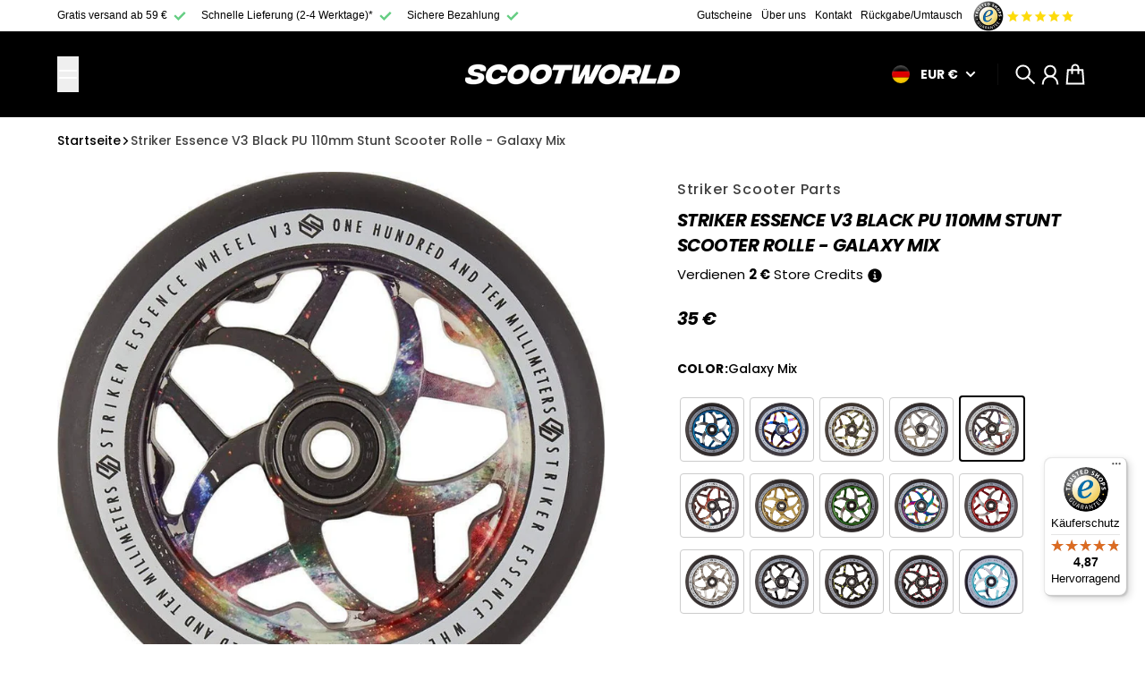

--- FILE ---
content_type: text/html; charset=utf-8
request_url: https://scootworld.de/collections/all/CUSTOM_179067?view=json
body_size: 56017
content:
<!doctype html>
<html
  class="
    no-js
    section-spacing-small
    block-spacing-small
    
      scroll-animations-enabled
    
    
      image-hover-zoom-enabled
    
  "
  lang="de"
>
  <head>
<script src="//scootworld.de/cdn/shop/files/pandectes-rules.js?v=6015677182238948201"></script>
<meta name="google-site-verification" content="o0mCj0maDI2EasrAfhva9UmwgniYJ7K8_p5tQl7mjQk" />
<meta name="google-site-verification" content="JFt-NCR0EIIMnYta46pgOq6SfaUKFiq33QTm7ioJCIs" />
    <meta charset="utf-8">
    <meta http-equiv="X-UA-Compatible" content="IE=edge">
    <meta name="viewport" content="width=device-width,initial-scale=1,maximum-scale=1">
    <meta name="theme-color" content="">
    <link rel="canonical" href="https://scootworld.de/collections/all/custom_179067">
    <link rel="preconnect" href="https://cdn.shopify.com" crossorigin>

    
      <link rel="icon" type="image/png" href="//scootworld.de/cdn/shop/files/sortsw.png?crop=center&height=32&v=1724147875&width=32">
    
    <title>
      Produkte &ndash; tagged "CUSTOM_179067" &ndash; ScootWorld.de</title>

    

    

<meta property="og:site_name" content="ScootWorld.de">
<meta property="og:url" content="https://scootworld.de/collections/all/custom_179067">
<meta property="og:title" content="Produkte">
<meta property="og:type" content="website">
<meta property="og:description" content="ScootWorld ist Ihr Lieblings-Onlineshop für Stunt Scooter, Rollschuhe und Schutz. Wir bieten Ihnen hochwertige Ausrüstung für Ihr liebstes Action-Hobby. "><meta property="og:image" content="http://scootworld.de/cdn/shop/files/DE_Site.jpg?v=1724152292">
  <meta property="og:image:secure_url" content="https://scootworld.de/cdn/shop/files/DE_Site.jpg?v=1724152292">
  <meta property="og:image:width" content="1200">
  <meta property="og:image:height" content="628"><meta name="twitter:card" content="summary_large_image">
<meta name="twitter:title" content="Produkte">
<meta name="twitter:description" content="ScootWorld ist Ihr Lieblings-Onlineshop für Stunt Scooter, Rollschuhe und Schutz. Wir bieten Ihnen hochwertige Ausrüstung für Ihr liebstes Action-Hobby. ">


    <script type="module" src="//scootworld.de/cdn/shop/t/58/assets/vendor.mjs?v=30529639322553009171748942807" defer></script>
    <script type="module" src="//scootworld.de/cdn/shop/t/58/assets/main.mjs?v=45887588728652626521748942804" defer></script>
    <link
      rel="stylesheet"
      href="https://cdnjs.cloudflare.com/ajax/libs/Swiper/3.4.1/css/swiper.min.css"
      
    />
    <script src="https://cdnjs.cloudflare.com/ajax/libs/jquery/3.0.0/jquery.min.js"></script>
    <script src="https://cdnjs.cloudflare.com/ajax/libs/Swiper/3.4.1/js/swiper.min.js"></script>
    <script>window.performance && window.performance.mark && window.performance.mark('shopify.content_for_header.start');</script><meta name="google-site-verification" content="deUHrn902q8q6iO_BcY9gLUXibhRLipdO3Ec7VxlSbE">
<meta name="google-site-verification" content="Uunk6izMryavrLluuo0OIdBNmz9BXhW6pPfxM0grpdY">
<meta name="facebook-domain-verification" content="ltacj03c9xcgxikb919nf36hccsrlb">
<meta name="facebook-domain-verification" content="n37owgcny63w0z8yg0rpegrp4l2xr6">
<meta id="shopify-digital-wallet" name="shopify-digital-wallet" content="/57473368229/digital_wallets/dialog">
<meta name="shopify-checkout-api-token" content="ebd6c160f406b0dd1c738fd3b468e814">
<meta id="in-context-paypal-metadata" data-shop-id="57473368229" data-venmo-supported="false" data-environment="production" data-locale="de_DE" data-paypal-v4="true" data-currency="EUR">
<link rel="alternate" type="application/atom+xml" title="Feed" href="/collections/all/CUSTOM_179067.atom" />
<link rel="alternate" hreflang="x-default" href="https://scootworld.de/collections/all/custom_179067">
<link rel="alternate" hreflang="de" href="https://scootworld.de/collections/all/custom_179067">
<link rel="alternate" hreflang="de-AT" href="https://scootworld.at/collections/all/custom_179067">
<script async="async" src="/checkouts/internal/preloads.js?locale=de-DE"></script>
<link rel="preconnect" href="https://shop.app" crossorigin="anonymous">
<script async="async" src="https://shop.app/checkouts/internal/preloads.js?locale=de-DE&shop_id=57473368229" crossorigin="anonymous"></script>
<script id="apple-pay-shop-capabilities" type="application/json">{"shopId":57473368229,"countryCode":"DK","currencyCode":"EUR","merchantCapabilities":["supports3DS"],"merchantId":"gid:\/\/shopify\/Shop\/57473368229","merchantName":"ScootWorld.de","requiredBillingContactFields":["postalAddress","email","phone"],"requiredShippingContactFields":["postalAddress","email","phone"],"shippingType":"shipping","supportedNetworks":["visa","maestro","masterCard","amex"],"total":{"type":"pending","label":"ScootWorld.de","amount":"1.00"},"shopifyPaymentsEnabled":true,"supportsSubscriptions":true}</script>
<script id="shopify-features" type="application/json">{"accessToken":"ebd6c160f406b0dd1c738fd3b468e814","betas":["rich-media-storefront-analytics"],"domain":"scootworld.de","predictiveSearch":true,"shopId":57473368229,"locale":"de"}</script>
<script>var Shopify = Shopify || {};
Shopify.shop = "scootworldde.myshopify.com";
Shopify.locale = "de";
Shopify.currency = {"active":"EUR","rate":"1.0"};
Shopify.country = "DE";
Shopify.theme = {"name":"3\/06 - SW Tema 2025 (payment in cart)","id":182835806551,"schema_name":"Essence","schema_version":"1.5.0","theme_store_id":2366,"role":"main"};
Shopify.theme.handle = "null";
Shopify.theme.style = {"id":null,"handle":null};
Shopify.cdnHost = "scootworld.de/cdn";
Shopify.routes = Shopify.routes || {};
Shopify.routes.root = "/";</script>
<script type="module">!function(o){(o.Shopify=o.Shopify||{}).modules=!0}(window);</script>
<script>!function(o){function n(){var o=[];function n(){o.push(Array.prototype.slice.apply(arguments))}return n.q=o,n}var t=o.Shopify=o.Shopify||{};t.loadFeatures=n(),t.autoloadFeatures=n()}(window);</script>
<script>
  window.ShopifyPay = window.ShopifyPay || {};
  window.ShopifyPay.apiHost = "shop.app\/pay";
  window.ShopifyPay.redirectState = null;
</script>
<script id="shop-js-analytics" type="application/json">{"pageType":"collection"}</script>
<script defer="defer" async type="module" src="//scootworld.de/cdn/shopifycloud/shop-js/modules/v2/client.init-shop-cart-sync_BH0MO3MH.de.esm.js"></script>
<script defer="defer" async type="module" src="//scootworld.de/cdn/shopifycloud/shop-js/modules/v2/chunk.common_BErAfWaM.esm.js"></script>
<script defer="defer" async type="module" src="//scootworld.de/cdn/shopifycloud/shop-js/modules/v2/chunk.modal_DqzNaksh.esm.js"></script>
<script type="module">
  await import("//scootworld.de/cdn/shopifycloud/shop-js/modules/v2/client.init-shop-cart-sync_BH0MO3MH.de.esm.js");
await import("//scootworld.de/cdn/shopifycloud/shop-js/modules/v2/chunk.common_BErAfWaM.esm.js");
await import("//scootworld.de/cdn/shopifycloud/shop-js/modules/v2/chunk.modal_DqzNaksh.esm.js");

  window.Shopify.SignInWithShop?.initShopCartSync?.({"fedCMEnabled":true,"windoidEnabled":true});

</script>
<script>
  window.Shopify = window.Shopify || {};
  if (!window.Shopify.featureAssets) window.Shopify.featureAssets = {};
  window.Shopify.featureAssets['shop-js'] = {"shop-cart-sync":["modules/v2/client.shop-cart-sync__0cGp0nR.de.esm.js","modules/v2/chunk.common_BErAfWaM.esm.js","modules/v2/chunk.modal_DqzNaksh.esm.js"],"init-fed-cm":["modules/v2/client.init-fed-cm_CM6VDTst.de.esm.js","modules/v2/chunk.common_BErAfWaM.esm.js","modules/v2/chunk.modal_DqzNaksh.esm.js"],"init-shop-email-lookup-coordinator":["modules/v2/client.init-shop-email-lookup-coordinator_CBMbWck_.de.esm.js","modules/v2/chunk.common_BErAfWaM.esm.js","modules/v2/chunk.modal_DqzNaksh.esm.js"],"init-windoid":["modules/v2/client.init-windoid_BLu1c52k.de.esm.js","modules/v2/chunk.common_BErAfWaM.esm.js","modules/v2/chunk.modal_DqzNaksh.esm.js"],"shop-button":["modules/v2/client.shop-button_CA8sgLdC.de.esm.js","modules/v2/chunk.common_BErAfWaM.esm.js","modules/v2/chunk.modal_DqzNaksh.esm.js"],"shop-cash-offers":["modules/v2/client.shop-cash-offers_CtGlpQVP.de.esm.js","modules/v2/chunk.common_BErAfWaM.esm.js","modules/v2/chunk.modal_DqzNaksh.esm.js"],"shop-toast-manager":["modules/v2/client.shop-toast-manager_uf2EYvu_.de.esm.js","modules/v2/chunk.common_BErAfWaM.esm.js","modules/v2/chunk.modal_DqzNaksh.esm.js"],"init-shop-cart-sync":["modules/v2/client.init-shop-cart-sync_BH0MO3MH.de.esm.js","modules/v2/chunk.common_BErAfWaM.esm.js","modules/v2/chunk.modal_DqzNaksh.esm.js"],"init-customer-accounts-sign-up":["modules/v2/client.init-customer-accounts-sign-up_GYoAbbBa.de.esm.js","modules/v2/client.shop-login-button_BwiwRr-G.de.esm.js","modules/v2/chunk.common_BErAfWaM.esm.js","modules/v2/chunk.modal_DqzNaksh.esm.js"],"pay-button":["modules/v2/client.pay-button_Fn8OU5F0.de.esm.js","modules/v2/chunk.common_BErAfWaM.esm.js","modules/v2/chunk.modal_DqzNaksh.esm.js"],"init-customer-accounts":["modules/v2/client.init-customer-accounts_hH0NE_bx.de.esm.js","modules/v2/client.shop-login-button_BwiwRr-G.de.esm.js","modules/v2/chunk.common_BErAfWaM.esm.js","modules/v2/chunk.modal_DqzNaksh.esm.js"],"avatar":["modules/v2/client.avatar_BTnouDA3.de.esm.js"],"init-shop-for-new-customer-accounts":["modules/v2/client.init-shop-for-new-customer-accounts_iGaU0q4U.de.esm.js","modules/v2/client.shop-login-button_BwiwRr-G.de.esm.js","modules/v2/chunk.common_BErAfWaM.esm.js","modules/v2/chunk.modal_DqzNaksh.esm.js"],"shop-follow-button":["modules/v2/client.shop-follow-button_DfZt4rU7.de.esm.js","modules/v2/chunk.common_BErAfWaM.esm.js","modules/v2/chunk.modal_DqzNaksh.esm.js"],"checkout-modal":["modules/v2/client.checkout-modal_BkbVv7me.de.esm.js","modules/v2/chunk.common_BErAfWaM.esm.js","modules/v2/chunk.modal_DqzNaksh.esm.js"],"shop-login-button":["modules/v2/client.shop-login-button_BwiwRr-G.de.esm.js","modules/v2/chunk.common_BErAfWaM.esm.js","modules/v2/chunk.modal_DqzNaksh.esm.js"],"lead-capture":["modules/v2/client.lead-capture_uTCHmOe0.de.esm.js","modules/v2/chunk.common_BErAfWaM.esm.js","modules/v2/chunk.modal_DqzNaksh.esm.js"],"shop-login":["modules/v2/client.shop-login_DZ2U4X68.de.esm.js","modules/v2/chunk.common_BErAfWaM.esm.js","modules/v2/chunk.modal_DqzNaksh.esm.js"],"payment-terms":["modules/v2/client.payment-terms_ARjsA2tN.de.esm.js","modules/v2/chunk.common_BErAfWaM.esm.js","modules/v2/chunk.modal_DqzNaksh.esm.js"]};
</script>
<script>(function() {
  var isLoaded = false;
  function asyncLoad() {
    if (isLoaded) return;
    isLoaded = true;
    var urls = ["https:\/\/sbzstag.cirkleinc.com\/?shop=scootworldde.myshopify.com","https:\/\/cdn1.profitmetrics.io\/27AD9918EB73D2E3\/shopify-bundle.js?shop=scootworldde.myshopify.com","https:\/\/tseish-app.connect.trustedshops.com\/esc.js?apiBaseUrl=aHR0cHM6Ly90c2Vpc2gtYXBwLmNvbm5lY3QudHJ1c3RlZHNob3BzLmNvbQ==\u0026instanceId=c2Nvb3R3b3JsZGRlLm15c2hvcGlmeS5jb20=\u0026shop=scootworldde.myshopify.com"];
    for (var i = 0; i < urls.length; i++) {
      var s = document.createElement('script');
      s.type = 'text/javascript';
      s.async = true;
      s.src = urls[i];
      var x = document.getElementsByTagName('script')[0];
      x.parentNode.insertBefore(s, x);
    }
  };
  if(window.attachEvent) {
    window.attachEvent('onload', asyncLoad);
  } else {
    window.addEventListener('load', asyncLoad, false);
  }
})();</script>
<script id="__st">var __st={"a":57473368229,"offset":3600,"reqid":"b3944a7d-9f34-4087-a0ad-02b69297d8f0-1769905629","pageurl":"scootworld.de\/collections\/all\/CUSTOM_179067?view=json","u":"7c32d2f80e31","p":"collection"};</script>
<script>window.ShopifyPaypalV4VisibilityTracking = true;</script>
<script id="captcha-bootstrap">!function(){'use strict';const t='contact',e='account',n='new_comment',o=[[t,t],['blogs',n],['comments',n],[t,'customer']],c=[[e,'customer_login'],[e,'guest_login'],[e,'recover_customer_password'],[e,'create_customer']],r=t=>t.map((([t,e])=>`form[action*='/${t}']:not([data-nocaptcha='true']) input[name='form_type'][value='${e}']`)).join(','),a=t=>()=>t?[...document.querySelectorAll(t)].map((t=>t.form)):[];function s(){const t=[...o],e=r(t);return a(e)}const i='password',u='form_key',d=['recaptcha-v3-token','g-recaptcha-response','h-captcha-response',i],f=()=>{try{return window.sessionStorage}catch{return}},m='__shopify_v',_=t=>t.elements[u];function p(t,e,n=!1){try{const o=window.sessionStorage,c=JSON.parse(o.getItem(e)),{data:r}=function(t){const{data:e,action:n}=t;return t[m]||n?{data:e,action:n}:{data:t,action:n}}(c);for(const[e,n]of Object.entries(r))t.elements[e]&&(t.elements[e].value=n);n&&o.removeItem(e)}catch(o){console.error('form repopulation failed',{error:o})}}const l='form_type',E='cptcha';function T(t){t.dataset[E]=!0}const w=window,h=w.document,L='Shopify',v='ce_forms',y='captcha';let A=!1;((t,e)=>{const n=(g='f06e6c50-85a8-45c8-87d0-21a2b65856fe',I='https://cdn.shopify.com/shopifycloud/storefront-forms-hcaptcha/ce_storefront_forms_captcha_hcaptcha.v1.5.2.iife.js',D={infoText:'Durch hCaptcha geschützt',privacyText:'Datenschutz',termsText:'Allgemeine Geschäftsbedingungen'},(t,e,n)=>{const o=w[L][v],c=o.bindForm;if(c)return c(t,g,e,D).then(n);var r;o.q.push([[t,g,e,D],n]),r=I,A||(h.body.append(Object.assign(h.createElement('script'),{id:'captcha-provider',async:!0,src:r})),A=!0)});var g,I,D;w[L]=w[L]||{},w[L][v]=w[L][v]||{},w[L][v].q=[],w[L][y]=w[L][y]||{},w[L][y].protect=function(t,e){n(t,void 0,e),T(t)},Object.freeze(w[L][y]),function(t,e,n,w,h,L){const[v,y,A,g]=function(t,e,n){const i=e?o:[],u=t?c:[],d=[...i,...u],f=r(d),m=r(i),_=r(d.filter((([t,e])=>n.includes(e))));return[a(f),a(m),a(_),s()]}(w,h,L),I=t=>{const e=t.target;return e instanceof HTMLFormElement?e:e&&e.form},D=t=>v().includes(t);t.addEventListener('submit',(t=>{const e=I(t);if(!e)return;const n=D(e)&&!e.dataset.hcaptchaBound&&!e.dataset.recaptchaBound,o=_(e),c=g().includes(e)&&(!o||!o.value);(n||c)&&t.preventDefault(),c&&!n&&(function(t){try{if(!f())return;!function(t){const e=f();if(!e)return;const n=_(t);if(!n)return;const o=n.value;o&&e.removeItem(o)}(t);const e=Array.from(Array(32),(()=>Math.random().toString(36)[2])).join('');!function(t,e){_(t)||t.append(Object.assign(document.createElement('input'),{type:'hidden',name:u})),t.elements[u].value=e}(t,e),function(t,e){const n=f();if(!n)return;const o=[...t.querySelectorAll(`input[type='${i}']`)].map((({name:t})=>t)),c=[...d,...o],r={};for(const[a,s]of new FormData(t).entries())c.includes(a)||(r[a]=s);n.setItem(e,JSON.stringify({[m]:1,action:t.action,data:r}))}(t,e)}catch(e){console.error('failed to persist form',e)}}(e),e.submit())}));const S=(t,e)=>{t&&!t.dataset[E]&&(n(t,e.some((e=>e===t))),T(t))};for(const o of['focusin','change'])t.addEventListener(o,(t=>{const e=I(t);D(e)&&S(e,y())}));const B=e.get('form_key'),M=e.get(l),P=B&&M;t.addEventListener('DOMContentLoaded',(()=>{const t=y();if(P)for(const e of t)e.elements[l].value===M&&p(e,B);[...new Set([...A(),...v().filter((t=>'true'===t.dataset.shopifyCaptcha))])].forEach((e=>S(e,t)))}))}(h,new URLSearchParams(w.location.search),n,t,e,['guest_login'])})(!0,!0)}();</script>
<script integrity="sha256-4kQ18oKyAcykRKYeNunJcIwy7WH5gtpwJnB7kiuLZ1E=" data-source-attribution="shopify.loadfeatures" defer="defer" src="//scootworld.de/cdn/shopifycloud/storefront/assets/storefront/load_feature-a0a9edcb.js" crossorigin="anonymous"></script>
<script crossorigin="anonymous" defer="defer" src="//scootworld.de/cdn/shopifycloud/storefront/assets/shopify_pay/storefront-65b4c6d7.js?v=20250812"></script>
<script data-source-attribution="shopify.dynamic_checkout.dynamic.init">var Shopify=Shopify||{};Shopify.PaymentButton=Shopify.PaymentButton||{isStorefrontPortableWallets:!0,init:function(){window.Shopify.PaymentButton.init=function(){};var t=document.createElement("script");t.src="https://scootworld.de/cdn/shopifycloud/portable-wallets/latest/portable-wallets.de.js",t.type="module",document.head.appendChild(t)}};
</script>
<script data-source-attribution="shopify.dynamic_checkout.buyer_consent">
  function portableWalletsHideBuyerConsent(e){var t=document.getElementById("shopify-buyer-consent"),n=document.getElementById("shopify-subscription-policy-button");t&&n&&(t.classList.add("hidden"),t.setAttribute("aria-hidden","true"),n.removeEventListener("click",e))}function portableWalletsShowBuyerConsent(e){var t=document.getElementById("shopify-buyer-consent"),n=document.getElementById("shopify-subscription-policy-button");t&&n&&(t.classList.remove("hidden"),t.removeAttribute("aria-hidden"),n.addEventListener("click",e))}window.Shopify?.PaymentButton&&(window.Shopify.PaymentButton.hideBuyerConsent=portableWalletsHideBuyerConsent,window.Shopify.PaymentButton.showBuyerConsent=portableWalletsShowBuyerConsent);
</script>
<script data-source-attribution="shopify.dynamic_checkout.cart.bootstrap">document.addEventListener("DOMContentLoaded",(function(){function t(){return document.querySelector("shopify-accelerated-checkout-cart, shopify-accelerated-checkout")}if(t())Shopify.PaymentButton.init();else{new MutationObserver((function(e,n){t()&&(Shopify.PaymentButton.init(),n.disconnect())})).observe(document.body,{childList:!0,subtree:!0})}}));
</script>
<link id="shopify-accelerated-checkout-styles" rel="stylesheet" media="screen" href="https://scootworld.de/cdn/shopifycloud/portable-wallets/latest/accelerated-checkout-backwards-compat.css" crossorigin="anonymous">
<style id="shopify-accelerated-checkout-cart">
        #shopify-buyer-consent {
  margin-top: 1em;
  display: inline-block;
  width: 100%;
}

#shopify-buyer-consent.hidden {
  display: none;
}

#shopify-subscription-policy-button {
  background: none;
  border: none;
  padding: 0;
  text-decoration: underline;
  font-size: inherit;
  cursor: pointer;
}

#shopify-subscription-policy-button::before {
  box-shadow: none;
}

      </style>

<script>window.performance && window.performance.mark && window.performance.mark('shopify.content_for_header.end');</script>
    <script>
      document.documentElement.className = document.documentElement.className.replace('no-js', 'js');
    </script>
    

<style>
    :root {
      --color-base-background: 255 255 255;
      --color-base-foreground: 0 0 0;
      --color-base-headings: 0 0 0;
      --color-base-accent: 0 0 0;
      --color-base-accent-foreground: 255 255 255;

      --button-primary-background: 22 163 74;
      --button-primary-background-hover: 26 190 86; --button-primary-background-active: 18 136 62;

      --button-primary-foreground: 255 255 255;

      --button-secondary-background: 44 116 186;
      --button-secondary-background-hover: 53 131 207; --button-secondary-background-active: 38 101 161;

      --button-secondary-foreground: 255 255 255;

      --color-header-background: 0 0 0;
      --color-header-foreground: 255 255 255;

      --color-footer-background: 0 0 0;
      --color-footer-foreground: 255 255 255;

      --color-product-card-background: 255 255 255;
      --color-product-card-text: 0 0 0;

      --color-sale-badge: 209 43 35;
      --color-sale-badge-text: 255 255 255;
      --color-sale-price: 209 43 35;

      --color-sold-out-badge: 0 0 0;
      --color-sold-out-badge-text: 255 255 255;

      --color-rating-star: 22 163 74;

      --color-in-stock-text: 22 163 74;
      --color-low-stock-text: 220 38 38;

      --color-free-shipping-bar: 22 163 74;

      --color-modal-background: 255 255 255;
      --color-modal-foreground: 0 0 0;

      --color-article-category-badge: 0 0 0;
      --color-article-category-badge-text: 255 255 255;

      --color-success: 22 163 74;
      --color-success-light: 232 246 237;

      --color-warning: 255 198 13;
      --color-warning-light: 255 249 231;

      --color-danger: 220 38 38;
      --color-danger-light: 252 233 233;

      
      
        --color-active-filter-pill: var(--color-base-foreground) / 6%;
        --color-active-filter-pill-foreground: var(--color-base-foreground);
      

      
        --color-input-accent: var(--color-base-accent);
        --color-input-accent-foreground: var(--color-base-accent-foreground);
      

      
        --color-progress-bar: var(--color-base-accent);
      

      
        --color-range-slider: var(--color-base-accent);
      

      
        --color-selected-dropdown-item: rgb(var(--color-base-accent) / 8%);
        --color-selected-dropdown-item-foreground: var(--color-base-foreground);
      

      
        --color-cart-badge: var(--button-secondary-background);
        --color-cart-badge-foreground: var(--button-secondary-foreground);
      

      

      --main-bg-number: 16646655;
    }

    
</style>



<style>
  @font-face {
  font-family: Poppins;
  font-weight: 500;
  font-style: normal;
  font-display: swap;
  src: url("//scootworld.de/cdn/fonts/poppins/poppins_n5.ad5b4b72b59a00358afc706450c864c3c8323842.woff2") format("woff2"),
       url("//scootworld.de/cdn/fonts/poppins/poppins_n5.33757fdf985af2d24b32fcd84c9a09224d4b2c39.woff") format("woff");
}

  @font-face {
  font-family: Poppins;
  font-weight: 700;
  font-style: normal;
  font-display: swap;
  src: url("//scootworld.de/cdn/fonts/poppins/poppins_n7.56758dcf284489feb014a026f3727f2f20a54626.woff2") format("woff2"),
       url("//scootworld.de/cdn/fonts/poppins/poppins_n7.f34f55d9b3d3205d2cd6f64955ff4b36f0cfd8da.woff") format("woff");
}

  @font-face {
  font-family: Poppins;
  font-weight: 500;
  font-style: italic;
  font-display: swap;
  src: url("//scootworld.de/cdn/fonts/poppins/poppins_i5.6acfce842c096080e34792078ef3cb7c3aad24d4.woff2") format("woff2"),
       url("//scootworld.de/cdn/fonts/poppins/poppins_i5.a49113e4fe0ad7fd7716bd237f1602cbec299b3c.woff") format("woff");
}

  @font-face {
  font-family: Poppins;
  font-weight: 700;
  font-style: italic;
  font-display: swap;
  src: url("//scootworld.de/cdn/fonts/poppins/poppins_i7.42fd71da11e9d101e1e6c7932199f925f9eea42d.woff2") format("woff2"),
       url("//scootworld.de/cdn/fonts/poppins/poppins_i7.ec8499dbd7616004e21155106d13837fff4cf556.woff") format("woff");
}

  @font-face {
  font-family: Poppins;
  font-weight: 700;
  font-style: italic;
  font-display: swap;
  src: url("//scootworld.de/cdn/fonts/poppins/poppins_i7.42fd71da11e9d101e1e6c7932199f925f9eea42d.woff2") format("woff2"),
       url("//scootworld.de/cdn/fonts/poppins/poppins_i7.ec8499dbd7616004e21155106d13837fff4cf556.woff") format("woff");
}


  :root {
    --font-body-family: Poppins, sans-serif;
    --font-body-style: normal;
    --font-body-weight: 500;
    --font-body-weight-bold: 700;

    --font-heading-family: Poppins, sans-serif;
    --font-heading-style: italic;
    --font-heading-weight: 700;
    --heading-text-transform: uppercase;
    --heading-letter-spacing: -0.025em;

    --font-body-scale: 1.0;
    --font-body-letter-spacing: 0.0em;

    
        --navigation-font-family: var(--font-heading-family);
        --navigation-font-weight: var(--font-heading-weight);
      

    --navigation-text-transform: uppercase;

    
        --button-font-family: var(--font-heading-family);
        --button-font-weight: var(--font-heading-weight);
      

    --button-text-transform: uppercase;

    
        --label-font-family: var(--font-heading-family);
        --label-font-weight: var(--font-heading-weight);
      

    --label-text-transform: uppercase;


    --label-font-size: var(--size-text-sm);

    
        --product-card-font-family: var(--font-heading-family);
        --product-card-font-weight: var(--font-heading-weight);
      

    
        --accordion-font-family: var(--font-heading-family);
        --accordion-font-weight: var(--font-heading-weight);
        --accordion-text-transform: var(--heading-text-transform);
        --accordion-letter-spacing: var(--heading-letter-spacing);
      

    --font-heading-scale: 1;
    --size-text-h0: calc(var(--size-h0-rfs) * var(--font-heading-scale));
    --size-text-h1: calc(var(--size-h1-rfs) * var(--font-heading-scale));
    --size-text-h2: calc(var(--size-h2-rfs) * var(--font-heading-scale));
    --size-text-h3: calc(var(--size-h3-rfs) * var(--font-heading-scale));
    --size-text-h4: calc(var(--size-h4-rfs) * var(--font-heading-scale));
    --size-text-h5: calc(var(--size-h5-rfs) * var(--font-heading-scale));
    --size-text-h6: calc(var(--size-h6-rfs) * var(--font-heading-scale));
  }
</style>
<style>
:root {
  --container-max-inner-width-const: 1400px;
}
</style>
<style>
  :root {
    --block-corner-radius: 4px;
    --block-sm-corner-radius: calc(min(var(--block-corner-radius), .5rem));
    --block-xs-corner-radius: calc(min(var(--block-corner-radius), .25rem));

    --button-corner-radius: 64px;
    --input-corner-radius: 4px;
    --dropdown-corner-radius: 4px;

    --image-background-shade: 0.97;

    
        --color-swatch-border-radius: 9999px;
        --color-swatch-aspect-ratio: 1.0;
      

    
        --product-card-image-aspect: 1;
      
  }

  


  

  
</style>


<style>
  :root {
    --svg-message-danger: url("data:image/svg+xml,%3Csvg viewBox='0 0 13 13' fill='none' xmlns='http://www.w3.org/2000/svg'%3E%3Cpath d='M5.76034 2.98801L5.87883 7.7671H7.12297L7.24146 2.98801H5.76034ZM6.5009 10.2356C6.95017 10.2356 7.30563 9.89497 7.30563 9.4605C7.30563 9.02604 6.95017 8.68538 6.5009 8.68538C6.05163 8.68538 5.69615 9.02604 5.69615 9.4605C5.69615 9.89497 6.05163 10.2356 6.5009 10.2356Z' fill='white'/%3E%3C/svg%3E%0A");
    --svg-circle-check: url("data:image/svg+xml,%3Csvg viewBox='0 0 13 13' fill='none' xmlns='http://www.w3.org/2000/svg'%3E%3Cpath d='M3.01528 6.3321L5.44807 8.7649L9.98472 4.2351' stroke='white' stroke-width='1.5'/%3E%3C/svg%3E%0A");
    --svg-message-success: var(--svg-circle-check);
    --svg-message-unavailable: url("data:image/svg+xml,%3Csvg viewBox='0 0 48 48' fill='none' xmlns='http://www.w3.org/2000/svg'%3E%3Crect x='11.9792' y='16.2218' width='6' height='28' transform='rotate(-45 11.9792 16.2218)' fill='white'/%3E%3Crect x='16.2218' y='36.0208' width='6' height='28' transform='rotate(-135 16.2218 36.0208)' fill='white'/%3E%3C/svg%3E%0A");

    --svg-star: url("data:image/svg+xml,%3Csvg viewBox='0 0 64 64' fill='none' xmlns='http://www.w3.org/2000/svg'%3E%3Cg clip-path='url(%23clip0_1_2)'%3E%3Cpath d='M32 3L39.1844 25.1115H62.4338L43.6247 38.7771L50.8091 60.8885L32 47.2229L13.1909 60.8885L20.3753 38.7771L1.56619 25.1115H24.8156L32 3Z' fill='black'/%3E%3C/g%3E%3Cdefs%3E%3CclipPath id='clip0_1_2'%3E%3Crect width='64' height='64' fill='white'/%3E%3C/clipPath%3E%3C/defs%3E%3C/svg%3E%0A");
    --svg-check: url("data:image/svg+xml,%3Csvg%20viewBox=%220%200%2026%2026%22%20fill=%22none%22%20xmlns=%22http://www.w3.org/2000/svg%22%3E%0A%20%20%3Cpath%20d=%22M21.9865%206.8196L9.75033%2019.0558L4.55575%2013.8612%22%20stroke=%22currentColor%22%20stroke-width=%222.5%22%20/%3E%0A%3C/svg%3E%0A");
    --svg-checkbox-check: url("data:image/svg+xml,%3Csvg%20viewBox=%220%200%2026%2026%22%20fill=%22none%22%20xmlns=%22http://www.w3.org/2000/svg%22%3E%0A%20%20%3Cpath%20d=%22M21.9865%206.8196L9.75033%2019.0558L4.55575%2013.8612%22%20stroke=%22white%22%20stroke-width=%222.5%22%20/%3E%0A%3C/svg%3E%0A");
    --svg-chevron: url("data:image/svg+xml,%3Csvg%20class=%22icon-chevron%22%20viewBox=%220%200%2024%2024%22%20fill=%22none%22%20xmlns=%22http://www.w3.org/2000/svg%22%3E%0A%20%20%3Cpath%0A%20%20%20%20d=%22M8.00003%2020L16%2012L8.00003%204.00004%22%0A%20%20%20%20stroke=%22currentColor%22%0A%20%20%20%20stroke-width=%22var(--icon-stroke-width,%202)%22%0A%20%20%20%20stroke-linecap=%22var(--icon-stroke-linecap)%22%0A%20%20%20%20stroke-linejoin=%22var(--icon-stroke-linejoin)%22%0A%20%20%20%20vector-effect=%22non-scaling-stroke%22%20/%3E%0A%3C/svg%3E%0A");

    
        --icon-xs-stroke-width: 1.5px;
        --icon-sm-stroke-width: 1.75px;
        --icon-md-stroke-width: 1.875px;
        --icon-lg-stroke-width: 2px;
        --icon-xl-stroke-width: 2.5px;
      


    --icon-stroke-width: var(--icon-md-stroke-width);

    --icon-stroke-linecap: square;
    --icon-stroke-linejoin: square;
  }
</style>

    <link href="//scootworld.de/cdn/shop/t/58/assets/main.css?v=149873035023472919531756286312" rel="stylesheet" type="text/css" media="all" />

    <script type="text/javascript">
    (function(c,l,a,r,i,t,y){
        c[a]=c[a]||function(){(c[a].q=c[a].q||[]).push(arguments)};
        t=l.createElement(r);t.async=1;t.src="https://www.clarity.ms/tag/"+i;
        y=l.getElementsByTagName(r)[0];y.parentNode.insertBefore(t,y);
    })(window, document, "clarity", "script", "rx8nsz5bi6");
</script>
  <!-- BEGIN app block: shopify://apps/pandectes-gdpr/blocks/banner/58c0baa2-6cc1-480c-9ea6-38d6d559556a -->
  
    
      <!-- TCF is active, scripts are loaded above -->
      
        <script>
          if (!window.PandectesRulesSettings) {
            window.PandectesRulesSettings = {"store":{"id":57473368229,"adminMode":false,"headless":false,"storefrontRootDomain":"","checkoutRootDomain":"","storefrontAccessToken":""},"banner":{"revokableTrigger":false,"cookiesBlockedByDefault":"7","hybridStrict":false,"isActive":true},"geolocation":{"auOnly":false,"brOnly":false,"caOnly":false,"chOnly":false,"euOnly":false,"jpOnly":false,"nzOnly":false,"quOnly":false,"thOnly":false,"zaOnly":false,"canadaOnly":false,"canadaLaw25":false,"canadaPipeda":false,"globalVisibility":true},"blocker":{"isActive":false,"googleConsentMode":{"isActive":true,"id":"","analyticsId":"","onlyGtm":false,"adwordsId":"","adStorageCategory":4,"analyticsStorageCategory":2,"functionalityStorageCategory":1,"personalizationStorageCategory":1,"securityStorageCategory":0,"customEvent":false,"redactData":false,"urlPassthrough":false,"dataLayerProperty":"dataLayer","waitForUpdate":500,"useNativeChannel":false,"debugMode":false},"facebookPixel":{"isActive":false,"id":"","ldu":false},"microsoft":{"isActive":true,"uetTags":""},"clarity":{"isActive":true,"id":""},"rakuten":{"isActive":false,"cmp":false,"ccpa":false},"gpcIsActive":true,"klaviyoIsActive":false,"defaultBlocked":7,"patterns":{"whiteList":[],"blackList":{"1":[],"2":[],"4":[],"8":[]},"iframesWhiteList":[],"iframesBlackList":{"1":[],"2":[],"4":[],"8":[]},"beaconsWhiteList":[],"beaconsBlackList":{"1":[],"2":[],"4":[],"8":[]}}}};
            const rulesScript = document.createElement('script');
            window.PandectesRulesSettings.auto = true;
            rulesScript.src = "https://cdn.shopify.com/extensions/019c0a11-cd50-7ee3-9d65-98ad30ff9c55/gdpr-248/assets/pandectes-rules.js";
            const firstChild = document.head.firstChild;
            document.head.insertBefore(rulesScript, firstChild);
          }
        </script>
      
      <script>
        
          window.PandectesSettings = {"store":{"id":57473368229,"plan":"plus","theme":"3/06 - SW Tema 2025 (payment in cart)","primaryLocale":"de","adminMode":false,"headless":false,"storefrontRootDomain":"","checkoutRootDomain":"","storefrontAccessToken":""},"tsPublished":1767615934,"declaration":{"declDays":"","declName":"","declPath":"","declType":"","isActive":false,"showType":true,"declHours":"","declWeeks":"","declYears":"","declDomain":"","declMonths":"","declMinutes":"","declPurpose":"","declSeconds":"","declSession":"","showPurpose":false,"declProvider":"","showProvider":true,"declIntroText":"","declRetention":"","declFirstParty":"","declThirdParty":"","showDateGenerated":true},"language":{"unpublished":[],"languageMode":"Single","fallbackLanguage":"de","languageDetection":"locale","languagesSupported":[]},"texts":{"managed":{"headerText":{"de":"Wir respektieren deine Privatsphäre"},"consentText":{"de":"Diese Website verwendet Cookies, um Ihnen das beste Erlebnis zu bieten."},"linkText":{"de":"Mehr erfahren"},"imprintText":{"de":"Impressum"},"googleLinkText":{"de":"Googles Datenschutzbestimmungen"},"allowButtonText":{"de":"Annehmen"},"denyButtonText":{"de":"Ablehnen"},"dismissButtonText":{"de":"Okay"},"leaveSiteButtonText":{"de":"Diese Seite verlassen"},"preferencesButtonText":{"de":"Einstellungen"},"cookiePolicyText":{"de":"Cookie-Richtlinie"},"preferencesPopupTitleText":{"de":"Einwilligungseinstellungen verwalten"},"preferencesPopupIntroText":{"de":"Wir verwenden Cookies, um die Funktionalität der Website zu optimieren, die Leistung zu analysieren und Ihnen ein personalisiertes Erlebnis zu bieten. Einige Cookies sind für den ordnungsgemäßen Betrieb der Website unerlässlich. Diese Cookies können nicht deaktiviert werden. In diesem Fenster können Sie Ihre Präferenzen für Cookies verwalten."},"preferencesPopupSaveButtonText":{"de":"Auswahl speichern"},"preferencesPopupCloseButtonText":{"de":"Schließen"},"preferencesPopupAcceptAllButtonText":{"de":"Alles Akzeptieren"},"preferencesPopupRejectAllButtonText":{"de":"Alles ablehnen"},"cookiesDetailsText":{"de":"Cookie-Details"},"preferencesPopupAlwaysAllowedText":{"de":"Immer erlaubt"},"accessSectionParagraphText":{"de":"Sie haben das Recht, jederzeit auf Ihre Daten zuzugreifen."},"accessSectionTitleText":{"de":"Datenübertragbarkeit"},"accessSectionAccountInfoActionText":{"de":"persönliche Daten"},"accessSectionDownloadReportActionText":{"de":"Alle Daten anfordern"},"accessSectionGDPRRequestsActionText":{"de":"Anfragen betroffener Personen"},"accessSectionOrdersRecordsActionText":{"de":"Aufträge"},"rectificationSectionParagraphText":{"de":"Sie haben das Recht, die Aktualisierung Ihrer Daten zu verlangen, wann immer Sie dies für angemessen halten."},"rectificationSectionTitleText":{"de":"Datenberichtigung"},"rectificationCommentPlaceholder":{"de":"Beschreiben Sie, was Sie aktualisieren möchten"},"rectificationCommentValidationError":{"de":"Kommentar ist erforderlich"},"rectificationSectionEditAccountActionText":{"de":"Aktualisierung anfordern"},"erasureSectionTitleText":{"de":"Recht auf Löschung"},"erasureSectionParagraphText":{"de":"Sie haben das Recht, die Löschung aller Ihrer Daten zu verlangen. Danach können Sie nicht mehr auf Ihr Konto zugreifen."},"erasureSectionRequestDeletionActionText":{"de":"Löschung personenbezogener Daten anfordern"},"consentDate":{"de":"Zustimmungsdatum"},"consentId":{"de":"Einwilligungs-ID"},"consentSectionChangeConsentActionText":{"de":"Einwilligungspräferenz ändern"},"consentSectionConsentedText":{"de":"Sie haben der Cookie-Richtlinie dieser Website zugestimmt am"},"consentSectionNoConsentText":{"de":"Sie haben der Cookie-Richtlinie dieser Website nicht zugestimmt."},"consentSectionTitleText":{"de":"Ihre Cookie-Einwilligung"},"consentStatus":{"de":"Einwilligungspräferenz"},"confirmationFailureMessage":{"de":"Ihre Anfrage wurde nicht bestätigt. Bitte versuchen Sie es erneut und wenn das Problem weiterhin besteht, wenden Sie sich an den Ladenbesitzer, um Hilfe zu erhalten"},"confirmationFailureTitle":{"de":"Ein Problem ist aufgetreten"},"confirmationSuccessMessage":{"de":"Wir werden uns in Kürze zu Ihrem Anliegen bei Ihnen melden."},"confirmationSuccessTitle":{"de":"Ihre Anfrage wurde bestätigt"},"guestsSupportEmailFailureMessage":{"de":"Ihre Anfrage wurde nicht übermittelt. Bitte versuchen Sie es erneut und wenn das Problem weiterhin besteht, wenden Sie sich an den Shop-Inhaber, um Hilfe zu erhalten."},"guestsSupportEmailFailureTitle":{"de":"Ein Problem ist aufgetreten"},"guestsSupportEmailPlaceholder":{"de":"E-Mail-Addresse"},"guestsSupportEmailSuccessMessage":{"de":"Wenn Sie als Kunde dieses Shops registriert sind, erhalten Sie in Kürze eine E-Mail mit Anweisungen zum weiteren Vorgehen."},"guestsSupportEmailSuccessTitle":{"de":"Vielen Dank für die Anfrage"},"guestsSupportEmailValidationError":{"de":"Email ist ungültig"},"guestsSupportInfoText":{"de":"Bitte loggen Sie sich mit Ihrem Kundenkonto ein, um fortzufahren."},"submitButton":{"de":"einreichen"},"submittingButton":{"de":"Senden..."},"cancelButton":{"de":"Abbrechen"},"declIntroText":{"de":"Wir verwenden Cookies, um die Funktionalität der Website zu optimieren, die Leistung zu analysieren und Ihnen ein personalisiertes Erlebnis zu bieten. Einige Cookies sind für den ordnungsgemäßen Betrieb der Website unerlässlich. Diese Cookies können nicht deaktiviert werden. In diesem Fenster können Sie Ihre Präferenzen für Cookies verwalten."},"declName":{"de":"Name"},"declPurpose":{"de":"Zweck"},"declType":{"de":"Typ"},"declRetention":{"de":"Speicherdauer"},"declProvider":{"de":"Anbieter"},"declFirstParty":{"de":"Erstanbieter"},"declThirdParty":{"de":"Drittanbieter"},"declSeconds":{"de":"Sekunden"},"declMinutes":{"de":"Minuten"},"declHours":{"de":"Std."},"declDays":{"de":"Tage"},"declWeeks":{"de":"Woche(n)"},"declMonths":{"de":"Monate"},"declYears":{"de":"Jahre"},"declSession":{"de":"Sitzung"},"declDomain":{"de":"Domain"},"declPath":{"de":"Weg"}},"categories":{"strictlyNecessaryCookiesTitleText":{"de":"Unbedingt erforderlich"},"strictlyNecessaryCookiesDescriptionText":{"de":"Diese Cookies sind unerlässlich, damit Sie sich auf der Website bewegen und ihre Funktionen nutzen können, z. B. den Zugriff auf sichere Bereiche der Website. Ohne diese Cookies kann die Website nicht richtig funktionieren."},"functionalityCookiesTitleText":{"de":"Funktionale Cookies"},"functionalityCookiesDescriptionText":{"de":"Diese Cookies ermöglichen es der Website, verbesserte Funktionalität und Personalisierung bereitzustellen. Sie können von uns oder von Drittanbietern gesetzt werden, deren Dienste wir auf unseren Seiten hinzugefügt haben. Wenn Sie diese Cookies nicht zulassen, funktionieren einige oder alle dieser Dienste möglicherweise nicht richtig."},"performanceCookiesTitleText":{"de":"Performance-Cookies"},"performanceCookiesDescriptionText":{"de":"Diese Cookies ermöglichen es uns, die Leistung unserer Website zu überwachen und zu verbessern. Sie ermöglichen es uns beispielsweise, Besuche zu zählen, Verkehrsquellen zu identifizieren und zu sehen, welche Teile der Website am beliebtesten sind."},"targetingCookiesTitleText":{"de":"Targeting-Cookies"},"targetingCookiesDescriptionText":{"de":"Diese Cookies können von unseren Werbepartnern über unsere Website gesetzt werden. Sie können von diesen Unternehmen verwendet werden, um ein Profil Ihrer Interessen zu erstellen und Ihnen relevante Werbung auf anderen Websites anzuzeigen. Sie speichern keine direkten personenbezogenen Daten, sondern basieren auf der eindeutigen Identifizierung Ihres Browsers und Ihres Internetgeräts. Wenn Sie diese Cookies nicht zulassen, erleben Sie weniger zielgerichtete Werbung."},"unclassifiedCookiesTitleText":{"de":"Unklassifizierte Cookies"},"unclassifiedCookiesDescriptionText":{"de":"Unklassifizierte Cookies sind Cookies, die wir gerade zusammen mit den Anbietern einzelner Cookies klassifizieren."}},"auto":{}},"library":{"previewMode":false,"fadeInTimeout":0,"defaultBlocked":7,"showLink":true,"showImprintLink":false,"showGoogleLink":false,"enabled":true,"cookie":{"expiryDays":365,"secure":true,"domain":""},"dismissOnScroll":false,"dismissOnWindowClick":false,"dismissOnTimeout":false,"palette":{"popup":{"background":"#FFFFFF","backgroundForCalculations":{"a":1,"b":255,"g":255,"r":255},"text":"#000000"},"button":{"background":"transparent","backgroundForCalculations":{"a":1,"b":255,"g":255,"r":255},"text":"#000000","textForCalculation":{"a":1,"b":0,"g":0,"r":0},"border":"#000000"}},"content":{"href":"/policies/privacy-policy","imprintHref":"","close":"&#10005;","target":"","logo":"<img class=\"cc-banner-logo\" style=\"max-height: 40px;\" src=\"https://scootworldde.myshopify.com/cdn/shop/files/pandectes-banner-logo.png\" alt=\"Cookie banner\" />"},"window":"<div role=\"dialog\" aria-label=\"{{header}}\" aria-describedby=\"cookieconsent:desc\" id=\"pandectes-banner\" class=\"cc-window-wrapper cc-bottom-center-wrapper\"><div class=\"pd-cookie-banner-window cc-window {{classes}}\">{{children}}</div></div>","compliance":{"opt-both":"<div class=\"cc-compliance cc-highlight\">{{deny}}{{allow}}</div>"},"type":"opt-both","layouts":{"basic":"{{logo}}{{messagelink}}{{compliance}}{{close}}"},"position":"bottom-center","theme":"wired","revokable":true,"animateRevokable":false,"revokableReset":false,"revokableLogoUrl":"https://scootworldde.myshopify.com/cdn/shop/files/pandectes-reopen-logo.png","revokablePlacement":"bottom-left","revokableMarginHorizontal":15,"revokableMarginVertical":15,"static":false,"autoAttach":true,"hasTransition":true,"blacklistPage":[""],"elements":{"close":"<button aria-label=\"\" type=\"button\" class=\"cc-close\">{{close}}</button>","dismiss":"<button type=\"button\" class=\"cc-btn cc-btn-decision cc-dismiss\">{{dismiss}}</button>","allow":"<button type=\"button\" class=\"cc-btn cc-btn-decision cc-allow\">{{allow}}</button>","deny":"<button type=\"button\" class=\"cc-btn cc-btn-decision cc-deny\">{{deny}}</button>","preferences":"<button type=\"button\" class=\"cc-btn cc-settings\" aria-controls=\"pd-cp-preferences\" onclick=\"Pandectes.fn.openPreferences()\">{{preferences}}</button>"}},"geolocation":{"auOnly":false,"brOnly":false,"caOnly":false,"chOnly":false,"euOnly":false,"jpOnly":false,"nzOnly":false,"quOnly":false,"thOnly":false,"zaOnly":false,"canadaOnly":false,"canadaLaw25":false,"canadaPipeda":false,"globalVisibility":true},"dsr":{"guestsSupport":false,"accessSectionDownloadReportAuto":false},"banner":{"resetTs":1767615438,"extraCss":"        .cc-banner-logo {max-width: 24em!important;}    @media(min-width: 768px) {.cc-window.cc-floating{max-width: 24em!important;width: 24em!important;}}    .cc-message, .pd-cookie-banner-window .cc-header, .cc-logo {text-align: center}    .cc-window-wrapper{z-index: 2147483647;}    .cc-window{z-index: 2147483647;font-family: inherit;}    .pd-cookie-banner-window .cc-header{font-family: inherit;}    .pd-cp-ui{font-family: inherit; background-color: #FFFFFF;color:#000000;}    button.pd-cp-btn, a.pd-cp-btn{}    input + .pd-cp-preferences-slider{background-color: rgba(0, 0, 0, 0.3)}    .pd-cp-scrolling-section::-webkit-scrollbar{background-color: rgba(0, 0, 0, 0.3)}    input:checked + .pd-cp-preferences-slider{background-color: rgba(0, 0, 0, 1)}    .pd-cp-scrolling-section::-webkit-scrollbar-thumb {background-color: rgba(0, 0, 0, 1)}    .pd-cp-ui-close{color:#000000;}    .pd-cp-preferences-slider:before{background-color: #FFFFFF}    .pd-cp-title:before {border-color: #000000!important}    .pd-cp-preferences-slider{background-color:#000000}    .pd-cp-toggle{color:#000000!important}    @media(max-width:699px) {.pd-cp-ui-close-top svg {fill: #000000}}    .pd-cp-toggle:hover,.pd-cp-toggle:visited,.pd-cp-toggle:active{color:#000000!important}    .pd-cookie-banner-window {box-shadow: 0 0 18px rgb(0 0 0 / 20%);}  ","customJavascript":{"useButtons":true},"showPoweredBy":false,"logoHeight":40,"revokableTrigger":false,"hybridStrict":false,"cookiesBlockedByDefault":"7","isActive":true,"implicitSavePreferences":false,"cookieIcon":false,"blockBots":false,"showCookiesDetails":true,"hasTransition":true,"blockingPage":false,"showOnlyLandingPage":false,"leaveSiteUrl":"https://pandectes.io","linkRespectStoreLang":false},"cookies":{"0":[{"name":"cart_currency","type":"http","domain":"scootworld.de","path":"/","provider":"Shopify","firstParty":true,"retention":"1 month(s)","session":false,"expires":1,"unit":"declMonths","purpose":{"de":"Das Cookie ist für die sichere Checkout- und Zahlungsfunktion auf der Website erforderlich. Diese Funktion wird von shopify.com bereitgestellt."}},{"name":"localization","type":"http","domain":"scootworld.de","path":"/","provider":"Shopify","firstParty":true,"retention":"1 year(s)","session":false,"expires":1,"unit":"declYears","purpose":{"de":"Lokalisierung von Shopify-Shops"}},{"name":"keep_alive","type":"http","domain":"scootworld.de","path":"/","provider":"Shopify","firstParty":true,"retention":"Session","session":true,"expires":1,"unit":"declYears","purpose":{"de":"Wird im Zusammenhang mit der Käuferlokalisierung verwendet."}},{"name":"cart","type":"http","domain":"scootworld.de","path":"/","provider":"Shopify","firstParty":true,"retention":"1 month(s)","session":false,"expires":1,"unit":"declMonths","purpose":{"de":"Notwendig für die Warenkorbfunktion auf der Website."}},{"name":"_shopify_essential","type":"http","domain":"scootworld.de","path":"/","provider":"Shopify","firstParty":true,"retention":"Session","session":true,"expires":1,"unit":"declYears","purpose":{"de":"Wird auf der Kontenseite verwendet."}},{"name":"master_device_id","type":"http","domain":"scootworld.de","path":"/","provider":"Shopify","firstParty":true,"retention":"1 year(s)","session":false,"expires":1,"unit":"declYears","purpose":{"de":"Wird in Verbindung mit dem Händler-Login verwendet."}},{"name":"storefront_digest","type":"http","domain":"scootworld.de","path":"/","provider":"Shopify","firstParty":true,"retention":"1 year(s)","session":false,"expires":1,"unit":"declYears","purpose":{"de":"Wird im Zusammenhang mit dem Kundenlogin verwendet."}},{"name":"_tracking_consent","type":"http","domain":"scootworld.de","path":"/","provider":"Shopify","firstParty":true,"retention":"1 year(s)","session":false,"expires":1,"unit":"declYears","purpose":{"de":"Tracking-Einstellungen."}},{"name":"_shopify_country","type":"http","domain":"scootworld.de","path":"/","provider":"Shopify","firstParty":true,"retention":"30 minute(s)","session":false,"expires":30,"unit":"declMinutes","purpose":{"de":"Wird im Zusammenhang mit der Kasse verwendet."}},{"name":"shopify_pay_redirect","type":"http","domain":"scootworld.de","path":"/","provider":"Shopify","firstParty":true,"retention":"1 year(s)","session":false,"expires":1,"unit":"declYears","purpose":{"de":"Das Cookie ist für die sichere Checkout- und Zahlungsfunktion auf der Website erforderlich. Diese Funktion wird von shopify.com bereitgestellt."}},{"name":"shopify_pay","type":"http","domain":"scootworld.de","path":"/","provider":"Shopify","firstParty":true,"retention":"1 year(s)","session":false,"expires":1,"unit":"declYears","purpose":{"de":"Wird im Zusammenhang mit der Kasse verwendet."}},{"name":"_ab","type":"http","domain":"scootworld.de","path":"/","provider":"Shopify","firstParty":true,"retention":"1 year(s)","session":false,"expires":1,"unit":"declYears","purpose":{"de":"Wird in Verbindung mit dem Zugriff auf Admin verwendet."}},{"name":"_abv","type":"http","domain":"scootworld.de","path":"/","provider":"Shopify","firstParty":true,"retention":"1 year(s)","session":false,"expires":1,"unit":"declYears","purpose":{"de":"Behalten Sie den reduzierten Zustand der Admin-Leiste bei."}},{"name":"_identity_session","type":"http","domain":"scootworld.de","path":"/","provider":"Shopify","firstParty":true,"retention":"2 year(s)","session":false,"expires":2,"unit":"declYears","purpose":{"de":"Enthält die Identitätssitzungskennung des Benutzers."}},{"name":"_master_udr","type":"http","domain":"scootworld.de","path":"/","provider":"Shopify","firstParty":true,"retention":"Session","session":true,"expires":1,"unit":"declSeconds","purpose":{"de":"Permanente Gerätekennung."}},{"name":"user_cross_site","type":"http","domain":"scootworld.de","path":"/","provider":"Shopify","firstParty":true,"retention":"1 year(s)","session":false,"expires":1,"unit":"declYears","purpose":{"de":"Wird im Zusammenhang mit der Shop-Anmeldung verwendet."}},{"name":"user","type":"http","domain":"scootworld.de","path":"/","provider":"Shopify","firstParty":true,"retention":"1 year(s)","session":false,"expires":1,"unit":"declYears","purpose":{"de":"Wird im Zusammenhang mit der Shop-Anmeldung verwendet."}},{"name":"_shopify_essential","type":"http","domain":"shopify.com","path":"/57473368229","provider":"Shopify","firstParty":false,"retention":"1 year(s)","session":false,"expires":1,"unit":"declYears","purpose":{"de":"Wird auf der Kontenseite verwendet."}},{"name":"_ab","type":"http","domain":"shopify.com","path":"/","provider":"Shopify","firstParty":false,"retention":"1 year(s)","session":false,"expires":1,"unit":"declYears","purpose":{"de":"Wird in Verbindung mit dem Zugriff auf Admin verwendet."}},{"name":"master_device_id","type":"http","domain":"shopify.com","path":"/","provider":"Shopify","firstParty":false,"retention":"1 year(s)","session":false,"expires":1,"unit":"declYears","purpose":{"de":"Wird in Verbindung mit dem Händler-Login verwendet."}},{"name":"storefront_digest","type":"http","domain":"shopify.com","path":"/","provider":"Shopify","firstParty":false,"retention":"1 year(s)","session":false,"expires":1,"unit":"declYears","purpose":{"de":"Wird im Zusammenhang mit dem Kundenlogin verwendet."}},{"name":"_tracking_consent","type":"http","domain":"shopify.com","path":"/","provider":"Shopify","firstParty":false,"retention":"1 year(s)","session":false,"expires":1,"unit":"declYears","purpose":{"de":"Tracking-Einstellungen."}},{"name":"_shopify_country","type":"http","domain":"shopify.com","path":"/","provider":"Shopify","firstParty":false,"retention":"30 minute(s)","session":false,"expires":30,"unit":"declMinutes","purpose":{"de":"Wird im Zusammenhang mit der Kasse verwendet."}},{"name":"shopify_pay","type":"http","domain":"shopify.com","path":"/","provider":"Shopify","firstParty":false,"retention":"1 year(s)","session":false,"expires":1,"unit":"declYears","purpose":{"de":"Wird im Zusammenhang mit der Kasse verwendet."}},{"name":"shopify_pay_redirect","type":"http","domain":"shopify.com","path":"/","provider":"Shopify","firstParty":false,"retention":"1 year(s)","session":false,"expires":1,"unit":"declYears","purpose":{"de":"Das Cookie ist für die sichere Checkout- und Zahlungsfunktion auf der Website erforderlich. Diese Funktion wird von shopify.com bereitgestellt."}},{"name":"_identity_session","type":"http","domain":"shopify.com","path":"/","provider":"Shopify","firstParty":false,"retention":"2 year(s)","session":false,"expires":2,"unit":"declYears","purpose":{"de":"Enthält die Identitätssitzungskennung des Benutzers."}},{"name":"_master_udr","type":"http","domain":"shopify.com","path":"/","provider":"Shopify","firstParty":false,"retention":"Session","session":true,"expires":1,"unit":"declSeconds","purpose":{"de":"Permanente Gerätekennung."}},{"name":"user","type":"http","domain":"shopify.com","path":"/","provider":"Shopify","firstParty":false,"retention":"1 year(s)","session":false,"expires":1,"unit":"declYears","purpose":{"de":"Wird im Zusammenhang mit der Shop-Anmeldung verwendet."}},{"name":"user_cross_site","type":"http","domain":"shopify.com","path":"/","provider":"Shopify","firstParty":false,"retention":"1 year(s)","session":false,"expires":1,"unit":"declYears","purpose":{"de":"Wird im Zusammenhang mit der Shop-Anmeldung verwendet."}},{"name":"_abv","type":"http","domain":"shopify.com","path":"/","provider":"Shopify","firstParty":false,"retention":"1 year(s)","session":false,"expires":1,"unit":"declYears","purpose":{"de":"Behalten Sie den reduzierten Zustand der Admin-Leiste bei."}},{"name":"_shopify_test","type":"http","domain":"scootworld.de","path":"/","provider":"Shopify","firstParty":true,"retention":"Session","session":true,"expires":1,"unit":"declYears","purpose":{"de":"A test cookie used by Shopify to verify the store's setup."}},{"name":"_shop_app_essential","type":"http","domain":".shop.app","path":"/","provider":"Shopify","firstParty":false,"retention":"1 year(s)","session":false,"expires":1,"unit":"declYears","purpose":{"de":"Contains essential information for the correct functionality of Shop.app."}},{"name":"_shopify_test","type":"http","domain":"de","path":"/","provider":"Shopify","firstParty":false,"retention":"Session","session":true,"expires":1,"unit":"declYears","purpose":{"de":"A test cookie used by Shopify to verify the store's setup."}},{"name":"shop_pay_accelerated","type":"http","domain":"scootworld.de","path":"/","provider":"Shopify","firstParty":true,"retention":"1 year(s)","session":false,"expires":1,"unit":"declYears","purpose":{"de":"Indicates if a buyer is eligible for Shop Pay accelerated checkout."}},{"name":"order","type":"http","domain":"scootworld.de","path":"/","provider":"Shopify","firstParty":true,"retention":"3 week(s)","session":false,"expires":3,"unit":"declWeeks","purpose":{"de":"Used to allow access to the data of the order details page of the buyer."}},{"name":"login_with_shop_finalize","type":"http","domain":"scootworld.de","path":"/","provider":"Shopify","firstParty":true,"retention":"5 minute(s)","session":false,"expires":5,"unit":"declMinutes","purpose":{"de":"Used to facilitate login with Shop."}},{"name":"auth_state_*","type":"http","domain":"scootworld.de","path":"/","provider":"Shopify","firstParty":true,"retention":"25 minute(s)","session":false,"expires":25,"unit":"declMinutes","purpose":{"de":""}},{"name":"discount_code","type":"http","domain":"scootworld.de","path":"/","provider":"Shopify","firstParty":true,"retention":"Session","session":true,"expires":1,"unit":"declDays","purpose":{"de":"Stores a discount code (received from an online store visit with a URL parameter) in order to the next checkout."}},{"name":"identity-state","type":"http","domain":"scootworld.de","path":"/","provider":"Shopify","firstParty":true,"retention":"1 day(s)","session":false,"expires":1,"unit":"declDays","purpose":{"de":"Stores state before redirecting customers to identity authentication.\t"}},{"name":"_merchant_essential","type":"http","domain":"scootworld.de","path":"/","provider":"Shopify","firstParty":true,"retention":"1 year(s)","session":false,"expires":1,"unit":"declYears","purpose":{"de":"Contains essential information for the correct functionality of merchant surfaces such as the admin area."}},{"name":"_shopify_essential_\t","type":"http","domain":"scootworld.de","path":"/","provider":"Shopify","firstParty":true,"retention":"1 year(s)","session":false,"expires":1,"unit":"declYears","purpose":{"de":"Contains an opaque token that is used to identify a device for all essential purposes."}},{"name":"shop_pay_accelerated","type":"http","domain":"shopify.com","path":"/","provider":"Shopify","firstParty":false,"retention":"1 year(s)","session":false,"expires":1,"unit":"declYears","purpose":{"de":"Indicates if a buyer is eligible for Shop Pay accelerated checkout."}},{"name":"discount_code","type":"http","domain":"shopify.com","path":"/","provider":"Shopify","firstParty":false,"retention":"Session","session":true,"expires":1,"unit":"declDays","purpose":{"de":"Stores a discount code (received from an online store visit with a URL parameter) in order to the next checkout."}},{"name":"login_with_shop_finalize","type":"http","domain":"shopify.com","path":"/","provider":"Shopify","firstParty":false,"retention":"5 minute(s)","session":false,"expires":5,"unit":"declMinutes","purpose":{"de":"Used to facilitate login with Shop."}},{"name":"order","type":"http","domain":"shopify.com","path":"/","provider":"Shopify","firstParty":false,"retention":"3 week(s)","session":false,"expires":3,"unit":"declWeeks","purpose":{"de":"Used to allow access to the data of the order details page of the buyer."}},{"name":"auth_state_*","type":"http","domain":"shopify.com","path":"/","provider":"Shopify","firstParty":false,"retention":"25 minute(s)","session":false,"expires":25,"unit":"declMinutes","purpose":{"de":""}},{"name":"identity-state","type":"http","domain":"shopify.com","path":"/","provider":"Shopify","firstParty":false,"retention":"1 day(s)","session":false,"expires":1,"unit":"declDays","purpose":{"de":"Stores state before redirecting customers to identity authentication.\t"}},{"name":"_shopify_essential_\t","type":"http","domain":"shopify.com","path":"/","provider":"Shopify","firstParty":false,"retention":"1 year(s)","session":false,"expires":1,"unit":"declYears","purpose":{"de":"Contains an opaque token that is used to identify a device for all essential purposes."}},{"name":"skip_shop_pay","type":"http","domain":"scootworld.de","path":"/","provider":"Shopify","firstParty":true,"retention":"1 year(s)","session":false,"expires":1,"unit":"declYears","purpose":{"de":"It prevents a customer's checkout from automatically being set to default, ensuring all payment options are shown."}},{"name":"_merchant_essential","type":"http","domain":"shopify.com","path":"/","provider":"Shopify","firstParty":false,"retention":"1 year(s)","session":false,"expires":1,"unit":"declYears","purpose":{"de":"Contains essential information for the correct functionality of merchant surfaces such as the admin area."}},{"name":"d_id","type":"http","domain":".paypal.com","path":"/","provider":"Unknown","firstParty":false,"retention":"1 year(s)","session":false,"expires":1,"unit":"declYears","purpose":{"de":"Essential cookie for PayPal services."}},{"name":"ddall","type":"http","domain":"www.paypal.com","path":"/","provider":"Paypal","firstParty":false,"retention":"1 day(s)","session":false,"expires":1,"unit":"declDays","purpose":{"de":"DataDome security and bot detection configuration."}},{"name":"cookie_prefs","type":"http","domain":".paypal.com","path":"/","provider":"Unknown","firstParty":false,"retention":"1 year(s)","session":false,"expires":1,"unit":"declYears","purpose":{"de":"Stores user preferences related to cookies and privacy settings."}}],"1":[{"name":"enforce_policy","type":"http","domain":".paypal.com","path":"/","provider":"Paypal","firstParty":false,"retention":"1 year(s)","session":false,"expires":1,"unit":"declYears","purpose":{"de":"Dieses Cookie wird von Paypal bereitgestellt. Das Cookie wird im Zusammenhang mit Transaktionen auf der Website verwendet - Das Cookie ist für sichere Transaktionen erforderlich."}},{"name":"LANG","type":"http","domain":".paypal.com","path":"/","provider":"Unknown","firstParty":false,"retention":"8 hour(s)","session":false,"expires":8,"unit":"declHours","purpose":{"de":"Es wird verwendet, um Spracheinstellungen zu speichern."}},{"name":"nsid","type":"http","domain":"www.paypal.com","path":"/","provider":"Paypal","firstParty":false,"retention":"Session","session":true,"expires":1,"unit":"declYears","purpose":{"de":"Bietet Betrugsprävention."}},{"name":"ts_c","type":"http","domain":".paypal.com","path":"/","provider":"Paypal","firstParty":false,"retention":"1 year(s)","session":false,"expires":1,"unit":"declYears","purpose":{"de":"Wird im Zusammenhang mit der PayPal-Zahlungsfunktion auf der Website verwendet. Das Cookie ist für eine sichere Transaktion über PayPal erforderlich."}},{"name":"l7_az","type":"http","domain":".paypal.com","path":"/","provider":"Paypal","firstParty":false,"retention":"31 minute(s)","session":false,"expires":31,"unit":"declMinutes","purpose":{"de":"Dieses Cookie ist für die PayPal-Anmeldefunktion auf der Website erforderlich."}},{"name":"tsrce","type":"http","domain":".paypal.com","path":"/","provider":"Paypal","firstParty":false,"retention":"3 day(s)","session":false,"expires":3,"unit":"declDays","purpose":{"de":"PayPal-Cookie: Bei einer Zahlung über PayPal werden diese Cookies ausgegeben – PayPal-Sitzung/Sicherheit"}},{"name":"ts","type":"http","domain":".paypal.com","path":"/","provider":"Paypal","firstParty":false,"retention":"1 year(s)","session":false,"expires":1,"unit":"declYears","purpose":{"de":"Wird im Zusammenhang mit der PayPal-Zahlungsfunktion auf der Website verwendet. Das Cookie ist für eine sichere Transaktion über PayPal erforderlich."}},{"name":"x-pp-s","type":"http","domain":".paypal.com","path":"/","provider":"Paypal","firstParty":false,"retention":"Session","session":true,"expires":1,"unit":"declYears","purpose":{"de":"Dieses Cookie wird im Allgemeinen von PayPal bereitgestellt und unterstützt Zahlungsdienste auf der Website."}},{"name":"TiPMix","type":"http","domain":".dashboard.wheelio-app.com","path":"/","provider":"Lightbox","firstParty":false,"retention":"1 hour(s)","session":false,"expires":1,"unit":"declHours","purpose":{"de":"Registers the server-cluster serving the visitor for load balancing."}},{"name":"x-ms-routing-name","type":"http","domain":".dashboard.wheelio-app.com","path":"/","provider":"Lightbox","firstParty":false,"retention":"1 hour(s)","session":false,"expires":1,"unit":"declHours","purpose":{"de":"Registers the server-cluster serving the visitor for load balancing."}},{"name":"_cfuvid","type":"http","domain":".challenges.cloudflare.com","path":"/","provider":"Cloudflare","firstParty":false,"retention":"Session","session":true,"expires":1,"unit":"declYears","purpose":{"de":"Sets a unique ID to distinguish users sharing the same IP for rate limiting."}},{"name":"shopify_override_user_locale","type":"http","domain":"scootworld.de","path":"/","provider":"Shopify","firstParty":true,"retention":"1 year(s)","session":false,"expires":1,"unit":"declYears","purpose":{"de":"Used as a mechanism to set User locale in admin."}},{"name":"shopify_override_user_locale","type":"http","domain":"shopify.com","path":"/","provider":"Shopify","firstParty":false,"retention":"1 year(s)","session":false,"expires":1,"unit":"declYears","purpose":{"de":"Used as a mechanism to set User locale in admin."}},{"name":"_GRECAPTCHA","type":"http","domain":"www.recaptcha.net","path":"/recaptcha","provider":"Google","firstParty":false,"retention":"6 month(s)","session":false,"expires":6,"unit":"declMonths","purpose":{"de":"Sets a necessary cookie for risk analysis."}}],"2":[{"name":"_clsk","type":"http","domain":".scootworld.de","path":"/","provider":"Microsoft","firstParty":true,"retention":"Session","session":true,"expires":1,"unit":"declYears","purpose":{"de":"Wird von Microsoft Clarity verwendet, um eine eindeutige Benutzer-ID zu speichern."}},{"name":"_orig_referrer","type":"http","domain":"scootworld.de","path":"/","provider":"Shopify","firstParty":true,"retention":"2 week(s)","session":false,"expires":2,"unit":"declWeeks","purpose":{"de":"Verfolgt Zielseiten."}},{"name":"_landing_page","type":"http","domain":"scootworld.de","path":"/","provider":"Shopify","firstParty":true,"retention":"2 week(s)","session":false,"expires":2,"unit":"declWeeks","purpose":{"de":"Verfolgt Zielseiten."}},{"name":"shop_analytics","type":"http","domain":"scootworld.de","path":"/","provider":"Shopify","firstParty":true,"retention":"1 year(s)","session":false,"expires":1,"unit":"declYears","purpose":{"de":"Shopify-Analysen."}},{"name":"_shopify_y","type":"http","domain":"scootworld.de","path":"/","provider":"Shopify","firstParty":true,"retention":"1 year(s)","session":false,"expires":1,"unit":"declYears","purpose":{"de":"Shopify-Analysen."}},{"name":"_landing_page","type":"http","domain":"shopify.com","path":"/","provider":"Shopify","firstParty":false,"retention":"2 week(s)","session":false,"expires":2,"unit":"declWeeks","purpose":{"de":"Verfolgt Zielseiten."}},{"name":"_orig_referrer","type":"http","domain":"shopify.com","path":"/","provider":"Shopify","firstParty":false,"retention":"2 week(s)","session":false,"expires":2,"unit":"declWeeks","purpose":{"de":"Verfolgt Zielseiten."}},{"name":"shop_analytics","type":"http","domain":"shopify.com","path":"/","provider":"Shopify","firstParty":false,"retention":"1 year(s)","session":false,"expires":1,"unit":"declYears","purpose":{"de":"Shopify-Analysen."}},{"name":"_shopify_y","type":"http","domain":"shopify.com","path":"/","provider":"Shopify","firstParty":false,"retention":"1 year(s)","session":false,"expires":1,"unit":"declYears","purpose":{"de":"Shopify-Analysen."}},{"name":"_merchant_analytics","type":"http","domain":"scootworld.de","path":"/","provider":"Shopify","firstParty":true,"retention":"1 year(s)","session":false,"expires":1,"unit":"declYears","purpose":{"de":"Contains analytics data for the merchant session."}},{"name":"_shopify_analytics","type":"http","domain":"scootworld.de","path":"/","provider":"Shopify","firstParty":true,"retention":"1 year(s)","session":false,"expires":1,"unit":"declYears","purpose":{"de":"Contains analytics data for buyer surfaces such as the storefront or checkout."}},{"name":"_merchant_analytics","type":"http","domain":"shopify.com","path":"/","provider":"Shopify","firstParty":false,"retention":"1 year(s)","session":false,"expires":1,"unit":"declYears","purpose":{"de":"Contains analytics data for the merchant session."}},{"name":"_shopify_analytics","type":"http","domain":"shopify.com","path":"/","provider":"Shopify","firstParty":false,"retention":"1 year(s)","session":false,"expires":1,"unit":"declYears","purpose":{"de":"Contains analytics data for buyer surfaces such as the storefront or checkout."}},{"name":"data*","type":"http","domain":".paypal.com","path":"/","provider":"Unknown","firstParty":false,"retention":"1 month(s)","session":false,"expires":1,"unit":"declMonths","purpose":{"de":""}}],"4":[{"name":"_shopify_marketing","type":"http","domain":"scootworld.de","path":"/","provider":"Shopify","firstParty":true,"retention":"1 year(s)","session":false,"expires":1,"unit":"declYears","purpose":{"de":"Contains marketing data for buyer surfaces such as the storefront or checkout."}},{"name":"_shopify_marketing","type":"http","domain":"shopify.com","path":"/","provider":"Shopify","firstParty":false,"retention":"1 year(s)","session":false,"expires":1,"unit":"declYears","purpose":{"de":"Contains marketing data for buyer surfaces such as the storefront or checkout."}},{"name":"NID","type":"http","domain":".google.com","path":"/","provider":"Google","firstParty":false,"retention":"6 month(s)","session":false,"expires":6,"unit":"declMonths","purpose":{"de":"Used to collect website statistics and track conversion rates."}},{"name":"c","type":"http","domain":".stats.paypal.com","path":"/","provider":"RTB House","firstParty":false,"retention":"1 year(s)","session":false,"expires":1,"unit":"declYears","purpose":{"de":"Regulates synchronization of user identification and data exchange between advertising services."}}],"8":[{"name":"cookie_check","type":"http","domain":".paypal.com","path":"/","provider":"Unknown","firstParty":false,"retention":"1 year(s)","session":false,"expires":1,"unit":"declYears","purpose":{"de":""}},{"name":"TLTSID","type":"http","domain":".paypal.com","path":"/","provider":"Unknown","firstParty":false,"retention":"Session","session":true,"expires":1,"unit":"declYears","purpose":{"de":""}},{"name":"TLTDID","type":"http","domain":".paypal.com","path":"/","provider":"Unknown","firstParty":false,"retention":"1 year(s)","session":false,"expires":1,"unit":"declYears","purpose":{"de":""}},{"name":"KHcl0EuY7AKSMgfvHl7J5E7hPtK","type":"http","domain":".paypal.com","path":"/","provider":"Unknown","firstParty":false,"retention":"1 year(s)","session":false,"expires":1,"unit":"declYears","purpose":{"de":""}},{"name":"sc_f","type":"http","domain":".paypal.com","path":"/","provider":"Unknown","firstParty":false,"retention":"1 year(s)","session":false,"expires":1,"unit":"declYears","purpose":{"de":""}},{"name":"ddi","type":"http","domain":".paypal.com","path":"/","provider":"Unknown","firstParty":false,"retention":"1 year(s)","session":false,"expires":1,"unit":"declYears","purpose":{"de":""}},{"name":"rssk","type":"http","domain":".paypal.com","path":"/","provider":"Unknown","firstParty":false,"retention":"16 minute(s)","session":false,"expires":16,"unit":"declMinutes","purpose":{"de":""}}]},"blocker":{"isActive":false,"googleConsentMode":{"id":"","onlyGtm":false,"analyticsId":"","adwordsId":"","isActive":true,"adStorageCategory":4,"analyticsStorageCategory":2,"personalizationStorageCategory":1,"functionalityStorageCategory":1,"customEvent":false,"securityStorageCategory":0,"redactData":false,"urlPassthrough":false,"dataLayerProperty":"dataLayer","waitForUpdate":500,"useNativeChannel":false,"debugMode":false},"facebookPixel":{"id":"","isActive":false,"ldu":false},"microsoft":{"isActive":true,"uetTags":""},"rakuten":{"isActive":false,"cmp":false,"ccpa":false},"klaviyoIsActive":false,"gpcIsActive":true,"clarity":{"isActive":true,"id":""},"defaultBlocked":7,"patterns":{"whiteList":[],"blackList":{"1":[],"2":[],"4":[],"8":[]},"iframesWhiteList":[],"iframesBlackList":{"1":[],"2":[],"4":[],"8":[]},"beaconsWhiteList":[],"beaconsBlackList":{"1":[],"2":[],"4":[],"8":[]}}}};
        
        window.addEventListener('DOMContentLoaded', function(){
          const script = document.createElement('script');
          
            script.src = "https://cdn.shopify.com/extensions/019c0a11-cd50-7ee3-9d65-98ad30ff9c55/gdpr-248/assets/pandectes-core.js";
          
          script.defer = true;
          document.body.appendChild(script);
        })
      </script>
    
  


<!-- END app block --><!-- BEGIN app block: shopify://apps/simprosys-google-shopping-feed/blocks/core_settings_block/1f0b859e-9fa6-4007-97e8-4513aff5ff3b --><!-- BEGIN: GSF App Core Tags & Scripts by Simprosys Google Shopping Feed -->









<!-- END: GSF App Core Tags & Scripts by Simprosys Google Shopping Feed -->
<!-- END app block --><!-- BEGIN app block: shopify://apps/klaviyo-email-marketing-sms/blocks/klaviyo-onsite-embed/2632fe16-c075-4321-a88b-50b567f42507 -->












  <script async src="https://static.klaviyo.com/onsite/js/T3xipv/klaviyo.js?company_id=T3xipv"></script>
  <script>!function(){if(!window.klaviyo){window._klOnsite=window._klOnsite||[];try{window.klaviyo=new Proxy({},{get:function(n,i){return"push"===i?function(){var n;(n=window._klOnsite).push.apply(n,arguments)}:function(){for(var n=arguments.length,o=new Array(n),w=0;w<n;w++)o[w]=arguments[w];var t="function"==typeof o[o.length-1]?o.pop():void 0,e=new Promise((function(n){window._klOnsite.push([i].concat(o,[function(i){t&&t(i),n(i)}]))}));return e}}})}catch(n){window.klaviyo=window.klaviyo||[],window.klaviyo.push=function(){var n;(n=window._klOnsite).push.apply(n,arguments)}}}}();</script>

  




  <script>
    window.klaviyoReviewsProductDesignMode = false
  </script>







<!-- END app block --><!-- BEGIN app block: shopify://apps/triplewhale/blocks/triple_pixel_snippet/483d496b-3f1a-4609-aea7-8eee3b6b7a2a --><link rel='preconnect dns-prefetch' href='https://api.config-security.com/' crossorigin />
<link rel='preconnect dns-prefetch' href='https://conf.config-security.com/' crossorigin />
<script>
/* >> TriplePixel :: start*/
window.TriplePixelData={TripleName:"scootworldde.myshopify.com",ver:"2.16",plat:"SHOPIFY",isHeadless:false,src:'SHOPIFY_EXT',product:{id:"",name:``,price:"",variant:""},search:"",collection:"",cart:"drawer",template:"collection",curr:"EUR" || "EUR"},function(W,H,A,L,E,_,B,N){function O(U,T,P,H,R){void 0===R&&(R=!1),H=new XMLHttpRequest,P?(H.open("POST",U,!0),H.setRequestHeader("Content-Type","text/plain")):H.open("GET",U,!0),H.send(JSON.stringify(P||{})),H.onreadystatechange=function(){4===H.readyState&&200===H.status?(R=H.responseText,U.includes("/first")?eval(R):P||(N[B]=R)):(299<H.status||H.status<200)&&T&&!R&&(R=!0,O(U,T-1,P))}}if(N=window,!N[H+"sn"]){N[H+"sn"]=1,L=function(){return Date.now().toString(36)+"_"+Math.random().toString(36)};try{A.setItem(H,1+(0|A.getItem(H)||0)),(E=JSON.parse(A.getItem(H+"U")||"[]")).push({u:location.href,r:document.referrer,t:Date.now(),id:L()}),A.setItem(H+"U",JSON.stringify(E))}catch(e){}var i,m,p;A.getItem('"!nC`')||(_=A,A=N,A[H]||(E=A[H]=function(t,e,i){return void 0===i&&(i=[]),"State"==t?E.s:(W=L(),(E._q=E._q||[]).push([W,t,e].concat(i)),W)},E.s="Installed",E._q=[],E.ch=W,B="configSecurityConfModel",N[B]=1,O("https://conf.config-security.com/model",5),i=L(),m=A[atob("c2NyZWVu")],_.setItem("di_pmt_wt",i),p={id:i,action:"profile",avatar:_.getItem("auth-security_rand_salt_"),time:m[atob("d2lkdGg=")]+":"+m[atob("aGVpZ2h0")],host:A.TriplePixelData.TripleName,plat:A.TriplePixelData.plat,url:window.location.href.slice(0,500),ref:document.referrer,ver:A.TriplePixelData.ver},O("https://api.config-security.com/event",5,p),O("https://api.config-security.com/first?host=".concat(p.host,"&plat=").concat(p.plat),5)))}}("","TriplePixel",localStorage);
/* << TriplePixel :: end*/
</script>



<!-- END app block --><script src="https://cdn.shopify.com/extensions/019bfaa2-21b1-7f5e-8701-ac5c0d3f25af/2.16.0/assets/launcher_widget.js" type="text/javascript" defer="defer"></script>
<script src="https://cdn.shopify.com/extensions/6c66d7d0-f631-46bf-8039-ad48ac607ad6/forms-2301/assets/shopify-forms-loader.js" type="text/javascript" defer="defer"></script>
<link href="https://monorail-edge.shopifysvc.com" rel="dns-prefetch">
<script>(function(){if ("sendBeacon" in navigator && "performance" in window) {try {var session_token_from_headers = performance.getEntriesByType('navigation')[0].serverTiming.find(x => x.name == '_s').description;} catch {var session_token_from_headers = undefined;}var session_cookie_matches = document.cookie.match(/_shopify_s=([^;]*)/);var session_token_from_cookie = session_cookie_matches && session_cookie_matches.length === 2 ? session_cookie_matches[1] : "";var session_token = session_token_from_headers || session_token_from_cookie || "";function handle_abandonment_event(e) {var entries = performance.getEntries().filter(function(entry) {return /monorail-edge.shopifysvc.com/.test(entry.name);});if (!window.abandonment_tracked && entries.length === 0) {window.abandonment_tracked = true;var currentMs = Date.now();var navigation_start = performance.timing.navigationStart;var payload = {shop_id: 57473368229,url: window.location.href,navigation_start,duration: currentMs - navigation_start,session_token,page_type: "collection"};window.navigator.sendBeacon("https://monorail-edge.shopifysvc.com/v1/produce", JSON.stringify({schema_id: "online_store_buyer_site_abandonment/1.1",payload: payload,metadata: {event_created_at_ms: currentMs,event_sent_at_ms: currentMs}}));}}window.addEventListener('pagehide', handle_abandonment_event);}}());</script>
<script id="web-pixels-manager-setup">(function e(e,d,r,n,o){if(void 0===o&&(o={}),!Boolean(null===(a=null===(i=window.Shopify)||void 0===i?void 0:i.analytics)||void 0===a?void 0:a.replayQueue)){var i,a;window.Shopify=window.Shopify||{};var t=window.Shopify;t.analytics=t.analytics||{};var s=t.analytics;s.replayQueue=[],s.publish=function(e,d,r){return s.replayQueue.push([e,d,r]),!0};try{self.performance.mark("wpm:start")}catch(e){}var l=function(){var e={modern:/Edge?\/(1{2}[4-9]|1[2-9]\d|[2-9]\d{2}|\d{4,})\.\d+(\.\d+|)|Firefox\/(1{2}[4-9]|1[2-9]\d|[2-9]\d{2}|\d{4,})\.\d+(\.\d+|)|Chrom(ium|e)\/(9{2}|\d{3,})\.\d+(\.\d+|)|(Maci|X1{2}).+ Version\/(15\.\d+|(1[6-9]|[2-9]\d|\d{3,})\.\d+)([,.]\d+|)( \(\w+\)|)( Mobile\/\w+|) Safari\/|Chrome.+OPR\/(9{2}|\d{3,})\.\d+\.\d+|(CPU[ +]OS|iPhone[ +]OS|CPU[ +]iPhone|CPU IPhone OS|CPU iPad OS)[ +]+(15[._]\d+|(1[6-9]|[2-9]\d|\d{3,})[._]\d+)([._]\d+|)|Android:?[ /-](13[3-9]|1[4-9]\d|[2-9]\d{2}|\d{4,})(\.\d+|)(\.\d+|)|Android.+Firefox\/(13[5-9]|1[4-9]\d|[2-9]\d{2}|\d{4,})\.\d+(\.\d+|)|Android.+Chrom(ium|e)\/(13[3-9]|1[4-9]\d|[2-9]\d{2}|\d{4,})\.\d+(\.\d+|)|SamsungBrowser\/([2-9]\d|\d{3,})\.\d+/,legacy:/Edge?\/(1[6-9]|[2-9]\d|\d{3,})\.\d+(\.\d+|)|Firefox\/(5[4-9]|[6-9]\d|\d{3,})\.\d+(\.\d+|)|Chrom(ium|e)\/(5[1-9]|[6-9]\d|\d{3,})\.\d+(\.\d+|)([\d.]+$|.*Safari\/(?![\d.]+ Edge\/[\d.]+$))|(Maci|X1{2}).+ Version\/(10\.\d+|(1[1-9]|[2-9]\d|\d{3,})\.\d+)([,.]\d+|)( \(\w+\)|)( Mobile\/\w+|) Safari\/|Chrome.+OPR\/(3[89]|[4-9]\d|\d{3,})\.\d+\.\d+|(CPU[ +]OS|iPhone[ +]OS|CPU[ +]iPhone|CPU IPhone OS|CPU iPad OS)[ +]+(10[._]\d+|(1[1-9]|[2-9]\d|\d{3,})[._]\d+)([._]\d+|)|Android:?[ /-](13[3-9]|1[4-9]\d|[2-9]\d{2}|\d{4,})(\.\d+|)(\.\d+|)|Mobile Safari.+OPR\/([89]\d|\d{3,})\.\d+\.\d+|Android.+Firefox\/(13[5-9]|1[4-9]\d|[2-9]\d{2}|\d{4,})\.\d+(\.\d+|)|Android.+Chrom(ium|e)\/(13[3-9]|1[4-9]\d|[2-9]\d{2}|\d{4,})\.\d+(\.\d+|)|Android.+(UC? ?Browser|UCWEB|U3)[ /]?(15\.([5-9]|\d{2,})|(1[6-9]|[2-9]\d|\d{3,})\.\d+)\.\d+|SamsungBrowser\/(5\.\d+|([6-9]|\d{2,})\.\d+)|Android.+MQ{2}Browser\/(14(\.(9|\d{2,})|)|(1[5-9]|[2-9]\d|\d{3,})(\.\d+|))(\.\d+|)|K[Aa][Ii]OS\/(3\.\d+|([4-9]|\d{2,})\.\d+)(\.\d+|)/},d=e.modern,r=e.legacy,n=navigator.userAgent;return n.match(d)?"modern":n.match(r)?"legacy":"unknown"}(),u="modern"===l?"modern":"legacy",c=(null!=n?n:{modern:"",legacy:""})[u],f=function(e){return[e.baseUrl,"/wpm","/b",e.hashVersion,"modern"===e.buildTarget?"m":"l",".js"].join("")}({baseUrl:d,hashVersion:r,buildTarget:u}),m=function(e){var d=e.version,r=e.bundleTarget,n=e.surface,o=e.pageUrl,i=e.monorailEndpoint;return{emit:function(e){var a=e.status,t=e.errorMsg,s=(new Date).getTime(),l=JSON.stringify({metadata:{event_sent_at_ms:s},events:[{schema_id:"web_pixels_manager_load/3.1",payload:{version:d,bundle_target:r,page_url:o,status:a,surface:n,error_msg:t},metadata:{event_created_at_ms:s}}]});if(!i)return console&&console.warn&&console.warn("[Web Pixels Manager] No Monorail endpoint provided, skipping logging."),!1;try{return self.navigator.sendBeacon.bind(self.navigator)(i,l)}catch(e){}var u=new XMLHttpRequest;try{return u.open("POST",i,!0),u.setRequestHeader("Content-Type","text/plain"),u.send(l),!0}catch(e){return console&&console.warn&&console.warn("[Web Pixels Manager] Got an unhandled error while logging to Monorail."),!1}}}}({version:r,bundleTarget:l,surface:e.surface,pageUrl:self.location.href,monorailEndpoint:e.monorailEndpoint});try{o.browserTarget=l,function(e){var d=e.src,r=e.async,n=void 0===r||r,o=e.onload,i=e.onerror,a=e.sri,t=e.scriptDataAttributes,s=void 0===t?{}:t,l=document.createElement("script"),u=document.querySelector("head"),c=document.querySelector("body");if(l.async=n,l.src=d,a&&(l.integrity=a,l.crossOrigin="anonymous"),s)for(var f in s)if(Object.prototype.hasOwnProperty.call(s,f))try{l.dataset[f]=s[f]}catch(e){}if(o&&l.addEventListener("load",o),i&&l.addEventListener("error",i),u)u.appendChild(l);else{if(!c)throw new Error("Did not find a head or body element to append the script");c.appendChild(l)}}({src:f,async:!0,onload:function(){if(!function(){var e,d;return Boolean(null===(d=null===(e=window.Shopify)||void 0===e?void 0:e.analytics)||void 0===d?void 0:d.initialized)}()){var d=window.webPixelsManager.init(e)||void 0;if(d){var r=window.Shopify.analytics;r.replayQueue.forEach((function(e){var r=e[0],n=e[1],o=e[2];d.publishCustomEvent(r,n,o)})),r.replayQueue=[],r.publish=d.publishCustomEvent,r.visitor=d.visitor,r.initialized=!0}}},onerror:function(){return m.emit({status:"failed",errorMsg:"".concat(f," has failed to load")})},sri:function(e){var d=/^sha384-[A-Za-z0-9+/=]+$/;return"string"==typeof e&&d.test(e)}(c)?c:"",scriptDataAttributes:o}),m.emit({status:"loading"})}catch(e){m.emit({status:"failed",errorMsg:(null==e?void 0:e.message)||"Unknown error"})}}})({shopId: 57473368229,storefrontBaseUrl: "https://scootworld.de",extensionsBaseUrl: "https://extensions.shopifycdn.com/cdn/shopifycloud/web-pixels-manager",monorailEndpoint: "https://monorail-edge.shopifysvc.com/unstable/produce_batch",surface: "storefront-renderer",enabledBetaFlags: ["2dca8a86"],webPixelsConfigList: [{"id":"2787017047","configuration":"{\"account_ID\":\"865074\",\"google_analytics_tracking_tag\":\"1\",\"measurement_id\":\"2\",\"api_secret\":\"3\",\"shop_settings\":\"{\\\"custom_pixel_script\\\":\\\"https:\\\\\\\/\\\\\\\/storage.googleapis.com\\\\\\\/gsf-scripts\\\\\\\/custom-pixels\\\\\\\/scootworldde.js\\\"}\"}","eventPayloadVersion":"v1","runtimeContext":"LAX","scriptVersion":"c6b888297782ed4a1cba19cda43d6625","type":"APP","apiClientId":1558137,"privacyPurposes":[],"dataSharingAdjustments":{"protectedCustomerApprovalScopes":["read_customer_address","read_customer_email","read_customer_name","read_customer_personal_data","read_customer_phone"]}},{"id":"2671640919","configuration":"{\"pixelCode\":\"D2A6LDRC77U4VAMQONFG\"}","eventPayloadVersion":"v1","runtimeContext":"STRICT","scriptVersion":"22e92c2ad45662f435e4801458fb78cc","type":"APP","apiClientId":4383523,"privacyPurposes":["ANALYTICS","MARKETING","SALE_OF_DATA"],"dataSharingAdjustments":{"protectedCustomerApprovalScopes":["read_customer_address","read_customer_email","read_customer_name","read_customer_personal_data","read_customer_phone"]}},{"id":"2253619543","configuration":"{\"shopId\":\"scootworldde.myshopify.com\"}","eventPayloadVersion":"v1","runtimeContext":"STRICT","scriptVersion":"674c31de9c131805829c42a983792da6","type":"APP","apiClientId":2753413,"privacyPurposes":["ANALYTICS","MARKETING","SALE_OF_DATA"],"dataSharingAdjustments":{"protectedCustomerApprovalScopes":["read_customer_address","read_customer_email","read_customer_name","read_customer_personal_data","read_customer_phone"]}},{"id":"1089208663","configuration":"{\"config\":\"{\\\"google_tag_ids\\\":[\\\"G-5YYEYGY6S8\\\",\\\"AW-10790363667\\\",\\\"AW-868196699\\\",\\\"G-1ZLP1FDML6\\\"],\\\"target_country\\\":\\\"DE\\\",\\\"gtag_events\\\":[{\\\"type\\\":\\\"search\\\",\\\"action_label\\\":[\\\"G-5YYEYGY6S8\\\",\\\"G-1ZLP1FDML6\\\",\\\"AW-10790363667\\\",\\\"G-H9GMVWXM9D\\\"]},{\\\"type\\\":\\\"begin_checkout\\\",\\\"action_label\\\":[\\\"G-5YYEYGY6S8\\\",\\\"AW-10790363667\\\/kZw3CNiiq50ZEJPEn5ko\\\",\\\"G-1ZLP1FDML6\\\",\\\"AW-10790363667\\\",\\\"G-H9GMVWXM9D\\\"]},{\\\"type\\\":\\\"view_item\\\",\\\"action_label\\\":[\\\"G-5YYEYGY6S8\\\",\\\"G-1ZLP1FDML6\\\",\\\"AW-10790363667\\\",\\\"G-H9GMVWXM9D\\\"]},{\\\"type\\\":\\\"purchase\\\",\\\"action_label\\\":[\\\"G-5YYEYGY6S8\\\",\\\"AW-10790363667\\\/zHx5CPK9pIgDEJPEn5ko\\\",\\\"AW-10790363667\\\/o3J6CN_jwJYZEJPEn5ko\\\",\\\"AW-868196699\\\/tu0sCOTWn3oQ28L-nQM\\\",\\\"AW-10790363667\\\/xgMxCNLLoJ8aEJPEn5ko\\\",\\\"AW-10790363667\\\/WRxBCP7QoJ8aEJPEn5ko\\\",\\\"G-1ZLP1FDML6\\\",\\\"AW-10790363667\\\",\\\"G-H9GMVWXM9D\\\"]},{\\\"type\\\":\\\"page_view\\\",\\\"action_label\\\":[\\\"G-5YYEYGY6S8\\\",\\\"G-1ZLP1FDML6\\\",\\\"AW-10790363667\\\",\\\"G-H9GMVWXM9D\\\"]},{\\\"type\\\":\\\"add_payment_info\\\",\\\"action_label\\\":[\\\"G-5YYEYGY6S8\\\",\\\"G-1ZLP1FDML6\\\",\\\"AW-10790363667\\\",\\\"G-H9GMVWXM9D\\\"]},{\\\"type\\\":\\\"add_to_cart\\\",\\\"action_label\\\":[\\\"G-5YYEYGY6S8\\\",\\\"AW-10790363667\\\/VijgCODEsp0ZEJPEn5ko\\\",\\\"G-1ZLP1FDML6\\\",\\\"AW-10790363667\\\",\\\"G-H9GMVWXM9D\\\"]}],\\\"enable_monitoring_mode\\\":false}\"}","eventPayloadVersion":"v1","runtimeContext":"OPEN","scriptVersion":"b2a88bafab3e21179ed38636efcd8a93","type":"APP","apiClientId":1780363,"privacyPurposes":[],"dataSharingAdjustments":{"protectedCustomerApprovalScopes":["read_customer_address","read_customer_email","read_customer_name","read_customer_personal_data","read_customer_phone"]}},{"id":"452985175","configuration":"{\"pixel_id\":\"1508416409452486\",\"pixel_type\":\"facebook_pixel\",\"metaapp_system_user_token\":\"-\"}","eventPayloadVersion":"v1","runtimeContext":"OPEN","scriptVersion":"ca16bc87fe92b6042fbaa3acc2fbdaa6","type":"APP","apiClientId":2329312,"privacyPurposes":["ANALYTICS","MARKETING","SALE_OF_DATA"],"dataSharingAdjustments":{"protectedCustomerApprovalScopes":["read_customer_address","read_customer_email","read_customer_name","read_customer_personal_data","read_customer_phone"]}},{"id":"302383447","configuration":"{\"primaryMarket\":\"eyJjYW1wYWlnbklkIjoxNjk2NiwibWF0Y2hpbmdEb21haW4iOiJqZjc5Lm5ldCJ9\",\"markets\":\"W10=\"}","eventPayloadVersion":"v1","runtimeContext":"STRICT","scriptVersion":"9d03287b247fd241934a28e75f89d574","type":"APP","apiClientId":5314157,"privacyPurposes":["SALE_OF_DATA"],"dataSharingAdjustments":{"protectedCustomerApprovalScopes":["read_customer_personal_data"]}},{"id":"34570583","configuration":"{\"myshopifyDomain\":\"scootworldde.myshopify.com\"}","eventPayloadVersion":"v1","runtimeContext":"STRICT","scriptVersion":"23b97d18e2aa74363140dc29c9284e87","type":"APP","apiClientId":2775569,"privacyPurposes":["ANALYTICS","MARKETING","SALE_OF_DATA"],"dataSharingAdjustments":{"protectedCustomerApprovalScopes":["read_customer_address","read_customer_email","read_customer_name","read_customer_phone","read_customer_personal_data"]}},{"id":"161251671","eventPayloadVersion":"1","runtimeContext":"LAX","scriptVersion":"1","type":"CUSTOM","privacyPurposes":[],"name":"PM - Script"},{"id":"161284439","eventPayloadVersion":"1","runtimeContext":"LAX","scriptVersion":"3","type":"CUSTOM","privacyPurposes":[],"name":"PM - Conversion Booster"},{"id":"161317207","eventPayloadVersion":"1","runtimeContext":"LAX","scriptVersion":"1","type":"CUSTOM","privacyPurposes":[],"name":"PM - Google Analytics 4"},{"id":"221577559","eventPayloadVersion":"1","runtimeContext":"LAX","scriptVersion":"1","type":"CUSTOM","privacyPurposes":["SALE_OF_DATA"],"name":"Symprosis"},{"id":"shopify-app-pixel","configuration":"{}","eventPayloadVersion":"v1","runtimeContext":"STRICT","scriptVersion":"0450","apiClientId":"shopify-pixel","type":"APP","privacyPurposes":["ANALYTICS","MARKETING"]},{"id":"shopify-custom-pixel","eventPayloadVersion":"v1","runtimeContext":"LAX","scriptVersion":"0450","apiClientId":"shopify-pixel","type":"CUSTOM","privacyPurposes":["ANALYTICS","MARKETING"]}],isMerchantRequest: false,initData: {"shop":{"name":"ScootWorld.de","paymentSettings":{"currencyCode":"EUR"},"myshopifyDomain":"scootworldde.myshopify.com","countryCode":"DK","storefrontUrl":"https:\/\/scootworld.de"},"customer":null,"cart":null,"checkout":null,"productVariants":[],"purchasingCompany":null},},"https://scootworld.de/cdn","1d2a099fw23dfb22ep557258f5m7a2edbae",{"modern":"","legacy":""},{"shopId":"57473368229","storefrontBaseUrl":"https:\/\/scootworld.de","extensionBaseUrl":"https:\/\/extensions.shopifycdn.com\/cdn\/shopifycloud\/web-pixels-manager","surface":"storefront-renderer","enabledBetaFlags":"[\"2dca8a86\"]","isMerchantRequest":"false","hashVersion":"1d2a099fw23dfb22ep557258f5m7a2edbae","publish":"custom","events":"[[\"page_viewed\",{}],[\"collection_viewed\",{\"collection\":{\"id\":\"\",\"title\":\"Produkte\",\"productVariants\":[{\"price\":{\"amount\":34.95,\"currencyCode\":\"EUR\"},\"product\":{\"title\":\"Striker Essence V3 Black PU 110mm Stunt Scooter Rolle - Blau\",\"vendor\":\"Striker Scooter Parts\",\"id\":\"8400185721175\",\"untranslatedTitle\":\"Striker Essence V3 Black PU 110mm Stunt Scooter Rolle - Blau\",\"url\":\"\/products\/striker-essence-v3-black-pu-stunt-scooter-rolle-blue\",\"type\":\"Stunt Scooter Rollen\"},\"id\":\"46688605831511\",\"image\":{\"src\":\"\/\/scootworld.de\/cdn\/shop\/files\/icefhzreft6pdrsradca.jpg?v=1730461320\"},\"sku\":\"STR2018-0043\",\"title\":\"Blau\",\"untranslatedTitle\":\"Blau\"},{\"price\":{\"amount\":34.95,\"currencyCode\":\"EUR\"},\"product\":{\"title\":\"Striker Essence V3 Black PU 110mm Stunt Scooter Rolle - Blau Chrome\",\"vendor\":\"Striker Scooter Parts\",\"id\":\"8400185885015\",\"untranslatedTitle\":\"Striker Essence V3 Black PU 110mm Stunt Scooter Rolle - Blau Chrome\",\"url\":\"\/products\/striker-essence-v3-black-pu-stunt-scooter-rolle-blue-chrome\",\"type\":\"Stunt Scooter Rollen\"},\"id\":\"46688606028119\",\"image\":{\"src\":\"\/\/scootworld.de\/cdn\/shop\/files\/tknm2xf93nycwlj2p3qn.jpg?v=1730461335\"},\"sku\":\"STR2018-0046\",\"title\":\"Blau Chrome\",\"untranslatedTitle\":\"Blau Chrome\"},{\"price\":{\"amount\":34.95,\"currencyCode\":\"EUR\"},\"product\":{\"title\":\"Striker Essence V3 Black PU 110mm Stunt Scooter Rolle - Camouflage\",\"vendor\":\"Striker Scooter Parts\",\"id\":\"8400186016087\",\"untranslatedTitle\":\"Striker Essence V3 Black PU 110mm Stunt Scooter Rolle - Camouflage\",\"url\":\"\/products\/striker-essence-v3-black-pu-stunt-scooter-rolle-camoflague\",\"type\":\"Stunt Scooter Rollen\"},\"id\":\"46688606191959\",\"image\":{\"src\":\"\/\/scootworld.de\/cdn\/shop\/files\/reuqfvwqpovfaci2dif9.jpg?v=1730461347\"},\"sku\":\"STR2018-0055\",\"title\":\"Camouflage\",\"untranslatedTitle\":\"Camouflage\"},{\"price\":{\"amount\":34.95,\"currencyCode\":\"EUR\"},\"product\":{\"title\":\"Striker Essence V3 Black PU 110mm Stunt Scooter Rolle - Chrome\",\"vendor\":\"Striker Scooter Parts\",\"id\":\"8400186147159\",\"untranslatedTitle\":\"Striker Essence V3 Black PU 110mm Stunt Scooter Rolle - Chrome\",\"url\":\"\/products\/striker-essence-v3-black-pu-stunt-scooter-rolle-chrome\",\"type\":\"Stunt Scooter Rollen\"},\"id\":\"46688606290263\",\"image\":{\"src\":\"\/\/scootworld.de\/cdn\/shop\/files\/i3zcvpql33sp9yk3nqgg.jpg?v=1730461360\"},\"sku\":\"STR2018-0045\",\"title\":\"Chrome\",\"untranslatedTitle\":\"Chrome\"},{\"price\":{\"amount\":34.95,\"currencyCode\":\"EUR\"},\"product\":{\"title\":\"Striker Essence V3 Black PU 110mm Stunt Scooter Rolle - Galaxy Mix\",\"vendor\":\"Striker Scooter Parts\",\"id\":\"8400186212695\",\"untranslatedTitle\":\"Striker Essence V3 Black PU 110mm Stunt Scooter Rolle - Galaxy Mix\",\"url\":\"\/products\/striker-essence-v3-black-pu-stunt-scooter-rolle-galaxy-mix\",\"type\":\"Stunt Scooter Rollen\"},\"id\":\"46688606355799\",\"image\":{\"src\":\"\/\/scootworld.de\/cdn\/shop\/files\/ilymwoh2zg4u5vujoc2h.jpg?v=1730461373\"},\"sku\":\"STR2018-0051\",\"title\":\"Galaxy Mix\",\"untranslatedTitle\":\"Galaxy Mix\"},{\"price\":{\"amount\":34.95,\"currencyCode\":\"EUR\"},\"product\":{\"title\":\"Striker Essence V3 Black PU 110mm Stunt Scooter Rolle - Gelb Galaxy\",\"vendor\":\"Striker Scooter Parts\",\"id\":\"8400187687255\",\"untranslatedTitle\":\"Striker Essence V3 Black PU 110mm Stunt Scooter Rolle - Gelb Galaxy\",\"url\":\"\/products\/striker-essence-v3-black-pu-stunt-scooter-rolle-yellow-galaxy\",\"type\":\"Stunt Scooter Rollen\"},\"id\":\"46688608289111\",\"image\":{\"src\":\"\/\/scootworld.de\/cdn\/shop\/files\/ikf9fpc4zrwz3fsgqpm0.jpg?v=1730461537\"},\"sku\":\"STR2018-0050\",\"title\":\"Gelb Galaxy\",\"untranslatedTitle\":\"Gelb Galaxy\"},{\"price\":{\"amount\":34.95,\"currencyCode\":\"EUR\"},\"product\":{\"title\":\"Striker Essence V3 Black PU 110mm Stunt Scooter Rolle - Gold Chrome\",\"vendor\":\"Striker Scooter Parts\",\"id\":\"8400186343767\",\"untranslatedTitle\":\"Striker Essence V3 Black PU 110mm Stunt Scooter Rolle - Gold Chrome\",\"url\":\"\/products\/striker-essence-v3-black-pu-stunt-scooter-rolle-gold-chrome\",\"type\":\"Stunt Scooter Rollen\"},\"id\":\"46688606486871\",\"image\":{\"src\":\"\/\/scootworld.de\/cdn\/shop\/files\/mubt13wrp46octhubvce.jpg?v=1730461388\"},\"sku\":\"STR2018-0047\",\"title\":\"Gold Chrome\",\"untranslatedTitle\":\"Gold Chrome\"},{\"price\":{\"amount\":34.95,\"currencyCode\":\"EUR\"},\"product\":{\"title\":\"Striker Essence V3 Black PU 110mm Stunt Scooter Rolle - Grün\",\"vendor\":\"Striker Scooter Parts\",\"id\":\"8400186442071\",\"untranslatedTitle\":\"Striker Essence V3 Black PU 110mm Stunt Scooter Rolle - Grün\",\"url\":\"\/products\/striker-essence-v3-black-pu-stunt-scooter-rolle-green\",\"type\":\"Stunt Scooter Rollen\"},\"id\":\"46688606749015\",\"image\":{\"src\":\"\/\/scootworld.de\/cdn\/shop\/files\/uin1kkgkbvhcuq5sdtb7.jpg?v=1730461401\"},\"sku\":\"STR2018-0042\",\"title\":\"Grün\",\"untranslatedTitle\":\"Grün\"},{\"price\":{\"amount\":34.95,\"currencyCode\":\"EUR\"},\"product\":{\"title\":\"Striker Essence V3 Black PU 110mm Stunt Scooter Rolle - Lila Galaxy\",\"vendor\":\"Striker Scooter Parts\",\"id\":\"8400187064663\",\"untranslatedTitle\":\"Striker Essence V3 Black PU 110mm Stunt Scooter Rolle - Lila Galaxy\",\"url\":\"\/products\/striker-essence-v3-black-pu-stunt-scooter-rolle-purple-galaxy\",\"type\":\"Stunt Scooter Rollen\"},\"id\":\"46688607568215\",\"image\":{\"src\":\"\/\/scootworld.de\/cdn\/shop\/files\/a0pf92whu99e07rpbqeh.jpg?v=1730461463\"},\"sku\":\"STR2018-0049\",\"title\":\"Lila Galaxy\",\"untranslatedTitle\":\"Lila Galaxy\"},{\"price\":{\"amount\":34.95,\"currencyCode\":\"EUR\"},\"product\":{\"title\":\"Striker Essence V3 Black PU 110mm Stunt Scooter Rolle - Metallic Schwarz\",\"vendor\":\"Striker Scooter Parts\",\"id\":\"8400187031895\",\"untranslatedTitle\":\"Striker Essence V3 Black PU 110mm Stunt Scooter Rolle - Metallic Schwarz\",\"url\":\"\/products\/striker-essence-v3-black-pu-stunt-scooter-rolle-metallic-black\",\"type\":\"Stunt Scooter Rollen\"},\"id\":\"46688607535447\",\"image\":{\"src\":\"\/\/scootworld.de\/cdn\/shop\/files\/z42s05724mek3imutvpn.jpg?v=1730461456\"},\"sku\":\"STR2018-0044\",\"title\":\"Metallic Schwarz\",\"untranslatedTitle\":\"Metallic Schwarz\"},{\"price\":{\"amount\":34.95,\"currencyCode\":\"EUR\"},\"product\":{\"title\":\"Striker Essence V3 Black PU 110mm Stunt Scooter Rolle - Regenbogen\",\"vendor\":\"Striker Scooter Parts\",\"id\":\"8400187130199\",\"untranslatedTitle\":\"Striker Essence V3 Black PU 110mm Stunt Scooter Rolle - Regenbogen\",\"url\":\"\/products\/striker-essence-v3-black-pu-stunt-scooter-rolle-rainbow\",\"type\":\"Stunt Scooter Rollen\"},\"id\":\"46688607732055\",\"image\":{\"src\":\"\/\/scootworld.de\/cdn\/shop\/files\/ocpfufxsmrgj0jq9bjck.jpg?v=1730461467\"},\"sku\":\"STR2018-0048\",\"title\":\"Regenbogen\",\"untranslatedTitle\":\"Regenbogen\"},{\"price\":{\"amount\":34.95,\"currencyCode\":\"EUR\"},\"product\":{\"title\":\"Striker Essence V3 Black PU 110mm Stunt Scooter Rolle - Rot\",\"vendor\":\"Striker Scooter Parts\",\"id\":\"8400187228503\",\"untranslatedTitle\":\"Striker Essence V3 Black PU 110mm Stunt Scooter Rolle - Rot\",\"url\":\"\/products\/striker-essence-v3-black-pu-stunt-scooter-rolle-red\",\"type\":\"Stunt Scooter Rollen\"},\"id\":\"46688607830359\",\"image\":{\"src\":\"\/\/scootworld.de\/cdn\/shop\/files\/zcd0plto45ptqujep8uq.jpg?v=1730461478\"},\"sku\":\"STR2018-0041\",\"title\":\"Rot\",\"untranslatedTitle\":\"Rot\"},{\"price\":{\"amount\":34.95,\"currencyCode\":\"EUR\"},\"product\":{\"title\":\"Striker Essence V3 Black PU 110mm Stunt Scooter Rolle - Schnee- Camouflage\",\"vendor\":\"Striker Scooter Parts\",\"id\":\"8400187326807\",\"untranslatedTitle\":\"Striker Essence V3 Black PU 110mm Stunt Scooter Rolle - Schnee- Camouflage\",\"url\":\"\/products\/striker-essence-v3-black-pu-stunt-scooter-rolle-snow-camoflague\",\"type\":\"Stunt Scooter Rollen\"},\"id\":\"46688607928663\",\"image\":{\"src\":\"\/\/scootworld.de\/cdn\/shop\/files\/irlrimanmyxbkzkp603z.jpg?v=1730461494\"},\"sku\":\"STR2018-0056\",\"title\":\"Schnee- Camouflage\",\"untranslatedTitle\":\"Schnee- Camouflage\"},{\"price\":{\"amount\":34.95,\"currencyCode\":\"EUR\"},\"product\":{\"title\":\"Striker Essence V3 Black PU 110mm Stunt Scooter Rolle - Schwarz\",\"vendor\":\"Striker Scooter Parts\",\"id\":\"6997726494885\",\"untranslatedTitle\":\"Striker Essence V3 Black PU 110mm Stunt Scooter Rolle - Schwarz\",\"url\":\"\/products\/striker-essence-v3-black-pu-stunt-scooter-rollen\",\"type\":\"Stunt Scooter Rollen\"},\"id\":\"40648201601189\",\"image\":{\"src\":\"\/\/scootworld.de\/cdn\/shop\/files\/mzyxmv6xw5bybg2lrktg.jpg?v=1725191332\"},\"sku\":\"STR2018-0040\",\"title\":\"Schwarz\",\"untranslatedTitle\":\"Schwarz\"},{\"price\":{\"amount\":34.95,\"currencyCode\":\"EUR\"},\"product\":{\"title\":\"Striker Essence V3 Black PU 110mm Stunt Scooter Rolle - Splash Schwarz\/Blau\",\"vendor\":\"Striker Scooter Parts\",\"id\":\"8400187359575\",\"untranslatedTitle\":\"Striker Essence V3 Black PU 110mm Stunt Scooter Rolle - Splash Schwarz\/Blau\",\"url\":\"\/products\/striker-essence-v3-black-pu-stunt-scooter-rolle-splash-black-blue\",\"type\":\"Stunt Scooter Rollen\"},\"id\":\"46688607961431\",\"image\":{\"src\":\"\/\/scootworld.de\/cdn\/shop\/files\/strikeressenceblacksplashblue.jpg?v=1734607924\"},\"sku\":\"STR2018-0054\",\"title\":\"Splash Schwarz\/Blau\",\"untranslatedTitle\":\"Splash Schwarz\/Blau\"},{\"price\":{\"amount\":34.95,\"currencyCode\":\"EUR\"},\"product\":{\"title\":\"Striker Essence V3 Black PU 110mm Stunt Scooter Rolle - Splash Schwarz\/Grün\",\"vendor\":\"Striker Scooter Parts\",\"id\":\"8400187392343\",\"untranslatedTitle\":\"Striker Essence V3 Black PU 110mm Stunt Scooter Rolle - Splash Schwarz\/Grün\",\"url\":\"\/products\/striker-essence-v3-black-pu-stunt-scooter-rolle-splash-black-green\",\"type\":\"Stunt Scooter Rollen\"},\"id\":\"46688607994199\",\"image\":{\"src\":\"\/\/scootworld.de\/cdn\/shop\/files\/flzsdc0aqny9gf2e2ad5.jpg?v=1730461507\"},\"sku\":\"STR2018-0053\",\"title\":\"Splash Schwarz\/Grün\",\"untranslatedTitle\":\"Splash Schwarz\/Grün\"},{\"price\":{\"amount\":34.95,\"currencyCode\":\"EUR\"},\"product\":{\"title\":\"Striker Essence V3 Black PU 110mm Stunt Scooter Rolle - Splash Schwarz\/Rot\",\"vendor\":\"Striker Scooter Parts\",\"id\":\"8400187457879\",\"untranslatedTitle\":\"Striker Essence V3 Black PU 110mm Stunt Scooter Rolle - Splash Schwarz\/Rot\",\"url\":\"\/products\/striker-essence-v3-black-pu-stunt-scooter-rolle-splash-black-red\",\"type\":\"Stunt Scooter Rollen\"},\"id\":\"46688608059735\",\"image\":{\"src\":\"\/\/scootworld.de\/cdn\/shop\/files\/qz1anbfz4ekw1fbvnhvm.jpg?v=1730461512\"},\"sku\":\"STR2018-0052\",\"title\":\"Splash Schwarz\/Rot\",\"untranslatedTitle\":\"Splash Schwarz\/Rot\"},{\"price\":{\"amount\":34.95,\"currencyCode\":\"EUR\"},\"product\":{\"title\":\"Striker Essence V3 Black PU 110mm Stunt Scooter Rolle - Türkis\",\"vendor\":\"Striker Scooter Parts\",\"id\":\"8400187523415\",\"untranslatedTitle\":\"Striker Essence V3 Black PU 110mm Stunt Scooter Rolle - Türkis\",\"url\":\"\/products\/striker-essence-v3-black-pu-stunt-scooter-rolle-teal\",\"type\":\"Stunt Scooter Rollen\"},\"id\":\"46688608125271\",\"image\":{\"src\":\"\/\/scootworld.de\/cdn\/shop\/files\/wnx5nvugadp6vsfac4vf.jpg?v=1723677526\"},\"sku\":\"STR-ESS-WHE-BLA\/TEA\",\"title\":\"Türkis\",\"untranslatedTitle\":\"Türkis\"}]}}]]"});</script><script>
  window.ShopifyAnalytics = window.ShopifyAnalytics || {};
  window.ShopifyAnalytics.meta = window.ShopifyAnalytics.meta || {};
  window.ShopifyAnalytics.meta.currency = 'EUR';
  var meta = {"products":[{"id":8400185721175,"gid":"gid:\/\/shopify\/Product\/8400185721175","vendor":"Striker Scooter Parts","type":"Stunt Scooter Rollen","handle":"striker-essence-v3-black-pu-stunt-scooter-rolle-blue","variants":[{"id":46688605831511,"price":3495,"name":"Striker Essence V3 Black PU 110mm Stunt Scooter Rolle - Blau - Blau","public_title":"Blau","sku":"STR2018-0043"}],"remote":false},{"id":8400185885015,"gid":"gid:\/\/shopify\/Product\/8400185885015","vendor":"Striker Scooter Parts","type":"Stunt Scooter Rollen","handle":"striker-essence-v3-black-pu-stunt-scooter-rolle-blue-chrome","variants":[{"id":46688606028119,"price":3495,"name":"Striker Essence V3 Black PU 110mm Stunt Scooter Rolle - Blau Chrome - Blau Chrome","public_title":"Blau Chrome","sku":"STR2018-0046"}],"remote":false},{"id":8400186016087,"gid":"gid:\/\/shopify\/Product\/8400186016087","vendor":"Striker Scooter Parts","type":"Stunt Scooter Rollen","handle":"striker-essence-v3-black-pu-stunt-scooter-rolle-camoflague","variants":[{"id":46688606191959,"price":3495,"name":"Striker Essence V3 Black PU 110mm Stunt Scooter Rolle - Camouflage - Camouflage","public_title":"Camouflage","sku":"STR2018-0055"}],"remote":false},{"id":8400186147159,"gid":"gid:\/\/shopify\/Product\/8400186147159","vendor":"Striker Scooter Parts","type":"Stunt Scooter Rollen","handle":"striker-essence-v3-black-pu-stunt-scooter-rolle-chrome","variants":[{"id":46688606290263,"price":3495,"name":"Striker Essence V3 Black PU 110mm Stunt Scooter Rolle - Chrome - Chrome","public_title":"Chrome","sku":"STR2018-0045"}],"remote":false},{"id":8400186212695,"gid":"gid:\/\/shopify\/Product\/8400186212695","vendor":"Striker Scooter Parts","type":"Stunt Scooter Rollen","handle":"striker-essence-v3-black-pu-stunt-scooter-rolle-galaxy-mix","variants":[{"id":46688606355799,"price":3495,"name":"Striker Essence V3 Black PU 110mm Stunt Scooter Rolle - Galaxy Mix - Galaxy Mix","public_title":"Galaxy Mix","sku":"STR2018-0051"}],"remote":false},{"id":8400187687255,"gid":"gid:\/\/shopify\/Product\/8400187687255","vendor":"Striker Scooter Parts","type":"Stunt Scooter Rollen","handle":"striker-essence-v3-black-pu-stunt-scooter-rolle-yellow-galaxy","variants":[{"id":46688608289111,"price":3495,"name":"Striker Essence V3 Black PU 110mm Stunt Scooter Rolle - Gelb Galaxy - Gelb Galaxy","public_title":"Gelb Galaxy","sku":"STR2018-0050"}],"remote":false},{"id":8400186343767,"gid":"gid:\/\/shopify\/Product\/8400186343767","vendor":"Striker Scooter Parts","type":"Stunt Scooter Rollen","handle":"striker-essence-v3-black-pu-stunt-scooter-rolle-gold-chrome","variants":[{"id":46688606486871,"price":3495,"name":"Striker Essence V3 Black PU 110mm Stunt Scooter Rolle - Gold Chrome - Gold Chrome","public_title":"Gold Chrome","sku":"STR2018-0047"}],"remote":false},{"id":8400186442071,"gid":"gid:\/\/shopify\/Product\/8400186442071","vendor":"Striker Scooter Parts","type":"Stunt Scooter Rollen","handle":"striker-essence-v3-black-pu-stunt-scooter-rolle-green","variants":[{"id":46688606749015,"price":3495,"name":"Striker Essence V3 Black PU 110mm Stunt Scooter Rolle - Grün - Grün","public_title":"Grün","sku":"STR2018-0042"}],"remote":false},{"id":8400187064663,"gid":"gid:\/\/shopify\/Product\/8400187064663","vendor":"Striker Scooter Parts","type":"Stunt Scooter Rollen","handle":"striker-essence-v3-black-pu-stunt-scooter-rolle-purple-galaxy","variants":[{"id":46688607568215,"price":3495,"name":"Striker Essence V3 Black PU 110mm Stunt Scooter Rolle - Lila Galaxy - Lila Galaxy","public_title":"Lila Galaxy","sku":"STR2018-0049"}],"remote":false},{"id":8400187031895,"gid":"gid:\/\/shopify\/Product\/8400187031895","vendor":"Striker Scooter Parts","type":"Stunt Scooter Rollen","handle":"striker-essence-v3-black-pu-stunt-scooter-rolle-metallic-black","variants":[{"id":46688607535447,"price":3495,"name":"Striker Essence V3 Black PU 110mm Stunt Scooter Rolle - Metallic Schwarz - Metallic Schwarz","public_title":"Metallic Schwarz","sku":"STR2018-0044"}],"remote":false},{"id":8400187130199,"gid":"gid:\/\/shopify\/Product\/8400187130199","vendor":"Striker Scooter Parts","type":"Stunt Scooter Rollen","handle":"striker-essence-v3-black-pu-stunt-scooter-rolle-rainbow","variants":[{"id":46688607732055,"price":3495,"name":"Striker Essence V3 Black PU 110mm Stunt Scooter Rolle - Regenbogen - Regenbogen","public_title":"Regenbogen","sku":"STR2018-0048"}],"remote":false},{"id":8400187228503,"gid":"gid:\/\/shopify\/Product\/8400187228503","vendor":"Striker Scooter Parts","type":"Stunt Scooter Rollen","handle":"striker-essence-v3-black-pu-stunt-scooter-rolle-red","variants":[{"id":46688607830359,"price":3495,"name":"Striker Essence V3 Black PU 110mm Stunt Scooter Rolle - Rot - Rot","public_title":"Rot","sku":"STR2018-0041"}],"remote":false},{"id":8400187326807,"gid":"gid:\/\/shopify\/Product\/8400187326807","vendor":"Striker Scooter Parts","type":"Stunt Scooter Rollen","handle":"striker-essence-v3-black-pu-stunt-scooter-rolle-snow-camoflague","variants":[{"id":46688607928663,"price":3495,"name":"Striker Essence V3 Black PU 110mm Stunt Scooter Rolle - Schnee- Camouflage - Schnee- Camouflage","public_title":"Schnee- Camouflage","sku":"STR2018-0056"}],"remote":false},{"id":6997726494885,"gid":"gid:\/\/shopify\/Product\/6997726494885","vendor":"Striker Scooter Parts","type":"Stunt Scooter Rollen","handle":"striker-essence-v3-black-pu-stunt-scooter-rollen","variants":[{"id":40648201601189,"price":3495,"name":"Striker Essence V3 Black PU 110mm Stunt Scooter Rolle - Schwarz - Schwarz","public_title":"Schwarz","sku":"STR2018-0040"}],"remote":false},{"id":8400187359575,"gid":"gid:\/\/shopify\/Product\/8400187359575","vendor":"Striker Scooter Parts","type":"Stunt Scooter Rollen","handle":"striker-essence-v3-black-pu-stunt-scooter-rolle-splash-black-blue","variants":[{"id":46688607961431,"price":3495,"name":"Striker Essence V3 Black PU 110mm Stunt Scooter Rolle - Splash Schwarz\/Blau - Splash Schwarz\/Blau","public_title":"Splash Schwarz\/Blau","sku":"STR2018-0054"}],"remote":false},{"id":8400187392343,"gid":"gid:\/\/shopify\/Product\/8400187392343","vendor":"Striker Scooter Parts","type":"Stunt Scooter Rollen","handle":"striker-essence-v3-black-pu-stunt-scooter-rolle-splash-black-green","variants":[{"id":46688607994199,"price":3495,"name":"Striker Essence V3 Black PU 110mm Stunt Scooter Rolle - Splash Schwarz\/Grün - Splash Schwarz\/Grün","public_title":"Splash Schwarz\/Grün","sku":"STR2018-0053"}],"remote":false},{"id":8400187457879,"gid":"gid:\/\/shopify\/Product\/8400187457879","vendor":"Striker Scooter Parts","type":"Stunt Scooter Rollen","handle":"striker-essence-v3-black-pu-stunt-scooter-rolle-splash-black-red","variants":[{"id":46688608059735,"price":3495,"name":"Striker Essence V3 Black PU 110mm Stunt Scooter Rolle - Splash Schwarz\/Rot - Splash Schwarz\/Rot","public_title":"Splash Schwarz\/Rot","sku":"STR2018-0052"}],"remote":false},{"id":8400187523415,"gid":"gid:\/\/shopify\/Product\/8400187523415","vendor":"Striker Scooter Parts","type":"Stunt Scooter Rollen","handle":"striker-essence-v3-black-pu-stunt-scooter-rolle-teal","variants":[{"id":46688608125271,"price":3495,"name":"Striker Essence V3 Black PU 110mm Stunt Scooter Rolle - Türkis - Türkis","public_title":"Türkis","sku":"STR-ESS-WHE-BLA\/TEA"}],"remote":false}],"page":{"pageType":"collection","requestId":"b3944a7d-9f34-4087-a0ad-02b69297d8f0-1769905629"}};
  for (var attr in meta) {
    window.ShopifyAnalytics.meta[attr] = meta[attr];
  }
</script>
<script class="analytics">
  (function () {
    var customDocumentWrite = function(content) {
      var jquery = null;

      if (window.jQuery) {
        jquery = window.jQuery;
      } else if (window.Checkout && window.Checkout.$) {
        jquery = window.Checkout.$;
      }

      if (jquery) {
        jquery('body').append(content);
      }
    };

    var hasLoggedConversion = function(token) {
      if (token) {
        return document.cookie.indexOf('loggedConversion=' + token) !== -1;
      }
      return false;
    }

    var setCookieIfConversion = function(token) {
      if (token) {
        var twoMonthsFromNow = new Date(Date.now());
        twoMonthsFromNow.setMonth(twoMonthsFromNow.getMonth() + 2);

        document.cookie = 'loggedConversion=' + token + '; expires=' + twoMonthsFromNow;
      }
    }

    var trekkie = window.ShopifyAnalytics.lib = window.trekkie = window.trekkie || [];
    if (trekkie.integrations) {
      return;
    }
    trekkie.methods = [
      'identify',
      'page',
      'ready',
      'track',
      'trackForm',
      'trackLink'
    ];
    trekkie.factory = function(method) {
      return function() {
        var args = Array.prototype.slice.call(arguments);
        args.unshift(method);
        trekkie.push(args);
        return trekkie;
      };
    };
    for (var i = 0; i < trekkie.methods.length; i++) {
      var key = trekkie.methods[i];
      trekkie[key] = trekkie.factory(key);
    }
    trekkie.load = function(config) {
      trekkie.config = config || {};
      trekkie.config.initialDocumentCookie = document.cookie;
      var first = document.getElementsByTagName('script')[0];
      var script = document.createElement('script');
      script.type = 'text/javascript';
      script.onerror = function(e) {
        var scriptFallback = document.createElement('script');
        scriptFallback.type = 'text/javascript';
        scriptFallback.onerror = function(error) {
                var Monorail = {
      produce: function produce(monorailDomain, schemaId, payload) {
        var currentMs = new Date().getTime();
        var event = {
          schema_id: schemaId,
          payload: payload,
          metadata: {
            event_created_at_ms: currentMs,
            event_sent_at_ms: currentMs
          }
        };
        return Monorail.sendRequest("https://" + monorailDomain + "/v1/produce", JSON.stringify(event));
      },
      sendRequest: function sendRequest(endpointUrl, payload) {
        // Try the sendBeacon API
        if (window && window.navigator && typeof window.navigator.sendBeacon === 'function' && typeof window.Blob === 'function' && !Monorail.isIos12()) {
          var blobData = new window.Blob([payload], {
            type: 'text/plain'
          });

          if (window.navigator.sendBeacon(endpointUrl, blobData)) {
            return true;
          } // sendBeacon was not successful

        } // XHR beacon

        var xhr = new XMLHttpRequest();

        try {
          xhr.open('POST', endpointUrl);
          xhr.setRequestHeader('Content-Type', 'text/plain');
          xhr.send(payload);
        } catch (e) {
          console.log(e);
        }

        return false;
      },
      isIos12: function isIos12() {
        return window.navigator.userAgent.lastIndexOf('iPhone; CPU iPhone OS 12_') !== -1 || window.navigator.userAgent.lastIndexOf('iPad; CPU OS 12_') !== -1;
      }
    };
    Monorail.produce('monorail-edge.shopifysvc.com',
      'trekkie_storefront_load_errors/1.1',
      {shop_id: 57473368229,
      theme_id: 182835806551,
      app_name: "storefront",
      context_url: window.location.href,
      source_url: "//scootworld.de/cdn/s/trekkie.storefront.c59ea00e0474b293ae6629561379568a2d7c4bba.min.js"});

        };
        scriptFallback.async = true;
        scriptFallback.src = '//scootworld.de/cdn/s/trekkie.storefront.c59ea00e0474b293ae6629561379568a2d7c4bba.min.js';
        first.parentNode.insertBefore(scriptFallback, first);
      };
      script.async = true;
      script.src = '//scootworld.de/cdn/s/trekkie.storefront.c59ea00e0474b293ae6629561379568a2d7c4bba.min.js';
      first.parentNode.insertBefore(script, first);
    };
    trekkie.load(
      {"Trekkie":{"appName":"storefront","development":false,"defaultAttributes":{"shopId":57473368229,"isMerchantRequest":null,"themeId":182835806551,"themeCityHash":"9293939643200592749","contentLanguage":"de","currency":"EUR","eventMetadataId":"97556e6a-f5dc-4eff-9821-7405786355b6"},"isServerSideCookieWritingEnabled":true,"monorailRegion":"shop_domain","enabledBetaFlags":["65f19447","b5387b81"]},"Session Attribution":{},"S2S":{"facebookCapiEnabled":true,"source":"trekkie-storefront-renderer","apiClientId":580111}}
    );

    var loaded = false;
    trekkie.ready(function() {
      if (loaded) return;
      loaded = true;

      window.ShopifyAnalytics.lib = window.trekkie;

      var originalDocumentWrite = document.write;
      document.write = customDocumentWrite;
      try { window.ShopifyAnalytics.merchantGoogleAnalytics.call(this); } catch(error) {};
      document.write = originalDocumentWrite;

      window.ShopifyAnalytics.lib.page(null,{"pageType":"collection","requestId":"b3944a7d-9f34-4087-a0ad-02b69297d8f0-1769905629","shopifyEmitted":true});

      var match = window.location.pathname.match(/checkouts\/(.+)\/(thank_you|post_purchase)/)
      var token = match? match[1]: undefined;
      if (!hasLoggedConversion(token)) {
        setCookieIfConversion(token);
        window.ShopifyAnalytics.lib.track("Viewed Product Category",{"currency":"EUR","category":"Collection: all","collectionName":"all","nonInteraction":true},undefined,undefined,{"shopifyEmitted":true});
      }
    });


        var eventsListenerScript = document.createElement('script');
        eventsListenerScript.async = true;
        eventsListenerScript.src = "//scootworld.de/cdn/shopifycloud/storefront/assets/shop_events_listener-3da45d37.js";
        document.getElementsByTagName('head')[0].appendChild(eventsListenerScript);

})();</script>
  <script>
  if (!window.ga || (window.ga && typeof window.ga !== 'function')) {
    window.ga = function ga() {
      (window.ga.q = window.ga.q || []).push(arguments);
      if (window.Shopify && window.Shopify.analytics && typeof window.Shopify.analytics.publish === 'function') {
        window.Shopify.analytics.publish("ga_stub_called", {}, {sendTo: "google_osp_migration"});
      }
      console.error("Shopify's Google Analytics stub called with:", Array.from(arguments), "\nSee https://help.shopify.com/manual/promoting-marketing/pixels/pixel-migration#google for more information.");
    };
    if (window.Shopify && window.Shopify.analytics && typeof window.Shopify.analytics.publish === 'function') {
      window.Shopify.analytics.publish("ga_stub_initialized", {}, {sendTo: "google_osp_migration"});
    }
  }
</script>
<script
  defer
  src="https://scootworld.de/cdn/shopifycloud/perf-kit/shopify-perf-kit-3.1.0.min.js"
  data-application="storefront-renderer"
  data-shop-id="57473368229"
  data-render-region="gcp-us-east1"
  data-page-type="collection"
  data-theme-instance-id="182835806551"
  data-theme-name="Essence"
  data-theme-version="1.5.0"
  data-monorail-region="shop_domain"
  data-resource-timing-sampling-rate="10"
  data-shs="true"
  data-shs-beacon="true"
  data-shs-export-with-fetch="true"
  data-shs-logs-sample-rate="1"
  data-shs-beacon-endpoint="https://scootworld.de/api/collect"
></script>
</head>
  <body
    class="
      antialiased
      collection-page
      color-background
      inputs-filled
      
    "
    data-instant-whitelist
  >
    <script>
      function setScrollbarWidth() {
        if (document.body.classList.contains('no-scroll')) return;

        const w = document.body.getBoundingClientRect().width;
        document.body.style.overflow = 'hidden';
        const w2 = document.body.getBoundingClientRect().width;
        document.body.style.overflow = null;

        document.documentElement.style.setProperty('--scrollbar-width', `${w2 - w}px`);
      }

      setScrollbarWidth();
    </script>

    <script>
  class HeightObserver extends HTMLElement {
    constructor() {
      super();

      this.resizeObserver = new ResizeObserver((entries) => {
        const variable = this.getAttribute('variable');
        if (variable && entries.length > 0) {
          document.documentElement.style.setProperty(
            `--${variable}`,
            entries[0].borderBoxSize?.length > 0
              ? `${entries[0].borderBoxSize[0].blockSize}px`
              : `${this.firstElementChild.offsetHeight}px`
          );
        }
      });

      this.mutationObserver = new MutationObserver((_, observer) => {
        if (this.firstElementChild) {
          this.resizeObserver.observe(this.firstElementChild);
          observer.disconnect();
        }
      });
    }

    connectedCallback() {
      if (this.firstElementChild) {
        this.resizeObserver.observe(this.firstElementChild);
      } else {
        this.mutationObserver.observe(this, { childList: true });
      }
    }

    disconnectedCallback() {
      this.mutationObserver.disconnect();
      this.resizeObserver.disconnect();
    }
  }

  customElements.define('height-observer', HeightObserver);
</script>


    <a class="skip-to-content-link visually-hidden" href="#MainContent">
      Zum Inhalt springen
    </a>

    <template id="template-modal">
  <style>
    .overlay {
      position: fixed;
      top: 0;
      right: 0;
      bottom: 0;
      left: 0;
      background: var(--overlay-bg);
      z-index: 1900;
      display: none;
      cursor: pointer;
    }

    .panel {
      --color-background: var(--color-modal-background);
      --color-foreground: var(--color-modal-foreground);

      background: rgb(var(--color-background));
      color: rgb(var(--color-foreground));
      border-radius: var(--block-corner-radius);
      overflow: hidden;

      pointer-events: auto;
    }

    .panel.hide-scrollbar {
      scrollbar-width: none;
    }

    .panel.hide-scrollbar::-webkit-scrollbar {
      display: none;
    }

    .panel-inner {
      height: 100%;
    }

    .panel-wrapper {
      position: fixed;
      top: 0;
      right: 0;
      bottom: 0;
      left: 0;
      display: none;
      z-index: 2000;
      pointer-events: none;
    }

    :host(.modal-scrollable) .panel-inner {
      overflow-y: auto;
    }

    @keyframes dash {
      0% {
        stroke-dashoffset: 280;
      }
      50% {
        stroke-dashoffset: 75;
        transform: rotate(135deg);
      }
      100% {
        stroke-dashoffset: 280;
        transform: rotate(450deg);
      }
    }

    .loading-overlay {
      position: absolute;
      top: 0;
      left: 0;
      right: 0;
      bottom: 0;
      background: rgb(var(--color-modal-background) / 50%);
      border-radius: var(--block-corner-radius);
      display: flex;
      align-items: center;
      justify-content: center;
      z-index: 1000;
    }

    .spinner {
      width: min(15vw, 4rem);
    }

    .spinner .path {
      stroke-dasharray: 280;
      stroke-dashoffset: 0;
      transform-origin: center;
      stroke: rgb(var(--color-foreground));
      animation: dash 1.4s ease-in-out infinite;
    }

    @media (min-width: 768px) {
      .md\:max-w-\[640px\] {
        max-width: 640px;
      }
    }
  </style>

  <slot name="activator"></slot>

  <div class="panel-wrapper" part="panel-wrapper">
    <div class="panel" part="panel" tabindex="-1">
      <div class="loading-overlay" style="display: none;">
        <svg
  aria-hidden="true"
  focusable="false"
  class="spinner "
  viewBox="0 0 66 66"
  xmlns="http://www.w3.org/2000/svg"
>
  <circle class="path" fill="none" stroke-width="4" cx="33" cy="33" r="30"></circle>
</svg>

      </div>

      <div class="panel-inner" part="panel-inner">
        <slot name="content"></slot>
      </div>
    </div>
  </div>

  <div class="overlay" part="overlay"></div>
</template>
<template id="template-mobile-menu-page">
  <style>
    .wrapper {
      position: absolute;
      top: 0;
      right: 0;
      bottom: 0;
      left: 0;
      z-index: 100;
      display: flex;
      flex-direction: column;
    }

    .content {
      background: white;
      flex-grow: 1;
      overflow-x: hidden;
      overflow-y: auto;
    }

    .header {
      flex-shrink: 0;
      height: var(--mobile-menu-header-height);
      background: rgb(var(--white));
      padding: 0 1.5rem;
      display: flex;
      align-items: center;
    }

    .header-title {
      font-size: var(--size-text-base);
      font-weight: var(--weight-bold);
      font-family: var(--font-heading-family);
    }

    .header-side {
      flex-grow: 1;
      flex-basis: 0;
    }

    .header-side:last-child {
      display: flex;
      justify-content: end;
      align-items: center;
    }

    .back-button, .close-button {
      display: flex;
      width: 1rem;
      height: 1rem;
      background: none;
      color: rgb(var(--color-foreground));
      margin-left: auto;
      border: 0;
      padding: 0;
      margin: 0;
      -webkit-appearance: none;
      appearance: none;
    }

    .back-button svg {
      transform: scaleX(-1);
    }

    .close-button {
      width: 1rem;
      height: 1rem;
    }
  </style>

  <slot name="activator"></slot>

  <div class="wrapper" style="display: none;">
    <div class="content">
      <slot name="content"></slot>
    </div>
  </div>
</template>


    <header class="contents">
      <!-- BEGIN sections: header-group -->
<div id="shopify-section-sections--25452902875479__header" class="shopify-section shopify-section-group-header-group section-site-header">

<style>
  #shopify-section-sections--25452902875479__header {
    --header-logo-width: 240px;
    --header-logo-width-mobile: 160px;
    --header-transparent-text-color: 255 255 255;
  }

  main > .shopify-section:first-child {
    
    --previous-section-bg-number: 0
  }
</style>

<style data-transparent-header-style>
  .js main > .shopify-section:first-child [enable-transparent-header] {
    margin-top: calc(var(--header-height) * -1);
    --allow-transparent-header-padding: calc(var(--header-height) + 1rem);
  }
  .hide{
    display: none
  }
</style>

<sticky-header mode="scroll-up">
  <height-observer variable="header-height">
    <div class="container header__container topBarBlock">
    <nav id="nav-top" class=" navbar_top-sec"><div class="top_leftbar ">
     <div class="swiper-container ">
       <ul
          class="top_nav_left swiper-wrapper l4us mobile-text-center"
          
            data-autoplay="0"
          
        ><li class="swiper-slide" >
               <span>Gratis versand ab 59 € 
                <svg fill="none" height="24" viewBox="0 0 24 24" width="24" xmlns="http://www.w3.org/2000/svg"><path d="M10.5858 13.4142L7.75735 10.5858L6.34314 12L10.5858 16.2427L17.6568 9.1716L16.2426 7.75739L10.5858 13.4142Z" fill="currentColor"/></svg>
              </span> </li><li class="swiper-slide" >
               <span>Schnelle Lieferung (2-4 Werktage)* 
                <svg fill="none" height="24" viewBox="0 0 24 24" width="24" xmlns="http://www.w3.org/2000/svg"><path d="M10.5858 13.4142L7.75735 10.5858L6.34314 12L10.5858 16.2427L17.6568 9.1716L16.2426 7.75739L10.5858 13.4142Z" fill="currentColor"/></svg>
              </span> </li><li class="swiper-slide" >
               <span>Sichere Bezahlung 
                <svg fill="none" height="24" viewBox="0 0 24 24" width="24" xmlns="http://www.w3.org/2000/svg"><path d="M10.5858 13.4142L7.75735 10.5858L6.34314 12L10.5858 16.2427L17.6568 9.1716L16.2426 7.75739L10.5858 13.4142Z" fill="currentColor"/></svg>
              </span> </li></ul>
          <button class="swiper-button-prev"></button>
          <button class="swiper-button-next"></button>
         </div>
        </div>
    

      
      
    
      <ul data-type="top-nav" class="top_nav_right">
        
        
          <li><a href="/products/gutschein">Gutscheine</a></li>
        
          <li><a href="/pages/uber-uns">Über uns</a></li>
        
          <li><a href="/pages/kontakt-hilfe">Kontakt</a></li>
        
    
    
        <li><a href="/pages/bestellung-zurucksenden-umtauschen">Rückgabe/Umtausch</a></li>

          <li class="mobile-hide">
            <a href="https://www.trustedshops.de/bewertung/info_XB6B88F928EEFCCC60583F16C69E0F58D.html" rel="external noopener" target="external">
              <img
                
                  srcset=",//scootworld.de/cdn/shop/files/Untitled_design_17_1.png?pad_color=fff&v=1720616364&width=165 165w,//scootworld.de/cdn/shop/files/Untitled_design_17_1.png?pad_color=fff&v=1720616364&width=240 240w"
                  src="//scootworld.de/cdn/shop/files/Untitled_design_17_1.png?v=1720616364&width=120"
                
                width="120"
                height="35"
                alt="Translation missing: de.header.extra_img_default_alt"
              >
            </a>
            <style data-shopify>
              #nav-user > ul > li > a img {
                width: 120px!important;
              }
            </style>
          </li></ul>
    </nav>
    </div>
    <div
      class="
        header
        header--desktop-logo-left-nav-center
        header--mobile-logo-center
        header--transparent
        no-scroll-expand
        prevent-transition-on-load
      "
    >
      <div class="container header__container">
        <div class="header__logo"><a data-instant href="/" aria-label="ScootWorld.de">
              
<div class="grid">
                <img src="//scootworld.de/cdn/shop/files/SWheader.png?v=1623496941&amp;width=480" alt="" srcset="//scootworld.de/cdn/shop/files/SWheader.png?v=1623496941&amp;width=160 160w, //scootworld.de/cdn/shop/files/SWheader.png?v=1623496941&amp;width=320 320w, //scootworld.de/cdn/shop/files/SWheader.png?v=1623496941&amp;width=240 240w, //scootworld.de/cdn/shop/files/SWheader.png?v=1623496941&amp;width=480 480w" width="480" height="54" sizes="(min-width: 768px) 240px, 160px" class="header__logo-img col-start-1 row-start-1">
                <img src="//scootworld.de/cdn/shop/files/SWheader.png?v=1623496941&amp;width=480" alt="" srcset="//scootworld.de/cdn/shop/files/SWheader.png?v=1623496941&amp;width=160 160w, //scootworld.de/cdn/shop/files/SWheader.png?v=1623496941&amp;width=320 320w, //scootworld.de/cdn/shop/files/SWheader.png?v=1623496941&amp;width=240 240w, //scootworld.de/cdn/shop/files/SWheader.png?v=1623496941&amp;width=480 480w" width="480" height="54" sizes="(min-width: 768px) 240px, 160px" class="header__logo-img--header-transparent col-start-1 row-start-1">
              </div></a></div>

        <div class="header__nav">
          <button is="menu-hamburger" class="hamburger" aria-label="Menü öffnen">
            <div class="icon-sm md:icon-md">
              <svg viewBox="0 0 24 24" fill="none" xmlns="http://www.w3.org/2000/svg" stroke="currentColor" stroke-width="var(--icon-stroke-width)" stroke-linecap="var(--icon-stroke-linecap)" stroke-linejoin="var(--icon-stroke-linejoin)">
  <path d="M21 16L3 16" vector-effect="non-scaling-stroke"/>
  <path d="M21 8L3 8" vector-effect="non-scaling-stroke"/>
</svg>

            </div>
          </button>

          <ul class="menu list-unstyled" role="list">
            
              

              <li>
                
                  <mega-menu-horizontal
  interaction-handler="hover"
  style="--promo-image-width: 350px;"
  
  data-block-id="mega_menu_VhdjAi"
>
  <details>
    <summary>
      <div class="menu-item pb-4 -mb-4">
        Scooter

        <div class="collapse-chevron w-3 ml-2">
          <svg class="icon-chevron" viewBox="0 0 24 24" fill="none" xmlns="http://www.w3.org/2000/svg">
  <path
    d="M8.00003 20L16 12L8.00003 4.00004"
    stroke="currentColor"
    stroke-width="var(--icon-stroke-width, 2)"
    stroke-linecap="var(--icon-stroke-linecap)"
    stroke-linejoin="var(--icon-stroke-linejoin)"
    vector-effect="non-scaling-stroke" />
</svg>

        </div>
      </div>
    </summary>
    <div
      class="mega-menu-horizontal absolute left-0 right-0 top-full overflow-hidden"
    >
      <div
        class="mega-menu-horizontal__inner overflow-y-auto overscroll-y-contain border-t bg-background min-h-[400px]"
      >
        <div class="container flex gap-12 xl:gap-16 pt-8 pb-16 hd:pt-12">
          <div class="grow leading-tight auto-rows-min grid grid-cols-mega-menu-horizontal-items gap-x-6 gap-y-12 styled-links break-anywhere">
            
              <div class="flex flex-col items-start">
                <a data-instant href="/collections/scooter" class="font-navigation inline-block">
                  Scooter
                </a>
                
                  <div class="flex flex-col mt-6">
                    
                      <a data-instant href="/collections/stunt-scooter" class="py-2 first:pt-0 last:pb-0">
                        Stunt Scooter
                      </a>
                    
                      <a data-instant href="/collections/custom-build-stunt-scooters" class="py-2 first:pt-0 last:pb-0">
                        Custom Stunt Scooters
                      </a>
                    
                      <a data-instant href="/collections/trampolin-scooter" class="py-2 first:pt-0 last:pb-0">
                        Trampolin Scooter
                      </a>
                    
                      <a data-instant href="/collections/kinderroller" class="py-2 first:pt-0 last:pb-0">
                        Kinderroller
                      </a>
                    
                      <a data-instant href="/collections/laufrader" class="py-2 first:pt-0 last:pb-0">
                        Laufräder
                      </a>
                    
                      <a data-instant href="/collections/cityroller" class="py-2 first:pt-0 last:pb-0">
                        Cityroller
                      </a>
                    
                  </div>
                
              </div>
            
              <div class="flex flex-col items-start">
                <a data-instant href="/collections/stunt-scooter-ersatzteile" class="font-navigation inline-block">
                  Stunt Scooter Ersatzteile
                </a>
                
                  <div class="flex flex-col mt-6">
                    
                      <a data-instant href="/collections/stunt-scooter-bars" class="py-2 first:pt-0 last:pb-0">
                        Stunt Scooter Bars
                      </a>
                    
                      <a data-instant href="/collections/stunt-scooter-decks" class="py-2 first:pt-0 last:pb-0">
                        Stunt Scooter Decks
                      </a>
                    
                      <a data-instant href="/collections/stunt-scooter-griptape" class="py-2 first:pt-0 last:pb-0">
                        Stunt Scooter Griptape
                      </a>
                    
                      <a data-instant href="/collections/stunt-scooter-rollen" class="py-2 first:pt-0 last:pb-0">
                        Stunt Scooter Rollen
                      </a>
                    
                      <a data-instant href="/collections/stunt-scooter-griffe" class="py-2 first:pt-0 last:pb-0">
                        Stunt Scooter Griffe
                      </a>
                    
                      <a data-instant href="/collections/stunt-scooter-forks" class="py-2 first:pt-0 last:pb-0">
                        Stunt Scooter Forks
                      </a>
                    
                      <a data-instant href="/collections/stunt-scooter-clamps" class="py-2 first:pt-0 last:pb-0">
                        Stunt Scooter Clamps
                      </a>
                    
                      <a data-instant href="/collections/stunt-scooter-headsets" class="py-2 first:pt-0 last:pb-0">
                        Stunt Scooter Headsets
                      </a>
                    
                      <a data-instant href="/collections/stunt-scooter-kugellager" class="py-2 first:pt-0 last:pb-0">
                        Stunt Scooter Kugellager
                      </a>
                    
                  </div>
                
              </div>
            
          </div>

          
            <div class="mega-menu-horizontal__promo max-w-[50%] flex items-start gap-4">
              
                

<a
  
    href="/collections/custom-build-stunt-scooters"
  class="inline-block"
>
  <lqip-element class="inline-block relative rounded-block overflow-hidden">
    <img src="//scootworld.de/cdn/shop/files/IMG_5557_d69442e1-86f7-4ff2-8e74-21605a309660.jpg?v=1752499006&amp;width=700" alt="scootworld custom stunt scooter" srcset="//scootworld.de/cdn/shop/files/IMG_5557_d69442e1-86f7-4ff2-8e74-21605a309660.jpg?v=1752499006&amp;width=350 350w, //scootworld.de/cdn/shop/files/IMG_5557_d69442e1-86f7-4ff2-8e74-21605a309660.jpg?v=1752499006&amp;width=700 700w" width="350" height="350" loading="lazy" sizes="350px">
    <img src="//scootworld.de/cdn/shop/files/IMG_5557_d69442e1-86f7-4ff2-8e74-21605a309660.jpg?v=1752499006&amp;width=20" alt="scootworld custom stunt scooter" srcset="//scootworld.de/cdn/shop/files/IMG_5557_d69442e1-86f7-4ff2-8e74-21605a309660.jpg?v=1752499006&amp;width=20 20w" width="20" height="20" class="media-lq-placeholder" fetchpriority="low">
  </lqip-element>

  
    <div class="font-bold mt-2 text-center">Neue Custom Stunt Scooter jetzt erhältlich!</div>
  
</a>

              

              
                

<a
  
    href="/collections/scootworld-titan-bars"
  class="inline-block"
>
  <lqip-element class="inline-block relative rounded-block overflow-hidden">
    <img src="//scootworld.de/cdn/shop/files/ScootWorld_Titan_Bars.jpg?v=1743758385&amp;width=700" alt="ScootWorld Titan Stunt Scooter Bar Bend Raw" srcset="//scootworld.de/cdn/shop/files/ScootWorld_Titan_Bars.jpg?v=1743758385&amp;width=350 350w, //scootworld.de/cdn/shop/files/ScootWorld_Titan_Bars.jpg?v=1743758385&amp;width=700 700w" width="350" height="350" loading="lazy" sizes="350px">
    <img src="//scootworld.de/cdn/shop/files/ScootWorld_Titan_Bars.jpg?v=1743758385&amp;width=20" alt="ScootWorld Titan Stunt Scooter Bar Bend Raw" srcset="//scootworld.de/cdn/shop/files/ScootWorld_Titan_Bars.jpg?v=1743758385&amp;width=20 20w" width="20" height="20" class="media-lq-placeholder" fetchpriority="low">
  </lqip-element>

  
    <div class="font-bold mt-2 text-center">Unser ScootWorld Titanium Bars sind zurück!</div>
  
</a>

              
            </div>
          
        </div>
      </div>
    </div>
  </details>
</mega-menu-horizontal>

                
              </li>
            
              

              <li>
                
                  <mega-menu-horizontal
  interaction-handler="hover"
  style="--promo-image-width: 480px;"
  
  data-block-id="mega_menu_a6dQwp"
>
  <details>
    <summary>
      <div class="menu-item pb-4 -mb-4">
        Skates

        <div class="collapse-chevron w-3 ml-2">
          <svg class="icon-chevron" viewBox="0 0 24 24" fill="none" xmlns="http://www.w3.org/2000/svg">
  <path
    d="M8.00003 20L16 12L8.00003 4.00004"
    stroke="currentColor"
    stroke-width="var(--icon-stroke-width, 2)"
    stroke-linecap="var(--icon-stroke-linecap)"
    stroke-linejoin="var(--icon-stroke-linejoin)"
    vector-effect="non-scaling-stroke" />
</svg>

        </div>
      </div>
    </summary>
    <div
      class="mega-menu-horizontal absolute left-0 right-0 top-full overflow-hidden"
    >
      <div
        class="mega-menu-horizontal__inner overflow-y-auto overscroll-y-contain border-t bg-background min-h-[400px]"
      >
        <div class="container flex gap-12 xl:gap-16 pt-8 pb-16 hd:pt-12">
          <div class="grow leading-tight auto-rows-min grid grid-cols-mega-menu-horizontal-items gap-x-6 gap-y-12 styled-links break-anywhere">
            
              <div class="flex flex-col items-start">
                <a data-instant href="/collections/skates" class="font-navigation inline-block">
                  Skates
                </a>
                
                  <div class="flex flex-col mt-6">
                    
                      <a data-instant href="/collections/inline-skates" class="py-2 first:pt-0 last:pb-0">
                        Inliners
                      </a>
                    
                      <a data-instant href="/collections/rollschuhe" class="py-2 first:pt-0 last:pb-0">
                        Rollschuhe
                      </a>
                    
                  </div>
                
              </div>
            
              <div class="flex flex-col items-start">
                <a data-instant href="/collections/skates-fur-kinder" class="font-navigation inline-block">
                  Skates für kinder
                </a>
                
                  <div class="flex flex-col mt-6">
                    
                      <a data-instant href="/collections/inliner-inline-skates-kinder" class="py-2 first:pt-0 last:pb-0">
                        Inline Skates für Kinder
                      </a>
                    
                      <a data-instant href="/collections/rollschuhe-fur-kinder" class="py-2 first:pt-0 last:pb-0">
                        Rollschuhe für Kinder
                      </a>
                    
                  </div>
                
              </div>
            
              <div class="flex flex-col items-start">
                <a data-instant href="/collections/protektoren" class="font-navigation inline-block">
                  Skate Schoner für Kinder
                </a>
                
                  <div class="flex flex-col mt-6">
                    
                      <a data-instant href="/collections/skate-helme" class="py-2 first:pt-0 last:pb-0">
                        Skate Helme für Kinder
                      </a>
                    
                      <a data-instant href="/collections/knieschoner" class="py-2 first:pt-0 last:pb-0">
                        Knieschoner für Kinder
                      </a>
                    
                      <a data-instant href="/collections/protektoren-set" class="py-2 first:pt-0 last:pb-0">
                        Protektoren Sets für Kinder
                      </a>
                    
                  </div>
                
              </div>
            
          </div>

          
            <div class="mega-menu-horizontal__promo max-w-[50%] flex items-start gap-4">
              
                

<a
  
    href="/products/venor-ignite-led-inliners-ocean"
  class="inline-block"
>
  <lqip-element class="inline-block relative rounded-block overflow-hidden">
    <img src="//scootworld.de/cdn/shop/files/Inline_Skates_kinder_DE_2.jpg?v=1745842034&amp;width=960" alt="inline skates für kinder - verstellbare grössen" srcset="//scootworld.de/cdn/shop/files/Inline_Skates_kinder_DE_2.jpg?v=1745842034&amp;width=480 480w, //scootworld.de/cdn/shop/files/Inline_Skates_kinder_DE_2.jpg?v=1745842034&amp;width=960 960w" width="480" height="251" loading="lazy" sizes="480px">
    <img src="//scootworld.de/cdn/shop/files/Inline_Skates_kinder_DE_2.jpg?v=1745842034&amp;width=20" alt="inline skates für kinder - verstellbare grössen" srcset="//scootworld.de/cdn/shop/files/Inline_Skates_kinder_DE_2.jpg?v=1745842034&amp;width=20 20w" width="20" height="10" class="media-lq-placeholder" fetchpriority="low">
  </lqip-element>

  
</a>

              

              
                

<a
  
    href="/products/reversal-schutz-set-kinder-3-pack-black"
  class="inline-block"
>
  <lqip-element class="inline-block relative rounded-block overflow-hidden">
    <img src="//scootworld.de/cdn/shop/files/Protektoren_Set_Kinder_-_Reversal.jpg?v=1745842735&amp;width=960" alt="protektoren set kinder 3 pack - knieschützer, ellbogenschützer und handgelenkschützer" srcset="//scootworld.de/cdn/shop/files/Protektoren_Set_Kinder_-_Reversal.jpg?v=1745842735&amp;width=480 480w, //scootworld.de/cdn/shop/files/Protektoren_Set_Kinder_-_Reversal.jpg?v=1745842735&amp;width=960 960w" width="480" height="251" loading="lazy" sizes="480px">
    <img src="//scootworld.de/cdn/shop/files/Protektoren_Set_Kinder_-_Reversal.jpg?v=1745842735&amp;width=20" alt="protektoren set kinder 3 pack - knieschützer, ellbogenschützer und handgelenkschützer" srcset="//scootworld.de/cdn/shop/files/Protektoren_Set_Kinder_-_Reversal.jpg?v=1745842735&amp;width=20 20w" width="20" height="10" class="media-lq-placeholder" fetchpriority="low">
  </lqip-element>

  
</a>

              
            </div>
          
        </div>
      </div>
    </div>
  </details>
</mega-menu-horizontal>

                
              </li>
            
              

              <li>
                
                  
                    
                    <dropdown-element
  max-height="false"
  offset-cross="-24"
  interaction-handler="hover"
>
  <details>
    <summary>
      <a class="menu-item" data-href="/collections/skateboards">
        <span> Skateboards </span>

        <div class="collapse-chevron w-3 ml-2">
          <svg class="icon-chevron" viewBox="0 0 24 24" fill="none" xmlns="http://www.w3.org/2000/svg">
  <path
    d="M8.00003 20L16 12L8.00003 4.00004"
    stroke="currentColor"
    stroke-width="var(--icon-stroke-width, 2)"
    stroke-linecap="var(--icon-stroke-linecap)"
    stroke-linejoin="var(--icon-stroke-linejoin)"
    vector-effect="non-scaling-stroke" />
</svg>

        </div>
      </a>
    </summary>

    <div class="dropdown-menu header-dropdown">
      
        
          <a data-instant class="dropdown-menu-item" href="/collections/komplette-skateboards">
            <span> Komplette Skateboards </span>
          </a>
        
      
        
          <a data-instant class="dropdown-menu-item" href="/collections/finger-skateboards">
            <span> Fingerboards </span>
          </a>
        
      
    </div>
  </details>
</dropdown-element>

                  
                
              </li>
            
              

              <li>
                
                  
                    
                    <dropdown-element
  max-height="false"
  offset-cross="-24"
  interaction-handler="hover"
>
  <details>
    <summary>
      <a class="menu-item" data-href="/collections/protektoren">
        <span> Protektoren </span>

        <div class="collapse-chevron w-3 ml-2">
          <svg class="icon-chevron" viewBox="0 0 24 24" fill="none" xmlns="http://www.w3.org/2000/svg">
  <path
    d="M8.00003 20L16 12L8.00003 4.00004"
    stroke="currentColor"
    stroke-width="var(--icon-stroke-width, 2)"
    stroke-linecap="var(--icon-stroke-linecap)"
    stroke-linejoin="var(--icon-stroke-linejoin)"
    vector-effect="non-scaling-stroke" />
</svg>

        </div>
      </a>
    </summary>

    <div class="dropdown-menu header-dropdown">
      
        
          <a data-instant class="dropdown-menu-item" href="/collections/skate-helme">
            <span> Skate Helme </span>
          </a>
        
      
        
          <a data-instant class="dropdown-menu-item" href="/collections/knieschoner">
            <span> Knieschoner </span>
          </a>
        
      
        
          <a data-instant class="dropdown-menu-item" href="/collections/protektoren-set">
            <span> Protektoren Set </span>
          </a>
        
      
        
          <a data-instant class="dropdown-menu-item" href="/collections/handgelenkschutz">
            <span> Handgelenkschutz </span>
          </a>
        
      
    </div>
  </details>
</dropdown-element>

                  
                
              </li>
            
              

              <li>
                
                  
                    <a data-instant class="menu-item" href="/collections/bekleidung-accessories">
                      <span> Accessories </span>
                    </a>
                  
                
              </li>
            
              

              <li>
                
                  
                    <a data-instant class="menu-item" href="/collections/angebot">
                      <span> Angebote </span>
                    </a>
                  
                
              </li>
            
          </ul>
        </div>

        <div class="header__actions">
          
            

<dropdown-list
  class="max-lg:hidden"
  focus-only
  list-title="Land / Region"
  offset="4"
  offset-cross="0"
  placement="top"
  lg:offset-cross="-24"
  lg:placement="bottom-start"
>
  <details class="relative">
    <summary class="flex items-center py-3 -my-3" data-dropdown-activator>
      
        

<div
  class="country-flag cursor-pointer"
  style="background-image: url(//scootworld.de/cdn/shop/t/58/assets/flag-de.svg?v=1306140276901448251748942591)"
  data-iso-code="DE"
></div>

      

      
        <div
          class="
            text-sm
            font-bold
            whitespace-nowrap
             ml-3 
          "
        >
          

          
EUR
            €
        </div>
      

      <div class="grow"></div>

      <div class="collapse-chevron w-3 ml-2">
        <svg class="icon-chevron" viewBox="0 0 24 24" fill="none" xmlns="http://www.w3.org/2000/svg">
  <path
    d="M8.00003 20L16 12L8.00003 4.00004"
    stroke="currentColor"
    stroke-width="var(--icon-stroke-width, 2)"
    stroke-linecap="var(--icon-stroke-linecap)"
    stroke-linejoin="var(--icon-stroke-linejoin)"
    vector-effect="non-scaling-stroke" />
</svg>

      </div>
    </summary>

    <div class="dropdown-menu py-2 locale-selector-dropdown">
      <div class="dropdown-list">
        <localization-form class="leading-none"><form method="post" action="/localization" id="FooterCountryForm" accept-charset="UTF-8" class="localization-form" enctype="multipart/form-data"><input type="hidden" name="form_type" value="localization" /><input type="hidden" name="utf8" value="✓" /><input type="hidden" name="_method" value="put" /><input type="hidden" name="return_to" value="/collections/all/CUSTOM_179067?view=json" />

    <ul role="list"><li tabindex="-1">
          <button
            tabindex="-1"
            class="
              dropdown-list-item w-full items-center flex gap-4
              active
            "
            
              aria-current="true"
            
            data-value="DE"
          >
            

<div
  class="country-flag shrink-0"
  style="background-image: url(//scootworld.de/cdn/shop/t/58/assets/flag-de.svg?v=1306140276901448251748942591)"
  data-iso-code="DE"
></div>


            Deutschland (EUR €)
          </button>
        </li><li tabindex="-1">
          <button
            tabindex="-1"
            class="
              dropdown-list-item w-full items-center flex gap-4
              
            "
            
            data-value="AT"
          >
            

<div
  class="country-flag shrink-0"
  style="background-image: url(//scootworld.de/cdn/shop/t/58/assets/flag-at.svg?v=139016646672101787211748942544)"
  data-iso-code="AT"
></div>


            Österreich (EUR €)
          </button>
        </li></ul>
    <input data-list-value type="hidden" name="country_code" value="DE"></form></localization-form>

      </div>
    </div>
  </details>
</dropdown-list>

          

          

          
            <div class="header-separator max-lg:hidden"></div>
          

          <div class="flex gap-3 md:gap-4">
            <modal-trigger class="contents" target="#search-modal">
              <a href="/search" class="header-icon-btn">
                <span class="sr-only">Suche</span>
                <svg viewBox="0 0 24 24" fill="none" xmlns="http://www.w3.org/2000/svg">
  <path d="M20.5 20.5L14.5 14.5" stroke="currentColor" stroke-width="var(--icon-stroke-width)" stroke-linecap="var(--icon-stroke-linecap)" stroke-linejoin="var(--icon-stroke-linejoin)" vector-effect="non-scaling-stroke" />
  <circle cx="10" cy="10" r="6.25" stroke="currentColor" stroke-width="var(--icon-stroke-width)" stroke-linecap="var(--icon-stroke-linecap)" stroke-linejoin="var(--icon-stroke-linejoin)" vector-effect="non-scaling-stroke" />
</svg>

              </a>
            </modal-trigger>

            
              <a
                href="/account"
                class="header-icon-btn header-auth-btn max-lg:hidden"
              >
                <span class="sr-only">Konto</span>
                <svg viewBox="0 0 24 24" fill="none" xmlns="http://www.w3.org/2000/svg">
  <circle cx="12" cy="9" r="5" stroke="currentColor" stroke-width="var(--icon-stroke-width)" stroke-linecap="var(--icon-stroke-linecap)" stroke-linejoin="var(--icon-stroke-linejoin)" vector-effect="non-scaling-stroke"/>
  <path d="M19 21C19 17.134 15.866 14 12 14C8.13401 14 5 17.134 5 21" stroke="currentColor" stroke-width="var(--icon-stroke-width)" stroke-linecap="var(--icon-stroke-linecap)" stroke-linejoin="var(--icon-stroke-linejoin)" vector-effect="non-scaling-stroke"/>
</svg>

              </a>
            

            <modal-trigger
              class="contents"
              target="#cart-modal"
              
            >
              <a href="/cart" class="header-icon-btn">
                <span class="sr-only">Warenkorb</span>

                <div class="relative">
                  <svg
  viewBox="0 0 24 24"
  fill="none"
  xmlns="http://www.w3.org/2000/svg"
  stroke="currentColor"
  stroke-width="var(--icon-stroke-width)"
  stroke-linecap="var(--icon-stroke-linecap)"
  stroke-linejoin="var(--icon-stroke-linejoin)"
>
  
      <path d="M9 11V6C9 4.34315 10.3431 3 12 3V3C13.6569 3 15 4.34315 15 6V11M4 21H20L19 8H5L4 21Z" vector-effect="non-scaling-stroke"/>
  
</svg>


                  <div class="cart-badge hidden" id="CartBubble">
                    0
                  </div>
                </div>
              </a>
            </modal-trigger>
          </div>
        </div>
      </div>
    </div>
  </height-observer>

  <div class="header-overlay"></div>
</sticky-header>



<mobile-menu
  append-to-body
  class="modal modal-drawer modal-mobile-menu modal-drawer--bottom modal-mobile-menu--bottom"
  position="bottom"
  md:position="left"
  data-mobile-menu
>
  <div class="mobile-menu mobile-menu-content flex flex-col relative" slot="content" tabindex="-1">
    <div class="flex px-8 pt-8 pb-4 md:pb-6 shrink-0" data-menu-anim-in>
      <button data-button-close aria-label="Modal schließen" class="icon-sm -ml-0.5">
        <svg viewBox="0 0 24 24" fill="none" xmlns="http://www.w3.org/2000/svg">
  <path d="M5 19L19 5" stroke="currentColor" stroke-width="var(--icon-stroke-width)" stroke-linecap="var(--icon-stroke-linecap)" stroke-linejoin="var(--icon-stroke-linejoin)" vector-effect="non-scaling-stroke"/>
  <path d="M5 5L19 19" stroke="currentColor" stroke-width="var(--icon-stroke-width)" stroke-linecap="var(--icon-stroke-linecap)" stroke-linejoin="var(--icon-stroke-linejoin)" vector-effect="non-scaling-stroke"/>
</svg>

      </button>
    </div>

    <div class="mobile-menu-inner flex flex-col grow overflow-y-auto">
      
        
          <div data-menu-anim-in>
            

<mobile-menu-page>
  <button class="w-full side-menu-item " slot="activator">
    Scooter

    <div class="collapse-chevron">
      <svg class="icon-chevron" viewBox="0 0 24 24" fill="none" xmlns="http://www.w3.org/2000/svg">
  <path
    d="M8.00003 20L16 12L8.00003 4.00004"
    stroke="currentColor"
    stroke-width="var(--icon-stroke-width, 2)"
    stroke-linecap="var(--icon-stroke-linecap)"
    stroke-linejoin="var(--icon-stroke-linejoin)"
    vector-effect="non-scaling-stroke" />
</svg>

    </div>
  </button>

  <div slot="content" tabindex="-1" class="mobile-menu-content h-full">
    <div class="px-8 pt-10 pb-6">
      <button
        class="back-button label text-sm md:text-base tracking-widest flex items-center gap-3 text-foreground/75 mb-8 md:mb-12"
        data-menu-anim-in
      >
        <div class="w-3 md:w-4 icon-xs-stroke rotate-180">
          <svg class="icon-chevron" viewBox="0 0 24 24" fill="none" xmlns="http://www.w3.org/2000/svg">
  <path
    d="M8.00003 20L16 12L8.00003 4.00004"
    stroke="currentColor"
    stroke-width="var(--icon-stroke-width, 2)"
    stroke-linecap="var(--icon-stroke-linecap)"
    stroke-linejoin="var(--icon-stroke-linejoin)"
    vector-effect="non-scaling-stroke" />
</svg>

        </div>

        
          Menü
        
      </button>

      <a href="/collections/scooter" class="h4 inline-block" data-menu-anim-in>Scooter</a>
    </div>

    
      
        <a data-instant data-menu-anim-in href="/collections/stunt-scooter" class="side-menu-item side-menu-item--sub">
          Stunt Scooter
        </a>
      
    
      
        <a data-instant data-menu-anim-in href="/collections/custom-build-stunt-scooters" class="side-menu-item side-menu-item--sub">
          Custom Stunt Scooters
        </a>
      
    
      
        <a data-instant data-menu-anim-in href="/collections/trampolin-scooter" class="side-menu-item side-menu-item--sub">
          Trampolin Scooter
        </a>
      
    
      
        <a data-instant data-menu-anim-in href="/collections/kinderroller" class="side-menu-item side-menu-item--sub">
          Kinderroller
        </a>
      
    
      
        <a data-instant data-menu-anim-in href="/collections/laufrader" class="side-menu-item side-menu-item--sub">
          Laufräder
        </a>
      
    
      
        <a data-instant data-menu-anim-in href="/collections/cityroller" class="side-menu-item side-menu-item--sub">
          Cityroller
        </a>
      
    
  </div>
</mobile-menu-page>

          </div>
        
      
        
          <div data-menu-anim-in>
            

<mobile-menu-page>
  <button class="w-full side-menu-item " slot="activator">
    Scooter Teile

    <div class="collapse-chevron">
      <svg class="icon-chevron" viewBox="0 0 24 24" fill="none" xmlns="http://www.w3.org/2000/svg">
  <path
    d="M8.00003 20L16 12L8.00003 4.00004"
    stroke="currentColor"
    stroke-width="var(--icon-stroke-width, 2)"
    stroke-linecap="var(--icon-stroke-linecap)"
    stroke-linejoin="var(--icon-stroke-linejoin)"
    vector-effect="non-scaling-stroke" />
</svg>

    </div>
  </button>

  <div slot="content" tabindex="-1" class="mobile-menu-content h-full">
    <div class="px-8 pt-10 pb-6">
      <button
        class="back-button label text-sm md:text-base tracking-widest flex items-center gap-3 text-foreground/75 mb-8 md:mb-12"
        data-menu-anim-in
      >
        <div class="w-3 md:w-4 icon-xs-stroke rotate-180">
          <svg class="icon-chevron" viewBox="0 0 24 24" fill="none" xmlns="http://www.w3.org/2000/svg">
  <path
    d="M8.00003 20L16 12L8.00003 4.00004"
    stroke="currentColor"
    stroke-width="var(--icon-stroke-width, 2)"
    stroke-linecap="var(--icon-stroke-linecap)"
    stroke-linejoin="var(--icon-stroke-linejoin)"
    vector-effect="non-scaling-stroke" />
</svg>

        </div>

        
          Menü
        
      </button>

      <a href="/collections/stunt-scooter-ersatzteile" class="h4 inline-block" data-menu-anim-in>Scooter Teile</a>
    </div>

    
      
        <a data-instant data-menu-anim-in href="/collections/stunt-scooter-bars" class="side-menu-item side-menu-item--sub">
          Stunt Scooter Bars
        </a>
      
    
      
        <a data-instant data-menu-anim-in href="/collections/stunt-scooter-decks" class="side-menu-item side-menu-item--sub">
          Stunt Scooter Decks
        </a>
      
    
      
        <a data-instant data-menu-anim-in href="/collections/stunt-scooter-griptape" class="side-menu-item side-menu-item--sub">
          Stunt Scooter Griptape
        </a>
      
    
      
        <a data-instant data-menu-anim-in href="/collections/stunt-scooter-rollen" class="side-menu-item side-menu-item--sub">
          Stunt Scooter Rollen
        </a>
      
    
      
        <a data-instant data-menu-anim-in href="/collections/stunt-scooter-griffe" class="side-menu-item side-menu-item--sub">
          Stunt Scooter Griffe
        </a>
      
    
      
        <a data-instant data-menu-anim-in href="/collections/stunt-scooter-forks" class="side-menu-item side-menu-item--sub">
          Stunt Scooter Forks
        </a>
      
    
      
        <a data-instant data-menu-anim-in href="/collections/stunt-scooter-clamps" class="side-menu-item side-menu-item--sub">
          Stunt Scooter Clamps
        </a>
      
    
      
        <a data-instant data-menu-anim-in href="/collections/stunt-scooter-headsets" class="side-menu-item side-menu-item--sub">
          Stunt Scooter Headsets
        </a>
      
    
      
        <a data-instant data-menu-anim-in href="/collections/stunt-scooter-kugellager" class="side-menu-item side-menu-item--sub">
          Stunt Scooter Kugellager
        </a>
      
    
  </div>
</mobile-menu-page>

          </div>
        
      
        
          <div data-menu-anim-in>
            

<mobile-menu-page>
  <button class="w-full side-menu-item " slot="activator">
    Skates

    <div class="collapse-chevron">
      <svg class="icon-chevron" viewBox="0 0 24 24" fill="none" xmlns="http://www.w3.org/2000/svg">
  <path
    d="M8.00003 20L16 12L8.00003 4.00004"
    stroke="currentColor"
    stroke-width="var(--icon-stroke-width, 2)"
    stroke-linecap="var(--icon-stroke-linecap)"
    stroke-linejoin="var(--icon-stroke-linejoin)"
    vector-effect="non-scaling-stroke" />
</svg>

    </div>
  </button>

  <div slot="content" tabindex="-1" class="mobile-menu-content h-full">
    <div class="px-8 pt-10 pb-6">
      <button
        class="back-button label text-sm md:text-base tracking-widest flex items-center gap-3 text-foreground/75 mb-8 md:mb-12"
        data-menu-anim-in
      >
        <div class="w-3 md:w-4 icon-xs-stroke rotate-180">
          <svg class="icon-chevron" viewBox="0 0 24 24" fill="none" xmlns="http://www.w3.org/2000/svg">
  <path
    d="M8.00003 20L16 12L8.00003 4.00004"
    stroke="currentColor"
    stroke-width="var(--icon-stroke-width, 2)"
    stroke-linecap="var(--icon-stroke-linecap)"
    stroke-linejoin="var(--icon-stroke-linejoin)"
    vector-effect="non-scaling-stroke" />
</svg>

        </div>

        
          Menü
        
      </button>

      <a href="/collections/skates" class="h4 inline-block" data-menu-anim-in>Skates</a>
    </div>

    
      
        <a data-instant data-menu-anim-in href="/collections/inline-skates" class="side-menu-item side-menu-item--sub">
          Inline Skates
        </a>
      
    
      
        <a data-instant data-menu-anim-in href="/collections/rollschuhe" class="side-menu-item side-menu-item--sub">
          Rollschuhe
        </a>
      
    
      
        <a data-instant data-menu-anim-in href="/collections/inliner-inline-skates-kinder" class="side-menu-item side-menu-item--sub">
          Inline Skates für Kinder
        </a>
      
    
      
        <a data-instant data-menu-anim-in href="/collections/rollschuhe-fur-kinder" class="side-menu-item side-menu-item--sub">
          Rollschuhe für Kinder
        </a>
      
    
  </div>
</mobile-menu-page>

          </div>
        
      
        
          <div data-menu-anim-in>
            

<mobile-menu-page>
  <button class="w-full side-menu-item " slot="activator">
    Skateboards

    <div class="collapse-chevron">
      <svg class="icon-chevron" viewBox="0 0 24 24" fill="none" xmlns="http://www.w3.org/2000/svg">
  <path
    d="M8.00003 20L16 12L8.00003 4.00004"
    stroke="currentColor"
    stroke-width="var(--icon-stroke-width, 2)"
    stroke-linecap="var(--icon-stroke-linecap)"
    stroke-linejoin="var(--icon-stroke-linejoin)"
    vector-effect="non-scaling-stroke" />
</svg>

    </div>
  </button>

  <div slot="content" tabindex="-1" class="mobile-menu-content h-full">
    <div class="px-8 pt-10 pb-6">
      <button
        class="back-button label text-sm md:text-base tracking-widest flex items-center gap-3 text-foreground/75 mb-8 md:mb-12"
        data-menu-anim-in
      >
        <div class="w-3 md:w-4 icon-xs-stroke rotate-180">
          <svg class="icon-chevron" viewBox="0 0 24 24" fill="none" xmlns="http://www.w3.org/2000/svg">
  <path
    d="M8.00003 20L16 12L8.00003 4.00004"
    stroke="currentColor"
    stroke-width="var(--icon-stroke-width, 2)"
    stroke-linecap="var(--icon-stroke-linecap)"
    stroke-linejoin="var(--icon-stroke-linejoin)"
    vector-effect="non-scaling-stroke" />
</svg>

        </div>

        
          Menü
        
      </button>

      <a href="/collections/skateboards" class="h4 inline-block" data-menu-anim-in>Skateboards</a>
    </div>

    
      
        <a data-instant data-menu-anim-in href="/collections/komplette-skateboards" class="side-menu-item side-menu-item--sub">
          Komplette Skateboards
        </a>
      
    
      
        <a data-instant data-menu-anim-in href="/collections/finger-skateboards" class="side-menu-item side-menu-item--sub">
          Fingerboards
        </a>
      
    
  </div>
</mobile-menu-page>

          </div>
        
      
        
          <div data-menu-anim-in>
            

<mobile-menu-page>
  <button class="w-full side-menu-item " slot="activator">
    Protektoren

    <div class="collapse-chevron">
      <svg class="icon-chevron" viewBox="0 0 24 24" fill="none" xmlns="http://www.w3.org/2000/svg">
  <path
    d="M8.00003 20L16 12L8.00003 4.00004"
    stroke="currentColor"
    stroke-width="var(--icon-stroke-width, 2)"
    stroke-linecap="var(--icon-stroke-linecap)"
    stroke-linejoin="var(--icon-stroke-linejoin)"
    vector-effect="non-scaling-stroke" />
</svg>

    </div>
  </button>

  <div slot="content" tabindex="-1" class="mobile-menu-content h-full">
    <div class="px-8 pt-10 pb-6">
      <button
        class="back-button label text-sm md:text-base tracking-widest flex items-center gap-3 text-foreground/75 mb-8 md:mb-12"
        data-menu-anim-in
      >
        <div class="w-3 md:w-4 icon-xs-stroke rotate-180">
          <svg class="icon-chevron" viewBox="0 0 24 24" fill="none" xmlns="http://www.w3.org/2000/svg">
  <path
    d="M8.00003 20L16 12L8.00003 4.00004"
    stroke="currentColor"
    stroke-width="var(--icon-stroke-width, 2)"
    stroke-linecap="var(--icon-stroke-linecap)"
    stroke-linejoin="var(--icon-stroke-linejoin)"
    vector-effect="non-scaling-stroke" />
</svg>

        </div>

        
          Menü
        
      </button>

      <a href="/collections/protektoren" class="h4 inline-block" data-menu-anim-in>Protektoren</a>
    </div>

    
      
        <a data-instant data-menu-anim-in href="/collections/skate-helme" class="side-menu-item side-menu-item--sub">
          Skate Helme
        </a>
      
    
      
        <a data-instant data-menu-anim-in href="/collections/knieschoner" class="side-menu-item side-menu-item--sub">
          Knieschoner
        </a>
      
    
      
        <a data-instant data-menu-anim-in href="/collections/protektoren-set" class="side-menu-item side-menu-item--sub">
          Protektoren Set
        </a>
      
    
      
        <a data-instant data-menu-anim-in href="/collections/handgelenkschutz" class="side-menu-item side-menu-item--sub">
          Handgelenkschutz
        </a>
      
    
  </div>
</mobile-menu-page>

          </div>
        
      
        
          <a href="/collections/bekleidung-accessories" class="side-menu-item" data-menu-anim-in>
            Accessories
          </a>
        
      
        
          <a href="/collections/angebot" class="side-menu-item" data-menu-anim-in>
            Angebote
          </a>
        
      
        
          <a href="/products/gutschein" class="side-menu-item" data-menu-anim-in>
            E-Gutschein
          </a>
        
      
        
          <a href="/pages/kontakt-hilfe" class="side-menu-item" data-menu-anim-in>
            Kontakt & Hilfe
          </a>
        
      
        
          <a href="/pages/lieferinformationen" class="side-menu-item" data-menu-anim-in>
            Lieferung und Rückgabe
          </a>
        
      

      
        <div class="grow"></div>
        <hr class="mt-4 mx-8">
        <div class="px-8 pb-6 md:pb-8 flex flex-wrap gap-6 md:gap-8 mt-6 md:mt-8 max-md:text-sm" data-menu-anim-in>
          
            

<dropdown-list
  class=""
  focus-only
  list-title="Land / Region"
  offset="4"
  offset-cross="0"
  placement="top"
  lg:offset-cross="-24"
  lg:placement="bottom-start"
>
  <details class="relative">
    <summary class="flex items-center py-3 -my-3" data-dropdown-activator>
      
        

<div
  class="country-flag cursor-pointer"
  style="background-image: url(//scootworld.de/cdn/shop/t/58/assets/flag-de.svg?v=1306140276901448251748942591)"
  data-iso-code="DE"
></div>

      

      
        <div
          class="
            text-sm md:text-base
            font-bold
            whitespace-nowrap
             ml-3 
          "
        >
          

          
EUR
            €
        </div>
      

      <div class="grow"></div>

      <div class="collapse-chevron w-3 ml-2">
        <svg class="icon-chevron" viewBox="0 0 24 24" fill="none" xmlns="http://www.w3.org/2000/svg">
  <path
    d="M8.00003 20L16 12L8.00003 4.00004"
    stroke="currentColor"
    stroke-width="var(--icon-stroke-width, 2)"
    stroke-linecap="var(--icon-stroke-linecap)"
    stroke-linejoin="var(--icon-stroke-linejoin)"
    vector-effect="non-scaling-stroke" />
</svg>

      </div>
    </summary>

    <div class="dropdown-menu py-2 locale-selector-dropdown">
      <div class="dropdown-list">
        <localization-form class="leading-none"><form method="post" action="/localization" id="FooterCountryForm" accept-charset="UTF-8" class="localization-form" enctype="multipart/form-data"><input type="hidden" name="form_type" value="localization" /><input type="hidden" name="utf8" value="✓" /><input type="hidden" name="_method" value="put" /><input type="hidden" name="return_to" value="/collections/all/CUSTOM_179067?view=json" />

    <ul role="list"><li tabindex="-1">
          <button
            tabindex="-1"
            class="
              dropdown-list-item w-full items-center flex gap-4
              active
            "
            
              aria-current="true"
            
            data-value="DE"
          >
            

<div
  class="country-flag shrink-0"
  style="background-image: url(//scootworld.de/cdn/shop/t/58/assets/flag-de.svg?v=1306140276901448251748942591)"
  data-iso-code="DE"
></div>


            Deutschland (EUR €)
          </button>
        </li><li tabindex="-1">
          <button
            tabindex="-1"
            class="
              dropdown-list-item w-full items-center flex gap-4
              
            "
            
            data-value="AT"
          >
            

<div
  class="country-flag shrink-0"
  style="background-image: url(//scootworld.de/cdn/shop/t/58/assets/flag-at.svg?v=139016646672101787211748942544)"
  data-iso-code="AT"
></div>


            Österreich (EUR €)
          </button>
        </li></ul>
    <input data-list-value type="hidden" name="country_code" value="DE"></form></localization-form>

      </div>
    </div>
  </details>
</dropdown-list>

          

          

          
            <a
              href="/account"
              class="font-bold ml-auto"
            >
              Konto
            </a>
          
        </div>
      
    </div>
  </div>
</mobile-menu>


<script type="application/ld+json">
  {
    "@context": "http://schema.org",
    "@type": "Organization",
    "name": "ScootWorld.de",
    
    "sameAs": [
      "",
      "https:\/\/www.facebook.com\/ScootWorld.de\/",
      "",
      "https:\/\/www.instagram.com\/scootworld.de\/",
      "https:\/\/www.tiktok.com\/@scootworldofficial",
      "",
      "",
      "https:\/\/www.youtube.com\/@scootworldofficial",
      ""
    ],
    "url": "https:\/\/scootworld.de"
  }
</script>
</div>
<!-- END sections: header-group -->
    </header>

    <!-- BEGIN sections: overlay-group -->
<div id="shopify-section-sections--25452902908247__cart-modal" class="shopify-section shopify-section-group-overlay-group"><style>
  #shopify-section-sections--25452902908247__cart-modal .button-view-cart {
    






  }

  #shopify-section-sections--25452902908247__cart-modal .button-checkout {
    






  }
</style>

<cart-modal position="right" class="modal modal-drawer modal-drawer--right cart-modal" id="cart-modal">
  <div class="h-full" slot="content" tabindex="-1">
    
      <button
        class="modal-close absolute right-6 top-6 md:right-8 md:top-8"
        data-button-close
        aria-label="Modal schließen"
      >
        <svg viewBox="0 0 24 24" fill="none" xmlns="http://www.w3.org/2000/svg">
  <path d="M5 19L19 5" stroke="currentColor" stroke-width="var(--icon-stroke-width)" stroke-linecap="var(--icon-stroke-linecap)" stroke-linejoin="var(--icon-stroke-linejoin)" vector-effect="non-scaling-stroke"/>
  <path d="M5 5L19 19" stroke="currentColor" stroke-width="var(--icon-stroke-width)" stroke-linecap="var(--icon-stroke-linecap)" stroke-linejoin="var(--icon-stroke-linejoin)" vector-effect="non-scaling-stroke"/>
</svg>

      </button>

      <div class="text-center h-full flex flex-col items-center justify-center">
        <p class="text-h4">Ihr Warenkorb ist leer</p>
        <a class="button button-primary mt-8" href="/pages/alle-kategorien">
          Einkauf fortsetzen
        </a>
      </div>
    
  </div>
</cart-modal>


</div><div id="shopify-section-sections--25452902908247__search-modal" class="shopify-section shopify-section-group-overlay-group">

<search-modal
  position="right"
  initial-focus="input[type=search]"
  class="modal modal-drawer modal-drawer--right modal-search"
  id="search-modal"
>
  <div
    slot="content"
    tabindex="-1"
    class="p-6 md:p-8 lg:p-12 [--bleed-distance:1.5rem] md:[--bleed-distance:2rem] lg:[--bleed-distance:3rem]"
  >
    
      <div class="mb-4 md:mb-6 flex justify-between">
        <div class="text-h6/h6 md:text-h4/h4 heading">
          Suche in unserem Skateshop
        </div>
        <button class="modal-close -mt-2 mr-2" data-button-close aria-label="Modal schließen">
          <svg viewBox="0 0 24 24" fill="none" xmlns="http://www.w3.org/2000/svg">
  <path d="M5 19L19 5" stroke="currentColor" stroke-width="var(--icon-stroke-width)" stroke-linecap="var(--icon-stroke-linecap)" stroke-linejoin="var(--icon-stroke-linejoin)" vector-effect="non-scaling-stroke"/>
  <path d="M5 5L19 19" stroke="currentColor" stroke-width="var(--icon-stroke-width)" stroke-linecap="var(--icon-stroke-linecap)" stroke-linejoin="var(--icon-stroke-linejoin)" vector-effect="non-scaling-stroke"/>
</svg>

        </button>
      </div>
    

    <div class="bleed flex items-center gap-x-2 md:gap-x-4 sticky top-0 z-10 bg-modal-background pt-4 pb-4 -mt-4 mb-2 md:mb-4">
      <form action="/search" class="input-wrapper grow">
        
        <input
          type="search"
          name="q"
          class="input has-icon-right text-base md:text-h5"
          aria-label="Suchen nach..."
          placeholder="Suchen nach..."
          autocorrect="off"
          autocomplete="off"
          autocapitalize="off"
          spellcheck="false"
        >
        <button class="icon-right icon-sm md:icon-lg px-4 box-content">
          <svg viewBox="0 0 24 24" fill="none" xmlns="http://www.w3.org/2000/svg">
  <path d="M20.5 20.5L14.5 14.5" stroke="currentColor" stroke-width="var(--icon-stroke-width)" stroke-linecap="var(--icon-stroke-linecap)" stroke-linejoin="var(--icon-stroke-linejoin)" vector-effect="non-scaling-stroke" />
  <circle cx="10" cy="10" r="6.25" stroke="currentColor" stroke-width="var(--icon-stroke-width)" stroke-linecap="var(--icon-stroke-linecap)" stroke-linejoin="var(--icon-stroke-linejoin)" vector-effect="non-scaling-stroke" />
</svg>

        </button>
      </form>

      
    </div>

    
      <div data-placeholder>
        
          <div class="h5 mb-4 md:mb-6">
            Beliebte Suchen
          </div>
        

        <ul class="flex flex-wrap gap-2 md:gap-3">
          
            
              <li>
                
                
                <a class="button-pill text-xs md:text-sm py-2 px-4" data-instant="true" href="/search?q=ScootWorld+Bars">ScootWorld Bars</a>
              </li>
            
          
        </ul>
      </div>
    

    <div
      class="hidden predictive-search"
      data-results-container
    ></div>

    <div
      class="hidden predictive-search"
      data-skeleton
    >
      <div class="">
  <div class="flex flex-col gap-6 md:gap-8">
    
      <div class="">
        <div class="mb-4 md:mb-6">
          
            <div class="skeleton w-40 h-6 md:h-8"></div>
          
        </div>

        <ul class="flex md:flex-wrap max-md:scroll-area-x max-md:bleed pb-4 -mb-4 gap-3">
          
            <li class="skeleton w-28 h-6 md:h-8 rounded-full"></li>
            <li class="skeleton w-24 h-6 md:h-8 rounded-full"></li>
            <li class="skeleton w-32 h-6 md:h-8 rounded-full"></li>
          
        </ul>
      </div>

      <hr class="last:hidden">
    

    
      <div>
        <div class="flex mb-4 md:mb-6">
          
            <div class="skeleton w-36 h-6 md:h-8"></div>
          

          
        </div>

        <div class="grid sm:grid-cols-2 gap-x-6 gap-y-6 md:gap-y-8">
          
            
              

<a data-instant href="" class="flex gap-4 md:gap-6 max-md:text-sm">
  <div class="w-16 md:w-24 shrink-0 media">
    
      <div class="skeleton w-full h-full aspect-[--product-card-image-aspect,1]"></div>
    
  </div>

  <div class="self-center grow">
    
      <div class="skeleton w-3/4 h-4 mb-2 md:mb-4"></div>
      <div class="skeleton w-1/3 h-4"></div>
    
  </div>
</a>

            
              

<a data-instant href="" class="flex gap-4 md:gap-6 max-md:text-sm">
  <div class="w-16 md:w-24 shrink-0 media">
    
      <div class="skeleton w-full h-full aspect-[--product-card-image-aspect,1]"></div>
    
  </div>

  <div class="self-center grow">
    
      <div class="skeleton w-3/4 h-4 mb-2 md:mb-4"></div>
      <div class="skeleton w-1/3 h-4"></div>
    
  </div>
</a>

            
              

<a data-instant href="" class="flex gap-4 md:gap-6 max-md:text-sm">
  <div class="w-16 md:w-24 shrink-0 media">
    
      <div class="skeleton w-full h-full aspect-[--product-card-image-aspect,1]"></div>
    
  </div>

  <div class="self-center grow">
    
      <div class="skeleton w-3/4 h-4 mb-2 md:mb-4"></div>
      <div class="skeleton w-1/3 h-4"></div>
    
  </div>
</a>

            
              

<a data-instant href="" class="flex gap-4 md:gap-6 max-md:text-sm">
  <div class="w-16 md:w-24 shrink-0 media">
    
      <div class="skeleton w-full h-full aspect-[--product-card-image-aspect,1]"></div>
    
  </div>

  <div class="self-center grow">
    
      <div class="skeleton w-3/4 h-4 mb-2 md:mb-4"></div>
      <div class="skeleton w-1/3 h-4"></div>
    
  </div>
</a>

            
              

<a data-instant href="" class="flex gap-4 md:gap-6 max-md:text-sm">
  <div class="w-16 md:w-24 shrink-0 media">
    
      <div class="skeleton w-full h-full aspect-[--product-card-image-aspect,1]"></div>
    
  </div>

  <div class="self-center grow">
    
      <div class="skeleton w-3/4 h-4 mb-2 md:mb-4"></div>
      <div class="skeleton w-1/3 h-4"></div>
    
  </div>
</a>

            
              

<a data-instant href="" class="flex gap-4 md:gap-6 max-md:text-sm">
  <div class="w-16 md:w-24 shrink-0 media">
    
      <div class="skeleton w-full h-full aspect-[--product-card-image-aspect,1]"></div>
    
  </div>

  <div class="self-center grow">
    
      <div class="skeleton w-3/4 h-4 mb-2 md:mb-4"></div>
      <div class="skeleton w-1/3 h-4"></div>
    
  </div>
</a>

            
          
        </div>
      </div>

      <hr class="last:hidden">
    

    

    
  </div>
</div>

    </div>
  </div>
</search-modal>


</div>
<!-- END sections: overlay-group -->

    
    

    <style
      data-transparent-header-style
      
        media="not all"
      
    >
      .js {
        --header-height-actual: 0px;
      }

      .js .section-site-header:not(.section-site-header--sticky) .header--transparent {
        --header-background-opacity: 0%;
        --color-header-foreground: var(--header-transparent-text-color);
      }

      .js .section-site-header .header {
        transition: 333ms background-color, 333ms color;
      }

      .js .section-site-header:not(.section-site-header--sticky) .header--transparent .header__logo-img {
        opacity: 0;
      }

      .js
        .section-site-header:not(.section-site-header--sticky)
        .header--transparent
        .header__logo-img--header-transparent {
        display: block;
      }
    </style>

    <script>
  (function () {
    function getHeaderGroupElements() {
      return document.querySelectorAll('.shopify-section-group-header-group');
    }

    function isHeaderLast() {
      const els = getHeaderGroupElements();
      if (els.length === 0) return true;
      return els[els.length - 1].classList.contains('section-site-header');
    }

    function isAllowHeaderTransparentFirst() {
      return !!document.querySelector('main > :first-child [enable-transparent-header]');
    }

    function disableStyles() {
      document.querySelectorAll('[data-transparent-header-style]').forEach((el) => {
        el.setAttribute('media', 'not all');
      });
    }

    function restoreStyles() {
      document.querySelectorAll('[data-transparent-header-style]').forEach((el) => {
        el.removeAttribute('media');
      });
    }

    if (!isHeaderLast()) {
      disableStyles();
    }

    if (window.Shopify.designMode) {
      function updateFull() {
        if (
          !isHeaderLast() ||
          !isAllowHeaderTransparentFirst() ||
          !document.querySelector('.section-site-header .header--transparent')
        ) {
          disableStyles();
        } else {
          restoreStyles();
        }
      }

      document.addEventListener('shopify:section:reorder', updateFull);
      document.addEventListener('shopify:section:load', updateFull);
      document.addEventListener('shopify:section:unload', () => setTimeout(updateFull, 100));
    }
  })();
</script>


    <scroll-animate threshold="0.2" root-margin="0px 0px -5% 0px">
      <main
        id="MainContent"
        role="main"
        tabindex="-1"
        class=""
      >
        <div id="shopify-section-template--25452901499223__main-banner" class="shopify-section section-main-collection-banner">



<style>
  #shopify-section-template--25452901499223__main-banner {
    --section-bg-number: 2415397;
  }

  #shopify-section-template--25452901499223__main-banner + * {
    
      --previous-section-bg-number: 2415397;
    
  }
</style>




<style>
  
    #shopify-section-template--25452901499223__main-banner .section {
      min-height: calc(8.75rem);
    }
  

  #shopify-section-template--25452901499223__main-banner {
    




  --media-overlay: #000000;


--media-overlay-opacity: 0.25;

  }

  @media not all and (min-width: 768px) {
    #shopify-section-template--25452901499223__main-banner {
      




  --media-overlay: #000000;


--media-overlay-opacity: 0.25;

    }
  }
</style>

<div
  class="section section--full-width section--no-padding overflow-hidden relative rfs:[--section-vertical-spacing:2.5rem] grid" style=" 
  --color-background: 37 37 37;





  --color-headings: 255 255 255;

"

  
>
  

  <div
    class=" 
      page-banner__content z-10 relative trim-margins section-content-spacing
      content-middle-center md:content-middle-center
      py-12 md:py-16
      
      
    "
  >
    
<h1
        class="
           h1
          
        "
        data-animation="heading"
        data-animation-group="template--25452901499223__main-banner"
      >
        Produkte
      </h1>
        
    

    
  </div>
</div>



</div><div id="shopify-section-template--25452901499223__main-product-grid" class="shopify-section section-main-collection-grid relative">



<style>
  #shopify-section-template--25452901499223__main-product-grid {
    --section-bg-number: 16646655;
  }

  #shopify-section-template--25452901499223__main-product-grid + * {
    
      --previous-section-bg-number: 16646655;
    
  }
</style>


<style>
  #shopify-section-template--25452901499223__main-product-grid {
    --collection-grid-max-columns: 5;
  }
</style>

<div
  class="section section--full-width rfs:[--section-pt-max:2.5rem]"
  style="





;"
>
  
    

<div class="collection-grid desktop-drawer">
  
    <div class="collection-grid__facets">
      

      <div class="">
        <facets-drawer-modal
  class="modal modal-drawer modal-drawer--left modal-drawer--mobile-bottom facets-drawer-modal"
  id="facets-drawer"
  position="bottom"
  md:position="left"
  data-preserve-state
>
  <button slot="activator" type="button" class="button button-light button-filter gap-3 md:gap-4">
    Filter
    <div class="icon-xs md:icon-sm">
      <svg viewBox="0 0 20 20" fill="none" xmlns="http://www.w3.org/2000/svg">
  <path d="M9.375 3.125C8.56687 3.125 7.87813 3.6525 7.61688 4.375H2.5V5.625H7.6175C7.87812 6.3475 8.56687 6.875 9.375 6.875C10.1831 6.875 10.8719 6.3475 11.1331 5.625H17.5V4.375H11.1325C10.8719 3.6525 10.1838 3.125 9.375 3.125ZM9.375 4.375C9.72687 4.375 10 4.64875 10 5C10 5.35188 9.72625 5.625 9.375 5.625C9.02313 5.625 8.75 5.35125 8.75 5C8.75 4.64812 9.02375 4.375 9.375 4.375ZM13.75 8.125C12.9419 8.125 12.2531 8.6525 11.9919 9.375H2.5V10.625H11.9925C12.2531 11.3475 12.9419 11.875 13.75 11.875C14.5581 11.875 15.2469 11.3475 15.5081 10.625H17.5V9.375H15.5075C15.2469 8.6525 14.5581 8.125 13.75 8.125ZM13.75 9.375C14.1019 9.375 14.375 9.64875 14.375 10C14.375 10.3519 14.1012 10.625 13.75 10.625C13.3981 10.625 13.125 10.3513 13.125 10C13.125 9.64813 13.3988 9.375 13.75 9.375ZM6.875 13.125C6.06687 13.125 5.37813 13.6525 5.11688 14.375H2.5V15.625H5.1175C5.37812 16.3475 6.06687 16.875 6.875 16.875C7.68313 16.875 8.37187 16.3475 8.63312 15.625H17.5V14.375H8.6325C8.37188 13.6525 7.68313 13.125 6.875 13.125ZM6.875 14.375C7.22687 14.375 7.5 14.6488 7.5 15C7.5 15.3519 7.22625 15.625 6.875 15.625C6.52313 15.625 6.25 15.3512 6.25 15C6.25 14.6481 6.52375 14.375 6.875 14.375Z" fill="currentColor"/>
</svg>

    </div>
  </button>

  <div slot="content" tabindex="-1" class="h-full">
    <div class="flex flex-col relative max-md:max-h-[90vh] h-full">
      <div class="flex items-center border-b mx-6 lg:mx-8 pt-6 lg:pt-8 pb-4 lg:pb-6">
        <h4 class="h5">Filter</h4>

        <button class="modal-close ml-auto relative -right-2" data-button-close aria-label="Modal schließen">
          <svg viewBox="0 0 24 24" fill="none" xmlns="http://www.w3.org/2000/svg">
  <path d="M5 19L19 5" stroke="currentColor" stroke-width="var(--icon-stroke-width)" stroke-linecap="var(--icon-stroke-linecap)" stroke-linejoin="var(--icon-stroke-linejoin)" vector-effect="non-scaling-stroke"/>
  <path d="M5 5L19 19" stroke="currentColor" stroke-width="var(--icon-stroke-width)" stroke-linecap="var(--icon-stroke-linecap)" stroke-linejoin="var(--icon-stroke-linejoin)" vector-effect="non-scaling-stroke"/>
</svg>

        </button>
      </div>

      <div class="grow overflow-y-auto custom-scrollbar px-6 lg:px-8">
        

<facet-filters-form
  type="filters"
  
    manual
  
>
  <form id="FacetFiltersForm-drawer">
    <div
      class="
        filters-wrapper flex flex-wrap
        
          flex-col
        
      "
    >
      

      

      
        

        
          <smooth-collapse
            class="border-b last:border-0"
            id="filter-drawer-filter.p.product_type"
            data-preserve-state
          >
            <details
              
                open
              
            >
              <summary class="flex items-center justify-between cursor-pointer py-4">
                <span class="font-accordion text-h6">
                  Produkttyp
                </span>

                <div class="collapse-chevron">
                  <svg class="icon-chevron" viewBox="0 0 24 24" fill="none" xmlns="http://www.w3.org/2000/svg">
  <path
    d="M8.00003 20L16 12L8.00003 4.00004"
    stroke="currentColor"
    stroke-width="var(--icon-stroke-width, 2)"
    stroke-linecap="var(--icon-stroke-linecap)"
    stroke-linejoin="var(--icon-stroke-linejoin)"
    vector-effect="non-scaling-stroke" />
</svg>

                </div>
              </summary>
              <div>
                <div class="pt-2 pb-8">
                  
                      

<fieldset>
  <legend class="visually-hidden">Produkttyp</legend>
  <ul class="list-unstyled flex flex-wrap gap-4 flex-col" role="list">
    
      
        <li class="checkbox ">
          
            <input
              type="checkbox"
              name="filter.p.product_type"
              value="Stunt Scooter Rollen"
              id="Filter-drawer-filter.p.product_type-1"
              
            >
            <label for="Filter-drawer-filter.p.product_type-1">
              Stunt Scooter Rollen<span class="filter-label-count">(18)</span></label>
          
        </li>
      
    
  </ul>
</fieldset>

                    
                </div>
              </div>
            </details>
          </smooth-collapse>
        
      
        

        
          <smooth-collapse
            class="border-b last:border-0"
            id="filter-drawer-filter.p.vendor"
            data-preserve-state
          >
            <details
              
                open
              
            >
              <summary class="flex items-center justify-between cursor-pointer py-4">
                <span class="font-accordion text-h6">
                  Marke
                </span>

                <div class="collapse-chevron">
                  <svg class="icon-chevron" viewBox="0 0 24 24" fill="none" xmlns="http://www.w3.org/2000/svg">
  <path
    d="M8.00003 20L16 12L8.00003 4.00004"
    stroke="currentColor"
    stroke-width="var(--icon-stroke-width, 2)"
    stroke-linecap="var(--icon-stroke-linecap)"
    stroke-linejoin="var(--icon-stroke-linejoin)"
    vector-effect="non-scaling-stroke" />
</svg>

                </div>
              </summary>
              <div>
                <div class="pt-2 pb-8">
                  
                      

<fieldset>
  <legend class="visually-hidden">Marke</legend>
  <ul class="list-unstyled flex flex-wrap gap-4 flex-col" role="list">
    
      
        <li class="checkbox ">
          
            <input
              type="checkbox"
              name="filter.p.vendor"
              value="Striker Scooter Parts"
              id="Filter-drawer-filter.p.vendor-1"
              
            >
            <label for="Filter-drawer-filter.p.vendor-1">
              Striker Scooter Parts<span class="filter-label-count">(18)</span></label>
          
        </li>
      
    
  </ul>
</fieldset>

                    
                </div>
              </div>
            </details>
          </smooth-collapse>
        
      
        

        
          <smooth-collapse
            class="border-b last:border-0"
            id="filter-drawer-filter.v.availability"
            data-preserve-state
          >
            <details
              
                open
              
            >
              <summary class="flex items-center justify-between cursor-pointer py-4">
                <span class="font-accordion text-h6">
                  Verfügbarkeit
                </span>

                <div class="collapse-chevron">
                  <svg class="icon-chevron" viewBox="0 0 24 24" fill="none" xmlns="http://www.w3.org/2000/svg">
  <path
    d="M8.00003 20L16 12L8.00003 4.00004"
    stroke="currentColor"
    stroke-width="var(--icon-stroke-width, 2)"
    stroke-linecap="var(--icon-stroke-linecap)"
    stroke-linejoin="var(--icon-stroke-linejoin)"
    vector-effect="non-scaling-stroke" />
</svg>

                </div>
              </summary>
              <div>
                <div class="pt-2 pb-8">
                  
                      

<fieldset>
  <legend class="visually-hidden">Verfügbarkeit</legend>
  <ul class="list-unstyled flex flex-wrap gap-4 flex-col" role="list">
    
      
        <li class="checkbox ">
          
            <input
              type="checkbox"
              name="filter.v.availability"
              value="1"
              id="Filter-drawer-filter.v.availability-1"
              
            >
            <label for="Filter-drawer-filter.v.availability-1">
              Auf Lager<span class="filter-label-count">(15)</span></label>
          
        </li>
      
    
      
        <li class="checkbox ">
          
            <input
              type="checkbox"
              name="filter.v.availability"
              value="0"
              id="Filter-drawer-filter.v.availability-2"
              
            >
            <label for="Filter-drawer-filter.v.availability-2">
              Nicht vorrätig<span class="filter-label-count">(3)</span></label>
          
        </li>
      
    
  </ul>
</fieldset>

                    
                </div>
              </div>
            </details>
          </smooth-collapse>
        
      
        

        
          <smooth-collapse
            class="border-b last:border-0"
            id="filter-drawer-filter.v.price"
            data-preserve-state
          >
            <details
              
                open
              
            >
              <summary class="flex items-center justify-between cursor-pointer py-4">
                <span class="font-accordion text-h6">
                  Preis
                </span>

                <div class="collapse-chevron">
                  <svg class="icon-chevron" viewBox="0 0 24 24" fill="none" xmlns="http://www.w3.org/2000/svg">
  <path
    d="M8.00003 20L16 12L8.00003 4.00004"
    stroke="currentColor"
    stroke-width="var(--icon-stroke-width, 2)"
    stroke-linecap="var(--icon-stroke-linecap)"
    stroke-linejoin="var(--icon-stroke-linejoin)"
    vector-effect="non-scaling-stroke" />
</svg>

                </div>
              </summary>
              <div>
                <div class="pt-2 pb-8">
                  
                      <div class="filter-price-range">
  <price-range>
    <div class="range-group no-js:hidden mb-6">
      <input
        aria-label="Mindestpreis"
        type="range"
        class="range"
        min="0"
        max="35"
        data-range-min

        
          value="0"
        
      >
      <input
        aria-label="Höchstpreis"
        type="range"
        class="range"
        min="0"
        max="35"
        data-range-max

        
          value="35"
        
      >
    </div>

    <div class="flex items-center gap-4">
      <label class="relative grow">
        <span class="input absolute pointer-events-none bg-transparent">
          €
        </span>
        <input
          id="Filter-drawer-Preis-GTE"
          name="filter.v.price.gte"
          type="number"
          class="input hide-input-arrows text-right"
          min="0"
          max="35"
          placeholder="0"
          data-input-min
          
          aria-label="Mindestpreis"
        >
      </label>

      <span>bis</span>

      <label class="relative grow">
        <span class="input absolute pointer-events-none bg-transparent">
          €
        </span>
        <input
          id="Filter-drawer-Preis-LTE"
          name="filter.v.price.lte"
          type="number"
          class="input hide-input-arrows text-right"
          min="0"
          max="35"
          placeholder="35"
          data-input-max
          
          aria-label="Höchstpreis"
        >
      </label>
    </div>
  </price-range>
</div>

                  
                </div>
              </div>
            </details>
          </smooth-collapse>
        
      
    </div>
    
  </form>
</facet-filters-form>

      </div>

      <button class="button button-primary m-4 md:m-6" data-button-close aria-label="Modal schließen">
        Anwenden
      </button>
    </div>
  </div>
</facets-drawer-modal>

      </div>
    </div>
  

  
    <div class="collection-grid__sort">
      <facet-filters-form type="sort">
  <form id="FacetSortForm">
    <div class="flex items-center lg:ml-auto">
      <label for="SortBy" class="max-lg:hidden">
        Sortieren nach
      </label>

      <div class="lg:hidden">
        <svg width="22" height="22" viewBox="0 0 22 22" fill="none" xmlns="http://www.w3.org/2000/svg">
  <path d="M6.41663 18.3333H8.24996V7.33333H11L7.33329 3.66667L3.66663 7.33333H6.41663V18.3333ZM18.3333 14.6667H15.5833V3.66667H13.75V14.6667H11L14.6666 18.3333L18.3333 14.6667Z" fill="currentColor"/>
</svg>

      </div>

      <div class="ml-2 lg:ml-3">
        

        <dropdown-list placement="bottom-end" list-title="Sortieren nach">
          <details>
            <summary tabindex="-1" class="flex items-center gap-2">
              <button class="font-bold max-md:text-sm" data-dropdown-activator>
                Alphabetisch, A-Z
              </button>

              <div class="w-3 collapse-chevron">
                <svg class="icon-chevron" viewBox="0 0 24 24" fill="none" xmlns="http://www.w3.org/2000/svg">
  <path
    d="M8.00003 20L16 12L8.00003 4.00004"
    stroke="currentColor"
    stroke-width="var(--icon-stroke-width, 2)"
    stroke-linecap="var(--icon-stroke-linecap)"
    stroke-linejoin="var(--icon-stroke-linejoin)"
    vector-effect="non-scaling-stroke" />
</svg>

              </div>
            </summary>
            <div class="dropdown-menu py-2">
              <ul class="dropdown-list">
                
                  <li>
                    <button data-value="manual" class="dropdown-list-item w-full" tabindex="-1">
                      Ausgewählt
                    </button>
                  </li>
                
                  <li>
                    <button data-value="best-selling" class="dropdown-list-item w-full" tabindex="-1">
                      meistverkauft
                    </button>
                  </li>
                
                  <li>
                    <button data-value="title-ascending" class="dropdown-list-item w-full" tabindex="-1">
                      Alphabetisch, A-Z
                    </button>
                  </li>
                
                  <li>
                    <button data-value="title-descending" class="dropdown-list-item w-full" tabindex="-1">
                      Alphabetisch, Z-A
                    </button>
                  </li>
                
                  <li>
                    <button data-value="price-ascending" class="dropdown-list-item w-full" tabindex="-1">
                      Preis, niedrig nach hoch
                    </button>
                  </li>
                
                  <li>
                    <button data-value="price-descending" class="dropdown-list-item w-full" tabindex="-1">
                      Preis, hoch nach niedrig
                    </button>
                  </li>
                
                  <li>
                    <button data-value="created-ascending" class="dropdown-list-item w-full" tabindex="-1">
                      Datum, alt zu neu
                    </button>
                  </li>
                
                  <li>
                    <button data-value="created-descending" class="dropdown-list-item w-full" tabindex="-1">
                      Datum, neu zu alt
                    </button>
                  </li>
                
              </ul>
            </div>
          </details>

          <input data-list-value type="hidden" name="sort_by" value="title-ascending">
        </dropdown-list>
      </div>
    </div>
  </form>
</facet-filters-form>

    </div>
  

  <div class="collection-grid__facets-active">
    

<section-dynamic-links>
  <div class="active-facets flex flex-wrap items-center gap-2 ">
    
      
      
    
      
      
    
      
      
    
      
      
        
      
    

    
  </div>
</section-dynamic-links>

  </div>

  
    <div class="collection-grid__results-count">
      <div class="text-sm">
        2708 Ergebnisse
      </div>
    </div>
  

  <div class="collection-grid__products">
    


  <ul
    class="
      products-collection-grid list-unstyled block-spacing-large products-collection-grid--mobile-two-col
      

    "
    data-container-load-more
  >
    
      <li>
         <input type="hidden" class="custom_product_data" data-product_id="8400185721175" data-availability="true" data-url="/products/striker-essence-v3-black-pu-stunt-scooter-rolle-blue" data-image="//scootworld.de/cdn/shop/files/icefhzreft6pdrsradca.jpg?v=1730461320&width=430" />
        
            

<div class="product-card group color rounded-block " >
  <div class="relative overflow-hidden group/media">
    <a href="/products/striker-essence-v3-black-pu-stunt-scooter-rolle-blue" tabindex="-1" data-instant aria-label="Striker Essence V3 Black PU 110mm Stunt Scooter Rolle - Blau" data-collection-handle="all" data-collection-title="Produkte">
      <div
        class="media rounded-block [--aspect-ratio:--product-card-image-aspect]"
      >
        
          
            <lqip-element>
              <img src="//scootworld.de/cdn/shop/files/icefhzreft6pdrsradca.jpg?v=1730461320&amp;width=1440" alt="Striker Essence V3 Black PU 110mm Stunt Scooter Rolle - Blau-ScootWorld.de" srcset="//scootworld.de/cdn/shop/files/icefhzreft6pdrsradca.jpg?v=1730461320&amp;width=360 360w, //scootworld.de/cdn/shop/files/icefhzreft6pdrsradca.jpg?v=1730461320&amp;width=450 450w, //scootworld.de/cdn/shop/files/icefhzreft6pdrsradca.jpg?v=1730461320&amp;width=540 540w, //scootworld.de/cdn/shop/files/icefhzreft6pdrsradca.jpg?v=1730461320&amp;width=630 630w, //scootworld.de/cdn/shop/files/icefhzreft6pdrsradca.jpg?v=1730461320&amp;width=720 720w, //scootworld.de/cdn/shop/files/icefhzreft6pdrsradca.jpg?v=1730461320&amp;width=900 900w, //scootworld.de/cdn/shop/files/icefhzreft6pdrsradca.jpg?v=1730461320&amp;width=1050 1050w, //scootworld.de/cdn/shop/files/icefhzreft6pdrsradca.jpg?v=1730461320&amp;width=1200 1200w, //scootworld.de/cdn/shop/files/icefhzreft6pdrsradca.jpg?v=1730461320&amp;width=1320 1320w, //scootworld.de/cdn/shop/files/icefhzreft6pdrsradca.jpg?v=1730461320&amp;width=1440 1440w" width="1440" height="1440" loading="lazy" sizes="(min-width: 992px) max(360px, calc( min(1400px, 100vw) / 5 )), (min-width: 576px) 336px,50vw" class="product-card__image product-thumbnail-shade">

              <img src="//scootworld.de/cdn/shop/files/icefhzreft6pdrsradca.jpg?v=1730461320&amp;width=20" alt="Striker Essence V3 Black PU 110mm Stunt Scooter Rolle - Blau-ScootWorld.de" srcset="//scootworld.de/cdn/shop/files/icefhzreft6pdrsradca.jpg?v=1730461320&amp;width=20 20w" width="20" height="20" class="media-lq-placeholder" fetchpriority="low">
            </lqip-element>

            
          

        

        <div class="product-card__media-spinner"><svg
  aria-hidden="true"
  focusable="false"
  class="spinner "
  viewBox="0 0 66 66"
  xmlns="http://www.w3.org/2000/svg"
>
  <circle class="path" fill="none" stroke-width="4" cx="33" cy="33" r="30"></circle>
</svg>
</div>
      </div>
    </a>

    
      <div
        class="
          product-badges-container flex flex-col gap-2 items-end absolute
          top-[--media-badge-offset] right-[--media-badge-offset] pointer-events-none z-10
        "
      >
        

        
      </div>
    

    
      <quick-add-button
        class="no-js-hidden"
        
          variant-id="46688605831511"
        
        handle="striker-essence-v3-black-pu-stunt-scooter-rolle-blue"
      >
        <button
          aria-label="In den Warenkorb legen"
          class="
            button button-primary p-0 w-9 h-9 absolute bottom-2 right-2 rounded-full z-10
            lg:bottom-4 lg:right-4
            lg:w-12 lg:h-12
          "
        >
          <div class="icon-sm lg:icon-md">
            <svg
  viewBox="0 0 24 24"
  fill="none"
  xmlns="http://www.w3.org/2000/svg"
  stroke="currentColor"
  stroke-width="var(--icon-stroke-width)"
  stroke-linecap="var(--icon-stroke-linecap)"
  stroke-linejoin="var(--icon-stroke-linejoin)"
>
  
      <path d="M9 11V6C9 4.34315 10.3431 3 12 3V3C13.6569 3 15 4.34315 15 6V11M4 21H20L19 8H5L4 21Z" vector-effect="non-scaling-stroke"/>
  
</svg>

          </div>
        </button>
      </quick-add-button>
    
  </div>

  <div class="product-card__info pt-5 md:pt-6 flex flex-col grow max-md:text-sm text-center items-center 
    
      text-center
      ">
    

    

    <h2 class="product-name">
      <a data-instant href="/products/striker-essence-v3-black-pu-stunt-scooter-rolle-blue">Striker Essence V3 Black PU 110mm Stunt Scooter Rolle - Blau</a>
    </h2>








<!-- 1st month and week -->







<!-- 2nd month and week -->







<!-- 3rd month and week -->







<!-- 4th month and week -->






<div class="product_shipping_detail max-md:text-sm">
    <div class="shipping_info_item product_free_ship"><span>zzgl. 4,95 € Versand</span></div>
    <div class="shipping_info_item" id="pickupAvailabilityHTML">
      
           
      
        <div class="inventory-display"></div>
        
    
    </div>
  </div>
<script>
  // Store metafield data for all variants in a JavaScript object
  var variantMetafields = {
    
      "46688605831511": [{"quantity":22,"location":"Bådehavnsgade 4","variant_id":"gid://shopify/InventoryLevel/97478213797?inventory_item_id=48787585302871"},{"quantity":0,"location":"Blue Water","variant_id":"gid://shopify/InventoryLevel/116495450455?inventory_item_id=48787585302871"}],
    
  };
</script>
<script>
  document.addEventListener('DOMContentLoaded', function () {
    function updateInventoryDisplay(variantId, inventoryContainer) {
      const inventoryData = variantMetafields[variantId] || variantMetafields[46688605831511];
      console.log(inventoryData);
    
      inventoryContainer.innerHTML = ''; // Clear previous data
   
      if (inventoryData.length > 0) {
        // Check each location by priority
        let message = '';
        let color = '';
        let classname = '';

        if (inventoryData[0].location == 'Bådehavnsgade 4' && inventoryData[0].quantity > 0) {
          console.log(inventoryData[0].location);
          // First location available
          message = "2-4 Werktage Lieferung";
          color = "#64cd82"; 
          classname = "icon-L1";
        } else if (inventoryData[1] && inventoryData[1].quantity > 0) {
          if(inventoryData[1].location == 'Fjernlager' ){
           // Second location available
          message = "3-7 Werktage Lieferung";
          color = "#64cd82";
          classname = "icon-L2"; 
          } else {
            message = "5-9 Werktage Lieferung";
          color = "#f5cd0c";
          classname = "icon-L2"; 
          } 
        } else if (inventoryData[2] && inventoryData[2].quantity > 0) {
          if(inventoryData[2].location == 'Blue Water' ){
           // Third location available
          message = "5-9 Werktage Lieferung";
          color = "#f5cd0c";
          classname = "icon-L3"; 
          } else {
           // Third location available
          message = "3-7 Werktage Lieferung";
          color = "#f5cd0c";
          classname = "icon-L3";
          }
          
        } else {
          // All locations are out of stock
          message = "Ausverkauft";
          color = "red";
          classname = "icon-ofd";
        }

        // Create the delivery message with appropriate color
        const deliveryMessage = document.createElement('div');
        const deliveryMessage2 = document.createElement('span');
        deliveryMessage2.className = classname;
        deliveryMessage.innerText = message;
        deliveryMessage.style.color = color; 
        inventoryContainer.appendChild(deliveryMessage2);
        inventoryContainer.appendChild(deliveryMessage);
      } else {
        // If no inventory data is available
        inventoryContainer.innerHTML = '<p>Ausverkauft</p>';
      }
    }

    // Initial load
    const initialVariantId = document.querySelector('input[name="id"]').value;
   

    // Find all elements with the class .inventory-display
    const inventoryContainers = document.querySelectorAll('.inventory-display');

    // Update all inventory displays
     inventoryContainers.forEach(inventoryContainer => {
      updateInventoryDisplay(initialVariantId, inventoryContainer);
    });
    // Listen for changes to the variant selector
 // document.querySelectorAll('.variant-radio input[type="radio"]').forEach(radio => {
  //radio.addEventListener('change', function(event) {
    //const selectedVariantValue = event.target.getAttribute('data-variant-id');
    //inventoryContainers.forEach(inventoryContainer => {
    //  updateInventoryDisplay(event.target.getAttribute('data-variant-id'), inventoryContainer);
    //});
   //});
// });
      document.querySelector('input[name="id"]').addEventListener('change', function (event) {
      inventoryContainers.forEach(inventoryContainer => {
        updateInventoryDisplay(event.target.value, inventoryContainer);
      });
    });
  });
</script>





  
  
  

  <!-- Assign quantities for each location -->
  

  <!-- Determine message based on quantities -->
  
    <!-- ScootWorld has stock -->
    
      <!-- Green color -->
    

  


<!-- Output the message -->
<div style="color: #64cd82;" class="delivery_status_card icon-L1-1">
  <p>2-4 Werktage Lieferung</p>
</div> 
    <div class="mt-2 md:mt-3">
      
        
<div class="price-wrapper relative">
  <div class="flex items-center gap-4">
    <div class="price flex flex-wrap flex-row-reverse justify-end whitespace-nowrap gap-x-2
      ">
        <span class="visually-hidden">
          Regulärer Preis
          35 €
        </span>

        <span
          class="regular-price
          
          

          
          
                
                    small_font
                
          
              
          ">
          35 €
        </span>
      
    </div></div>
  </div>

      
    </div>

    
  </div>
</div>

        
      </li>
    
      <li>
         <input type="hidden" class="custom_product_data" data-product_id="8400185885015" data-availability="true" data-url="/products/striker-essence-v3-black-pu-stunt-scooter-rolle-blue-chrome" data-image="//scootworld.de/cdn/shop/files/tknm2xf93nycwlj2p3qn.jpg?v=1730461335&width=430" />
        
            

<div class="product-card group color rounded-block " >
  <div class="relative overflow-hidden group/media">
    <a href="/products/striker-essence-v3-black-pu-stunt-scooter-rolle-blue-chrome" tabindex="-1" data-instant aria-label="Striker Essence V3 Black PU 110mm Stunt Scooter Rolle - Blau Chrome" data-collection-handle="all" data-collection-title="Produkte">
      <div
        class="media rounded-block [--aspect-ratio:--product-card-image-aspect]"
      >
        
          
            <lqip-element>
              <img src="//scootworld.de/cdn/shop/files/tknm2xf93nycwlj2p3qn.jpg?v=1730461335&amp;width=1440" alt="Striker Essence V3 Black PU 110mm Stunt Scooter Rolle - Blau Chrome-ScootWorld.de" srcset="//scootworld.de/cdn/shop/files/tknm2xf93nycwlj2p3qn.jpg?v=1730461335&amp;width=360 360w, //scootworld.de/cdn/shop/files/tknm2xf93nycwlj2p3qn.jpg?v=1730461335&amp;width=450 450w, //scootworld.de/cdn/shop/files/tknm2xf93nycwlj2p3qn.jpg?v=1730461335&amp;width=540 540w, //scootworld.de/cdn/shop/files/tknm2xf93nycwlj2p3qn.jpg?v=1730461335&amp;width=630 630w, //scootworld.de/cdn/shop/files/tknm2xf93nycwlj2p3qn.jpg?v=1730461335&amp;width=720 720w, //scootworld.de/cdn/shop/files/tknm2xf93nycwlj2p3qn.jpg?v=1730461335&amp;width=900 900w, //scootworld.de/cdn/shop/files/tknm2xf93nycwlj2p3qn.jpg?v=1730461335&amp;width=1050 1050w, //scootworld.de/cdn/shop/files/tknm2xf93nycwlj2p3qn.jpg?v=1730461335&amp;width=1200 1200w, //scootworld.de/cdn/shop/files/tknm2xf93nycwlj2p3qn.jpg?v=1730461335&amp;width=1320 1320w, //scootworld.de/cdn/shop/files/tknm2xf93nycwlj2p3qn.jpg?v=1730461335&amp;width=1440 1440w" width="1440" height="1440" loading="lazy" sizes="(min-width: 992px) max(360px, calc( min(1400px, 100vw) / 5 )), (min-width: 576px) 336px,50vw" class="product-card__image product-thumbnail-shade">

              <img src="//scootworld.de/cdn/shop/files/tknm2xf93nycwlj2p3qn.jpg?v=1730461335&amp;width=20" alt="Striker Essence V3 Black PU 110mm Stunt Scooter Rolle - Blau Chrome-ScootWorld.de" srcset="//scootworld.de/cdn/shop/files/tknm2xf93nycwlj2p3qn.jpg?v=1730461335&amp;width=20 20w" width="20" height="20" class="media-lq-placeholder" fetchpriority="low">
            </lqip-element>

            
          

        

        <div class="product-card__media-spinner"><svg
  aria-hidden="true"
  focusable="false"
  class="spinner "
  viewBox="0 0 66 66"
  xmlns="http://www.w3.org/2000/svg"
>
  <circle class="path" fill="none" stroke-width="4" cx="33" cy="33" r="30"></circle>
</svg>
</div>
      </div>
    </a>

    
      <div
        class="
          product-badges-container flex flex-col gap-2 items-end absolute
          top-[--media-badge-offset] right-[--media-badge-offset] pointer-events-none z-10
        "
      >
        

        
      </div>
    

    
      <quick-add-button
        class="no-js-hidden"
        
          variant-id="46688606028119"
        
        handle="striker-essence-v3-black-pu-stunt-scooter-rolle-blue-chrome"
      >
        <button
          aria-label="In den Warenkorb legen"
          class="
            button button-primary p-0 w-9 h-9 absolute bottom-2 right-2 rounded-full z-10
            lg:bottom-4 lg:right-4
            lg:w-12 lg:h-12
          "
        >
          <div class="icon-sm lg:icon-md">
            <svg
  viewBox="0 0 24 24"
  fill="none"
  xmlns="http://www.w3.org/2000/svg"
  stroke="currentColor"
  stroke-width="var(--icon-stroke-width)"
  stroke-linecap="var(--icon-stroke-linecap)"
  stroke-linejoin="var(--icon-stroke-linejoin)"
>
  
      <path d="M9 11V6C9 4.34315 10.3431 3 12 3V3C13.6569 3 15 4.34315 15 6V11M4 21H20L19 8H5L4 21Z" vector-effect="non-scaling-stroke"/>
  
</svg>

          </div>
        </button>
      </quick-add-button>
    
  </div>

  <div class="product-card__info pt-5 md:pt-6 flex flex-col grow max-md:text-sm text-center items-center 
    
      text-center
      ">
    

    

    <h2 class="product-name">
      <a data-instant href="/products/striker-essence-v3-black-pu-stunt-scooter-rolle-blue-chrome">Striker Essence V3 Black PU 110mm Stunt Scooter Rolle - Blau Chrome</a>
    </h2>








<!-- 1st month and week -->







<!-- 2nd month and week -->







<!-- 3rd month and week -->







<!-- 4th month and week -->






<div class="product_shipping_detail max-md:text-sm">
    <div class="shipping_info_item product_free_ship"><span>zzgl. 4,95 € Versand</span></div>
    <div class="shipping_info_item" id="pickupAvailabilityHTML">
      
           
      
        <div class="inventory-display"></div>
        
    
    </div>
  </div>
<script>
  // Store metafield data for all variants in a JavaScript object
  var variantMetafields = {
    
      "46688606028119": [{"quantity":44,"location":"Bådehavnsgade 4","variant_id":"gid://shopify/InventoryLevel/97478213797?inventory_item_id=48787585499479"},{"quantity":0,"location":"Blue Water","variant_id":"gid://shopify/InventoryLevel/116495450455?inventory_item_id=48787585499479"}],
    
  };
</script>
<script>
  document.addEventListener('DOMContentLoaded', function () {
    function updateInventoryDisplay(variantId, inventoryContainer) {
      const inventoryData = variantMetafields[variantId] || variantMetafields[46688606028119];
      console.log(inventoryData);
    
      inventoryContainer.innerHTML = ''; // Clear previous data
   
      if (inventoryData.length > 0) {
        // Check each location by priority
        let message = '';
        let color = '';
        let classname = '';

        if (inventoryData[0].location == 'Bådehavnsgade 4' && inventoryData[0].quantity > 0) {
          console.log(inventoryData[0].location);
          // First location available
          message = "2-4 Werktage Lieferung";
          color = "#64cd82"; 
          classname = "icon-L1";
        } else if (inventoryData[1] && inventoryData[1].quantity > 0) {
          if(inventoryData[1].location == 'Fjernlager' ){
           // Second location available
          message = "3-7 Werktage Lieferung";
          color = "#64cd82";
          classname = "icon-L2"; 
          } else {
            message = "5-9 Werktage Lieferung";
          color = "#f5cd0c";
          classname = "icon-L2"; 
          } 
        } else if (inventoryData[2] && inventoryData[2].quantity > 0) {
          if(inventoryData[2].location == 'Blue Water' ){
           // Third location available
          message = "5-9 Werktage Lieferung";
          color = "#f5cd0c";
          classname = "icon-L3"; 
          } else {
           // Third location available
          message = "3-7 Werktage Lieferung";
          color = "#f5cd0c";
          classname = "icon-L3";
          }
          
        } else {
          // All locations are out of stock
          message = "Ausverkauft";
          color = "red";
          classname = "icon-ofd";
        }

        // Create the delivery message with appropriate color
        const deliveryMessage = document.createElement('div');
        const deliveryMessage2 = document.createElement('span');
        deliveryMessage2.className = classname;
        deliveryMessage.innerText = message;
        deliveryMessage.style.color = color; 
        inventoryContainer.appendChild(deliveryMessage2);
        inventoryContainer.appendChild(deliveryMessage);
      } else {
        // If no inventory data is available
        inventoryContainer.innerHTML = '<p>Ausverkauft</p>';
      }
    }

    // Initial load
    const initialVariantId = document.querySelector('input[name="id"]').value;
   

    // Find all elements with the class .inventory-display
    const inventoryContainers = document.querySelectorAll('.inventory-display');

    // Update all inventory displays
     inventoryContainers.forEach(inventoryContainer => {
      updateInventoryDisplay(initialVariantId, inventoryContainer);
    });
    // Listen for changes to the variant selector
 // document.querySelectorAll('.variant-radio input[type="radio"]').forEach(radio => {
  //radio.addEventListener('change', function(event) {
    //const selectedVariantValue = event.target.getAttribute('data-variant-id');
    //inventoryContainers.forEach(inventoryContainer => {
    //  updateInventoryDisplay(event.target.getAttribute('data-variant-id'), inventoryContainer);
    //});
   //});
// });
      document.querySelector('input[name="id"]').addEventListener('change', function (event) {
      inventoryContainers.forEach(inventoryContainer => {
        updateInventoryDisplay(event.target.value, inventoryContainer);
      });
    });
  });
</script>





  
  
  

  <!-- Assign quantities for each location -->
  

  <!-- Determine message based on quantities -->
  
    <!-- ScootWorld has stock -->
    
      <!-- Green color -->
    

  


<!-- Output the message -->
<div style="color: #64cd82;" class="delivery_status_card icon-L1-1">
  <p>2-4 Werktage Lieferung</p>
</div> 
    <div class="mt-2 md:mt-3">
      
        
<div class="price-wrapper relative">
  <div class="flex items-center gap-4">
    <div class="price flex flex-wrap flex-row-reverse justify-end whitespace-nowrap gap-x-2
      ">
        <span class="visually-hidden">
          Regulärer Preis
          35 €
        </span>

        <span
          class="regular-price
          
          

          
          
                
                    small_font
                
          
              
          ">
          35 €
        </span>
      
    </div></div>
  </div>

      
    </div>

    
  </div>
</div>

        
      </li>
    
      <li>
         <input type="hidden" class="custom_product_data" data-product_id="8400186016087" data-availability="true" data-url="/products/striker-essence-v3-black-pu-stunt-scooter-rolle-camoflague" data-image="//scootworld.de/cdn/shop/files/reuqfvwqpovfaci2dif9.jpg?v=1730461347&width=430" />
        
            

<div class="product-card group color rounded-block " >
  <div class="relative overflow-hidden group/media">
    <a href="/products/striker-essence-v3-black-pu-stunt-scooter-rolle-camoflague" tabindex="-1" data-instant aria-label="Striker Essence V3 Black PU 110mm Stunt Scooter Rolle - Camouflage" data-collection-handle="all" data-collection-title="Produkte">
      <div
        class="media rounded-block [--aspect-ratio:--product-card-image-aspect]"
      >
        
          
            <lqip-element>
              <img src="//scootworld.de/cdn/shop/files/reuqfvwqpovfaci2dif9.jpg?v=1730461347&amp;width=1440" alt="Striker Essence V3 Black PU 110mm Stunt Scooter Rolle - Camouflage-ScootWorld.de" srcset="//scootworld.de/cdn/shop/files/reuqfvwqpovfaci2dif9.jpg?v=1730461347&amp;width=360 360w, //scootworld.de/cdn/shop/files/reuqfvwqpovfaci2dif9.jpg?v=1730461347&amp;width=450 450w, //scootworld.de/cdn/shop/files/reuqfvwqpovfaci2dif9.jpg?v=1730461347&amp;width=540 540w, //scootworld.de/cdn/shop/files/reuqfvwqpovfaci2dif9.jpg?v=1730461347&amp;width=630 630w, //scootworld.de/cdn/shop/files/reuqfvwqpovfaci2dif9.jpg?v=1730461347&amp;width=720 720w, //scootworld.de/cdn/shop/files/reuqfvwqpovfaci2dif9.jpg?v=1730461347&amp;width=900 900w, //scootworld.de/cdn/shop/files/reuqfvwqpovfaci2dif9.jpg?v=1730461347&amp;width=1050 1050w, //scootworld.de/cdn/shop/files/reuqfvwqpovfaci2dif9.jpg?v=1730461347&amp;width=1200 1200w, //scootworld.de/cdn/shop/files/reuqfvwqpovfaci2dif9.jpg?v=1730461347&amp;width=1320 1320w, //scootworld.de/cdn/shop/files/reuqfvwqpovfaci2dif9.jpg?v=1730461347&amp;width=1440 1440w" width="1440" height="1440" loading="lazy" sizes="(min-width: 992px) max(360px, calc( min(1400px, 100vw) / 5 )), (min-width: 576px) 336px,50vw" class="product-card__image product-thumbnail-shade">

              <img src="//scootworld.de/cdn/shop/files/reuqfvwqpovfaci2dif9.jpg?v=1730461347&amp;width=20" alt="Striker Essence V3 Black PU 110mm Stunt Scooter Rolle - Camouflage-ScootWorld.de" srcset="//scootworld.de/cdn/shop/files/reuqfvwqpovfaci2dif9.jpg?v=1730461347&amp;width=20 20w" width="20" height="20" class="media-lq-placeholder" fetchpriority="low">
            </lqip-element>

            
          

        

        <div class="product-card__media-spinner"><svg
  aria-hidden="true"
  focusable="false"
  class="spinner "
  viewBox="0 0 66 66"
  xmlns="http://www.w3.org/2000/svg"
>
  <circle class="path" fill="none" stroke-width="4" cx="33" cy="33" r="30"></circle>
</svg>
</div>
      </div>
    </a>

    
      <div
        class="
          product-badges-container flex flex-col gap-2 items-end absolute
          top-[--media-badge-offset] right-[--media-badge-offset] pointer-events-none z-10
        "
      >
        

        
      </div>
    

    
      <quick-add-button
        class="no-js-hidden"
        
          variant-id="46688606191959"
        
        handle="striker-essence-v3-black-pu-stunt-scooter-rolle-camoflague"
      >
        <button
          aria-label="In den Warenkorb legen"
          class="
            button button-primary p-0 w-9 h-9 absolute bottom-2 right-2 rounded-full z-10
            lg:bottom-4 lg:right-4
            lg:w-12 lg:h-12
          "
        >
          <div class="icon-sm lg:icon-md">
            <svg
  viewBox="0 0 24 24"
  fill="none"
  xmlns="http://www.w3.org/2000/svg"
  stroke="currentColor"
  stroke-width="var(--icon-stroke-width)"
  stroke-linecap="var(--icon-stroke-linecap)"
  stroke-linejoin="var(--icon-stroke-linejoin)"
>
  
      <path d="M9 11V6C9 4.34315 10.3431 3 12 3V3C13.6569 3 15 4.34315 15 6V11M4 21H20L19 8H5L4 21Z" vector-effect="non-scaling-stroke"/>
  
</svg>

          </div>
        </button>
      </quick-add-button>
    
  </div>

  <div class="product-card__info pt-5 md:pt-6 flex flex-col grow max-md:text-sm text-center items-center 
    
      text-center
      ">
    

    

    <h2 class="product-name">
      <a data-instant href="/products/striker-essence-v3-black-pu-stunt-scooter-rolle-camoflague">Striker Essence V3 Black PU 110mm Stunt Scooter Rolle - Camouflage</a>
    </h2>








<!-- 1st month and week -->







<!-- 2nd month and week -->







<!-- 3rd month and week -->







<!-- 4th month and week -->






<div class="product_shipping_detail max-md:text-sm">
    <div class="shipping_info_item product_free_ship"><span>zzgl. 4,95 € Versand</span></div>
    <div class="shipping_info_item" id="pickupAvailabilityHTML">
      
           
      
        <div class="inventory-display"></div>
        
    
    </div>
  </div>
<script>
  // Store metafield data for all variants in a JavaScript object
  var variantMetafields = {
    
      "46688606191959": [{"quantity":89,"location":"Bådehavnsgade 4","variant_id":"gid://shopify/InventoryLevel/97478213797?inventory_item_id=48787585630551"},{"quantity":0,"location":"Blue Water","variant_id":"gid://shopify/InventoryLevel/116495450455?inventory_item_id=48787585630551"}],
    
  };
</script>
<script>
  document.addEventListener('DOMContentLoaded', function () {
    function updateInventoryDisplay(variantId, inventoryContainer) {
      const inventoryData = variantMetafields[variantId] || variantMetafields[46688606191959];
      console.log(inventoryData);
    
      inventoryContainer.innerHTML = ''; // Clear previous data
   
      if (inventoryData.length > 0) {
        // Check each location by priority
        let message = '';
        let color = '';
        let classname = '';

        if (inventoryData[0].location == 'Bådehavnsgade 4' && inventoryData[0].quantity > 0) {
          console.log(inventoryData[0].location);
          // First location available
          message = "2-4 Werktage Lieferung";
          color = "#64cd82"; 
          classname = "icon-L1";
        } else if (inventoryData[1] && inventoryData[1].quantity > 0) {
          if(inventoryData[1].location == 'Fjernlager' ){
           // Second location available
          message = "3-7 Werktage Lieferung";
          color = "#64cd82";
          classname = "icon-L2"; 
          } else {
            message = "5-9 Werktage Lieferung";
          color = "#f5cd0c";
          classname = "icon-L2"; 
          } 
        } else if (inventoryData[2] && inventoryData[2].quantity > 0) {
          if(inventoryData[2].location == 'Blue Water' ){
           // Third location available
          message = "5-9 Werktage Lieferung";
          color = "#f5cd0c";
          classname = "icon-L3"; 
          } else {
           // Third location available
          message = "3-7 Werktage Lieferung";
          color = "#f5cd0c";
          classname = "icon-L3";
          }
          
        } else {
          // All locations are out of stock
          message = "Ausverkauft";
          color = "red";
          classname = "icon-ofd";
        }

        // Create the delivery message with appropriate color
        const deliveryMessage = document.createElement('div');
        const deliveryMessage2 = document.createElement('span');
        deliveryMessage2.className = classname;
        deliveryMessage.innerText = message;
        deliveryMessage.style.color = color; 
        inventoryContainer.appendChild(deliveryMessage2);
        inventoryContainer.appendChild(deliveryMessage);
      } else {
        // If no inventory data is available
        inventoryContainer.innerHTML = '<p>Ausverkauft</p>';
      }
    }

    // Initial load
    const initialVariantId = document.querySelector('input[name="id"]').value;
   

    // Find all elements with the class .inventory-display
    const inventoryContainers = document.querySelectorAll('.inventory-display');

    // Update all inventory displays
     inventoryContainers.forEach(inventoryContainer => {
      updateInventoryDisplay(initialVariantId, inventoryContainer);
    });
    // Listen for changes to the variant selector
 // document.querySelectorAll('.variant-radio input[type="radio"]').forEach(radio => {
  //radio.addEventListener('change', function(event) {
    //const selectedVariantValue = event.target.getAttribute('data-variant-id');
    //inventoryContainers.forEach(inventoryContainer => {
    //  updateInventoryDisplay(event.target.getAttribute('data-variant-id'), inventoryContainer);
    //});
   //});
// });
      document.querySelector('input[name="id"]').addEventListener('change', function (event) {
      inventoryContainers.forEach(inventoryContainer => {
        updateInventoryDisplay(event.target.value, inventoryContainer);
      });
    });
  });
</script>





  
  
  

  <!-- Assign quantities for each location -->
  

  <!-- Determine message based on quantities -->
  
    <!-- ScootWorld has stock -->
    
      <!-- Green color -->
    

  


<!-- Output the message -->
<div style="color: #64cd82;" class="delivery_status_card icon-L1-1">
  <p>2-4 Werktage Lieferung</p>
</div> 
    <div class="mt-2 md:mt-3">
      
        
<div class="price-wrapper relative">
  <div class="flex items-center gap-4">
    <div class="price flex flex-wrap flex-row-reverse justify-end whitespace-nowrap gap-x-2
      ">
        <span class="visually-hidden">
          Regulärer Preis
          35 €
        </span>

        <span
          class="regular-price
          
          

          
          
                
                    small_font
                
          
              
          ">
          35 €
        </span>
      
    </div></div>
  </div>

      
    </div>

    
  </div>
</div>

        
      </li>
    
      <li>
         <input type="hidden" class="custom_product_data" data-product_id="8400186147159" data-availability="true" data-url="/products/striker-essence-v3-black-pu-stunt-scooter-rolle-chrome" data-image="//scootworld.de/cdn/shop/files/i3zcvpql33sp9yk3nqgg.jpg?v=1730461360&width=430" />
        
            

<div class="product-card group color rounded-block " >
  <div class="relative overflow-hidden group/media">
    <a href="/products/striker-essence-v3-black-pu-stunt-scooter-rolle-chrome" tabindex="-1" data-instant aria-label="Striker Essence V3 Black PU 110mm Stunt Scooter Rolle - Chrome" data-collection-handle="all" data-collection-title="Produkte">
      <div
        class="media rounded-block [--aspect-ratio:--product-card-image-aspect]"
      >
        
          
            <lqip-element>
              <img src="//scootworld.de/cdn/shop/files/i3zcvpql33sp9yk3nqgg.jpg?v=1730461360&amp;width=1440" alt="Striker Essence V3 Black PU 110mm Stunt Scooter Rolle - Chrome-ScootWorld.de" srcset="//scootworld.de/cdn/shop/files/i3zcvpql33sp9yk3nqgg.jpg?v=1730461360&amp;width=360 360w, //scootworld.de/cdn/shop/files/i3zcvpql33sp9yk3nqgg.jpg?v=1730461360&amp;width=450 450w, //scootworld.de/cdn/shop/files/i3zcvpql33sp9yk3nqgg.jpg?v=1730461360&amp;width=540 540w, //scootworld.de/cdn/shop/files/i3zcvpql33sp9yk3nqgg.jpg?v=1730461360&amp;width=630 630w, //scootworld.de/cdn/shop/files/i3zcvpql33sp9yk3nqgg.jpg?v=1730461360&amp;width=720 720w, //scootworld.de/cdn/shop/files/i3zcvpql33sp9yk3nqgg.jpg?v=1730461360&amp;width=900 900w, //scootworld.de/cdn/shop/files/i3zcvpql33sp9yk3nqgg.jpg?v=1730461360&amp;width=1050 1050w, //scootworld.de/cdn/shop/files/i3zcvpql33sp9yk3nqgg.jpg?v=1730461360&amp;width=1200 1200w, //scootworld.de/cdn/shop/files/i3zcvpql33sp9yk3nqgg.jpg?v=1730461360&amp;width=1320 1320w, //scootworld.de/cdn/shop/files/i3zcvpql33sp9yk3nqgg.jpg?v=1730461360&amp;width=1440 1440w" width="1440" height="1440" loading="lazy" sizes="(min-width: 992px) max(360px, calc( min(1400px, 100vw) / 5 )), (min-width: 576px) 336px,50vw" class="product-card__image product-thumbnail-shade">

              <img src="//scootworld.de/cdn/shop/files/i3zcvpql33sp9yk3nqgg.jpg?v=1730461360&amp;width=20" alt="Striker Essence V3 Black PU 110mm Stunt Scooter Rolle - Chrome-ScootWorld.de" srcset="//scootworld.de/cdn/shop/files/i3zcvpql33sp9yk3nqgg.jpg?v=1730461360&amp;width=20 20w" width="20" height="20" class="media-lq-placeholder" fetchpriority="low">
            </lqip-element>

            
          

        

        <div class="product-card__media-spinner"><svg
  aria-hidden="true"
  focusable="false"
  class="spinner "
  viewBox="0 0 66 66"
  xmlns="http://www.w3.org/2000/svg"
>
  <circle class="path" fill="none" stroke-width="4" cx="33" cy="33" r="30"></circle>
</svg>
</div>
      </div>
    </a>

    
      <div
        class="
          product-badges-container flex flex-col gap-2 items-end absolute
          top-[--media-badge-offset] right-[--media-badge-offset] pointer-events-none z-10
        "
      >
        

        
      </div>
    

    
      <quick-add-button
        class="no-js-hidden"
        
          variant-id="46688606290263"
        
        handle="striker-essence-v3-black-pu-stunt-scooter-rolle-chrome"
      >
        <button
          aria-label="In den Warenkorb legen"
          class="
            button button-primary p-0 w-9 h-9 absolute bottom-2 right-2 rounded-full z-10
            lg:bottom-4 lg:right-4
            lg:w-12 lg:h-12
          "
        >
          <div class="icon-sm lg:icon-md">
            <svg
  viewBox="0 0 24 24"
  fill="none"
  xmlns="http://www.w3.org/2000/svg"
  stroke="currentColor"
  stroke-width="var(--icon-stroke-width)"
  stroke-linecap="var(--icon-stroke-linecap)"
  stroke-linejoin="var(--icon-stroke-linejoin)"
>
  
      <path d="M9 11V6C9 4.34315 10.3431 3 12 3V3C13.6569 3 15 4.34315 15 6V11M4 21H20L19 8H5L4 21Z" vector-effect="non-scaling-stroke"/>
  
</svg>

          </div>
        </button>
      </quick-add-button>
    
  </div>

  <div class="product-card__info pt-5 md:pt-6 flex flex-col grow max-md:text-sm text-center items-center 
    
      text-center
      ">
    

    

    <h2 class="product-name">
      <a data-instant href="/products/striker-essence-v3-black-pu-stunt-scooter-rolle-chrome">Striker Essence V3 Black PU 110mm Stunt Scooter Rolle - Chrome</a>
    </h2>








<!-- 1st month and week -->







<!-- 2nd month and week -->







<!-- 3rd month and week -->







<!-- 4th month and week -->






<div class="product_shipping_detail max-md:text-sm">
    <div class="shipping_info_item product_free_ship"><span>zzgl. 4,95 € Versand</span></div>
    <div class="shipping_info_item" id="pickupAvailabilityHTML">
      
           
      
        <div class="inventory-display"></div>
        
    
    </div>
  </div>
<script>
  // Store metafield data for all variants in a JavaScript object
  var variantMetafields = {
    
      "46688606290263": [{"quantity":58,"location":"Bådehavnsgade 4","variant_id":"gid://shopify/InventoryLevel/97478213797?inventory_item_id=48787585761623"},{"quantity":0,"location":"Blue Water","variant_id":"gid://shopify/InventoryLevel/116495450455?inventory_item_id=48787585761623"}],
    
  };
</script>
<script>
  document.addEventListener('DOMContentLoaded', function () {
    function updateInventoryDisplay(variantId, inventoryContainer) {
      const inventoryData = variantMetafields[variantId] || variantMetafields[46688606290263];
      console.log(inventoryData);
    
      inventoryContainer.innerHTML = ''; // Clear previous data
   
      if (inventoryData.length > 0) {
        // Check each location by priority
        let message = '';
        let color = '';
        let classname = '';

        if (inventoryData[0].location == 'Bådehavnsgade 4' && inventoryData[0].quantity > 0) {
          console.log(inventoryData[0].location);
          // First location available
          message = "2-4 Werktage Lieferung";
          color = "#64cd82"; 
          classname = "icon-L1";
        } else if (inventoryData[1] && inventoryData[1].quantity > 0) {
          if(inventoryData[1].location == 'Fjernlager' ){
           // Second location available
          message = "3-7 Werktage Lieferung";
          color = "#64cd82";
          classname = "icon-L2"; 
          } else {
            message = "5-9 Werktage Lieferung";
          color = "#f5cd0c";
          classname = "icon-L2"; 
          } 
        } else if (inventoryData[2] && inventoryData[2].quantity > 0) {
          if(inventoryData[2].location == 'Blue Water' ){
           // Third location available
          message = "5-9 Werktage Lieferung";
          color = "#f5cd0c";
          classname = "icon-L3"; 
          } else {
           // Third location available
          message = "3-7 Werktage Lieferung";
          color = "#f5cd0c";
          classname = "icon-L3";
          }
          
        } else {
          // All locations are out of stock
          message = "Ausverkauft";
          color = "red";
          classname = "icon-ofd";
        }

        // Create the delivery message with appropriate color
        const deliveryMessage = document.createElement('div');
        const deliveryMessage2 = document.createElement('span');
        deliveryMessage2.className = classname;
        deliveryMessage.innerText = message;
        deliveryMessage.style.color = color; 
        inventoryContainer.appendChild(deliveryMessage2);
        inventoryContainer.appendChild(deliveryMessage);
      } else {
        // If no inventory data is available
        inventoryContainer.innerHTML = '<p>Ausverkauft</p>';
      }
    }

    // Initial load
    const initialVariantId = document.querySelector('input[name="id"]').value;
   

    // Find all elements with the class .inventory-display
    const inventoryContainers = document.querySelectorAll('.inventory-display');

    // Update all inventory displays
     inventoryContainers.forEach(inventoryContainer => {
      updateInventoryDisplay(initialVariantId, inventoryContainer);
    });
    // Listen for changes to the variant selector
 // document.querySelectorAll('.variant-radio input[type="radio"]').forEach(radio => {
  //radio.addEventListener('change', function(event) {
    //const selectedVariantValue = event.target.getAttribute('data-variant-id');
    //inventoryContainers.forEach(inventoryContainer => {
    //  updateInventoryDisplay(event.target.getAttribute('data-variant-id'), inventoryContainer);
    //});
   //});
// });
      document.querySelector('input[name="id"]').addEventListener('change', function (event) {
      inventoryContainers.forEach(inventoryContainer => {
        updateInventoryDisplay(event.target.value, inventoryContainer);
      });
    });
  });
</script>





  
  
  

  <!-- Assign quantities for each location -->
  

  <!-- Determine message based on quantities -->
  
    <!-- ScootWorld has stock -->
    
      <!-- Green color -->
    

  


<!-- Output the message -->
<div style="color: #64cd82;" class="delivery_status_card icon-L1-1">
  <p>2-4 Werktage Lieferung</p>
</div> 
    <div class="mt-2 md:mt-3">
      
        
<div class="price-wrapper relative">
  <div class="flex items-center gap-4">
    <div class="price flex flex-wrap flex-row-reverse justify-end whitespace-nowrap gap-x-2
      ">
        <span class="visually-hidden">
          Regulärer Preis
          35 €
        </span>

        <span
          class="regular-price
          
          

          
          
                
                    small_font
                
          
              
          ">
          35 €
        </span>
      
    </div></div>
  </div>

      
    </div>

    
  </div>
</div>

        
      </li>
    
      <li>
         <input type="hidden" class="custom_product_data" data-product_id="8400186212695" data-availability="true" data-url="/products/striker-essence-v3-black-pu-stunt-scooter-rolle-galaxy-mix" data-image="//scootworld.de/cdn/shop/files/ilymwoh2zg4u5vujoc2h.jpg?v=1730461373&width=430" />
        
            

<div class="product-card group color rounded-block " >
  <div class="relative overflow-hidden group/media">
    <a href="/products/striker-essence-v3-black-pu-stunt-scooter-rolle-galaxy-mix" tabindex="-1" data-instant aria-label="Striker Essence V3 Black PU 110mm Stunt Scooter Rolle - Galaxy Mix" data-collection-handle="all" data-collection-title="Produkte">
      <div
        class="media rounded-block [--aspect-ratio:--product-card-image-aspect]"
      >
        
          
            <lqip-element>
              <img src="//scootworld.de/cdn/shop/files/ilymwoh2zg4u5vujoc2h.jpg?v=1730461373&amp;width=1440" alt="Striker Essence V3 Black PU 110mm Stunt Scooter Rolle - Galaxy Mix-ScootWorld.de" srcset="//scootworld.de/cdn/shop/files/ilymwoh2zg4u5vujoc2h.jpg?v=1730461373&amp;width=360 360w, //scootworld.de/cdn/shop/files/ilymwoh2zg4u5vujoc2h.jpg?v=1730461373&amp;width=450 450w, //scootworld.de/cdn/shop/files/ilymwoh2zg4u5vujoc2h.jpg?v=1730461373&amp;width=540 540w, //scootworld.de/cdn/shop/files/ilymwoh2zg4u5vujoc2h.jpg?v=1730461373&amp;width=630 630w, //scootworld.de/cdn/shop/files/ilymwoh2zg4u5vujoc2h.jpg?v=1730461373&amp;width=720 720w, //scootworld.de/cdn/shop/files/ilymwoh2zg4u5vujoc2h.jpg?v=1730461373&amp;width=900 900w, //scootworld.de/cdn/shop/files/ilymwoh2zg4u5vujoc2h.jpg?v=1730461373&amp;width=1050 1050w, //scootworld.de/cdn/shop/files/ilymwoh2zg4u5vujoc2h.jpg?v=1730461373&amp;width=1200 1200w, //scootworld.de/cdn/shop/files/ilymwoh2zg4u5vujoc2h.jpg?v=1730461373&amp;width=1320 1320w, //scootworld.de/cdn/shop/files/ilymwoh2zg4u5vujoc2h.jpg?v=1730461373&amp;width=1440 1440w" width="1440" height="1440" loading="lazy" sizes="(min-width: 992px) max(360px, calc( min(1400px, 100vw) / 5 )), (min-width: 576px) 336px,50vw" class="product-card__image product-thumbnail-shade">

              <img src="//scootworld.de/cdn/shop/files/ilymwoh2zg4u5vujoc2h.jpg?v=1730461373&amp;width=20" alt="Striker Essence V3 Black PU 110mm Stunt Scooter Rolle - Galaxy Mix-ScootWorld.de" srcset="//scootworld.de/cdn/shop/files/ilymwoh2zg4u5vujoc2h.jpg?v=1730461373&amp;width=20 20w" width="20" height="20" class="media-lq-placeholder" fetchpriority="low">
            </lqip-element>

            
          

        

        <div class="product-card__media-spinner"><svg
  aria-hidden="true"
  focusable="false"
  class="spinner "
  viewBox="0 0 66 66"
  xmlns="http://www.w3.org/2000/svg"
>
  <circle class="path" fill="none" stroke-width="4" cx="33" cy="33" r="30"></circle>
</svg>
</div>
      </div>
    </a>

    
      <div
        class="
          product-badges-container flex flex-col gap-2 items-end absolute
          top-[--media-badge-offset] right-[--media-badge-offset] pointer-events-none z-10
        "
      >
        

        
      </div>
    

    
      <quick-add-button
        class="no-js-hidden"
        
          variant-id="46688606355799"
        
        handle="striker-essence-v3-black-pu-stunt-scooter-rolle-galaxy-mix"
      >
        <button
          aria-label="In den Warenkorb legen"
          class="
            button button-primary p-0 w-9 h-9 absolute bottom-2 right-2 rounded-full z-10
            lg:bottom-4 lg:right-4
            lg:w-12 lg:h-12
          "
        >
          <div class="icon-sm lg:icon-md">
            <svg
  viewBox="0 0 24 24"
  fill="none"
  xmlns="http://www.w3.org/2000/svg"
  stroke="currentColor"
  stroke-width="var(--icon-stroke-width)"
  stroke-linecap="var(--icon-stroke-linecap)"
  stroke-linejoin="var(--icon-stroke-linejoin)"
>
  
      <path d="M9 11V6C9 4.34315 10.3431 3 12 3V3C13.6569 3 15 4.34315 15 6V11M4 21H20L19 8H5L4 21Z" vector-effect="non-scaling-stroke"/>
  
</svg>

          </div>
        </button>
      </quick-add-button>
    
  </div>

  <div class="product-card__info pt-5 md:pt-6 flex flex-col grow max-md:text-sm text-center items-center 
    
      text-center
      ">
    

    

    <h2 class="product-name">
      <a data-instant href="/products/striker-essence-v3-black-pu-stunt-scooter-rolle-galaxy-mix">Striker Essence V3 Black PU 110mm Stunt Scooter Rolle - Galaxy Mix</a>
    </h2>








<!-- 1st month and week -->







<!-- 2nd month and week -->







<!-- 3rd month and week -->







<!-- 4th month and week -->






<div class="product_shipping_detail max-md:text-sm">
    <div class="shipping_info_item product_free_ship"><span>zzgl. 4,95 € Versand</span></div>
    <div class="shipping_info_item" id="pickupAvailabilityHTML">
      
           
      
        <div class="inventory-display"></div>
        
    
    </div>
  </div>
<script>
  // Store metafield data for all variants in a JavaScript object
  var variantMetafields = {
    
      "46688606355799": [{"quantity":5,"location":"Bådehavnsgade 4","variant_id":"gid://shopify/InventoryLevel/97478213797?inventory_item_id=48787585827159"},{"quantity":0,"location":"Blue Water","variant_id":"gid://shopify/InventoryLevel/116495450455?inventory_item_id=48787585827159"}],
    
  };
</script>
<script>
  document.addEventListener('DOMContentLoaded', function () {
    function updateInventoryDisplay(variantId, inventoryContainer) {
      const inventoryData = variantMetafields[variantId] || variantMetafields[46688606355799];
      console.log(inventoryData);
    
      inventoryContainer.innerHTML = ''; // Clear previous data
   
      if (inventoryData.length > 0) {
        // Check each location by priority
        let message = '';
        let color = '';
        let classname = '';

        if (inventoryData[0].location == 'Bådehavnsgade 4' && inventoryData[0].quantity > 0) {
          console.log(inventoryData[0].location);
          // First location available
          message = "2-4 Werktage Lieferung";
          color = "#64cd82"; 
          classname = "icon-L1";
        } else if (inventoryData[1] && inventoryData[1].quantity > 0) {
          if(inventoryData[1].location == 'Fjernlager' ){
           // Second location available
          message = "3-7 Werktage Lieferung";
          color = "#64cd82";
          classname = "icon-L2"; 
          } else {
            message = "5-9 Werktage Lieferung";
          color = "#f5cd0c";
          classname = "icon-L2"; 
          } 
        } else if (inventoryData[2] && inventoryData[2].quantity > 0) {
          if(inventoryData[2].location == 'Blue Water' ){
           // Third location available
          message = "5-9 Werktage Lieferung";
          color = "#f5cd0c";
          classname = "icon-L3"; 
          } else {
           // Third location available
          message = "3-7 Werktage Lieferung";
          color = "#f5cd0c";
          classname = "icon-L3";
          }
          
        } else {
          // All locations are out of stock
          message = "Ausverkauft";
          color = "red";
          classname = "icon-ofd";
        }

        // Create the delivery message with appropriate color
        const deliveryMessage = document.createElement('div');
        const deliveryMessage2 = document.createElement('span');
        deliveryMessage2.className = classname;
        deliveryMessage.innerText = message;
        deliveryMessage.style.color = color; 
        inventoryContainer.appendChild(deliveryMessage2);
        inventoryContainer.appendChild(deliveryMessage);
      } else {
        // If no inventory data is available
        inventoryContainer.innerHTML = '<p>Ausverkauft</p>';
      }
    }

    // Initial load
    const initialVariantId = document.querySelector('input[name="id"]').value;
   

    // Find all elements with the class .inventory-display
    const inventoryContainers = document.querySelectorAll('.inventory-display');

    // Update all inventory displays
     inventoryContainers.forEach(inventoryContainer => {
      updateInventoryDisplay(initialVariantId, inventoryContainer);
    });
    // Listen for changes to the variant selector
 // document.querySelectorAll('.variant-radio input[type="radio"]').forEach(radio => {
  //radio.addEventListener('change', function(event) {
    //const selectedVariantValue = event.target.getAttribute('data-variant-id');
    //inventoryContainers.forEach(inventoryContainer => {
    //  updateInventoryDisplay(event.target.getAttribute('data-variant-id'), inventoryContainer);
    //});
   //});
// });
      document.querySelector('input[name="id"]').addEventListener('change', function (event) {
      inventoryContainers.forEach(inventoryContainer => {
        updateInventoryDisplay(event.target.value, inventoryContainer);
      });
    });
  });
</script>





  
  
  

  <!-- Assign quantities for each location -->
  

  <!-- Determine message based on quantities -->
  
    <!-- ScootWorld has stock -->
    
      <!-- Green color -->
    

  


<!-- Output the message -->
<div style="color: #64cd82;" class="delivery_status_card icon-L1-1">
  <p>2-4 Werktage Lieferung</p>
</div> 
    <div class="mt-2 md:mt-3">
      
        
<div class="price-wrapper relative">
  <div class="flex items-center gap-4">
    <div class="price flex flex-wrap flex-row-reverse justify-end whitespace-nowrap gap-x-2
      ">
        <span class="visually-hidden">
          Regulärer Preis
          35 €
        </span>

        <span
          class="regular-price
          
          

          
          
                
                    small_font
                
          
              
          ">
          35 €
        </span>
      
    </div></div>
  </div>

      
    </div>

    
  </div>
</div>

        
      </li>
    
      <li>
         <input type="hidden" class="custom_product_data" data-product_id="8400187687255" data-availability="true" data-url="/products/striker-essence-v3-black-pu-stunt-scooter-rolle-yellow-galaxy" data-image="//scootworld.de/cdn/shop/files/ikf9fpc4zrwz3fsgqpm0.jpg?v=1730461537&width=430" />
        
            

<div class="product-card group color rounded-block " >
  <div class="relative overflow-hidden group/media">
    <a href="/products/striker-essence-v3-black-pu-stunt-scooter-rolle-yellow-galaxy" tabindex="-1" data-instant aria-label="Striker Essence V3 Black PU 110mm Stunt Scooter Rolle - Gelb Galaxy" data-collection-handle="all" data-collection-title="Produkte">
      <div
        class="media rounded-block [--aspect-ratio:--product-card-image-aspect]"
      >
        
          
            <lqip-element>
              <img src="//scootworld.de/cdn/shop/files/ikf9fpc4zrwz3fsgqpm0.jpg?v=1730461537&amp;width=1440" alt="Striker Essence V3 Black PU 110mm Stunt Scooter Rolle - Gelb Galaxy-ScootWorld.de" srcset="//scootworld.de/cdn/shop/files/ikf9fpc4zrwz3fsgqpm0.jpg?v=1730461537&amp;width=360 360w, //scootworld.de/cdn/shop/files/ikf9fpc4zrwz3fsgqpm0.jpg?v=1730461537&amp;width=450 450w, //scootworld.de/cdn/shop/files/ikf9fpc4zrwz3fsgqpm0.jpg?v=1730461537&amp;width=540 540w, //scootworld.de/cdn/shop/files/ikf9fpc4zrwz3fsgqpm0.jpg?v=1730461537&amp;width=630 630w, //scootworld.de/cdn/shop/files/ikf9fpc4zrwz3fsgqpm0.jpg?v=1730461537&amp;width=720 720w, //scootworld.de/cdn/shop/files/ikf9fpc4zrwz3fsgqpm0.jpg?v=1730461537&amp;width=900 900w, //scootworld.de/cdn/shop/files/ikf9fpc4zrwz3fsgqpm0.jpg?v=1730461537&amp;width=1050 1050w, //scootworld.de/cdn/shop/files/ikf9fpc4zrwz3fsgqpm0.jpg?v=1730461537&amp;width=1200 1200w, //scootworld.de/cdn/shop/files/ikf9fpc4zrwz3fsgqpm0.jpg?v=1730461537&amp;width=1320 1320w, //scootworld.de/cdn/shop/files/ikf9fpc4zrwz3fsgqpm0.jpg?v=1730461537&amp;width=1440 1440w" width="1440" height="1440" loading="lazy" sizes="(min-width: 992px) max(360px, calc( min(1400px, 100vw) / 5 )), (min-width: 576px) 336px,50vw" class="product-card__image product-thumbnail-shade">

              <img src="//scootworld.de/cdn/shop/files/ikf9fpc4zrwz3fsgqpm0.jpg?v=1730461537&amp;width=20" alt="Striker Essence V3 Black PU 110mm Stunt Scooter Rolle - Gelb Galaxy-ScootWorld.de" srcset="//scootworld.de/cdn/shop/files/ikf9fpc4zrwz3fsgqpm0.jpg?v=1730461537&amp;width=20 20w" width="20" height="20" class="media-lq-placeholder" fetchpriority="low">
            </lqip-element>

            
          

        

        <div class="product-card__media-spinner"><svg
  aria-hidden="true"
  focusable="false"
  class="spinner "
  viewBox="0 0 66 66"
  xmlns="http://www.w3.org/2000/svg"
>
  <circle class="path" fill="none" stroke-width="4" cx="33" cy="33" r="30"></circle>
</svg>
</div>
      </div>
    </a>

    
      <div
        class="
          product-badges-container flex flex-col gap-2 items-end absolute
          top-[--media-badge-offset] right-[--media-badge-offset] pointer-events-none z-10
        "
      >
        

        
      </div>
    

    
      <quick-add-button
        class="no-js-hidden"
        
          variant-id="46688608289111"
        
        handle="striker-essence-v3-black-pu-stunt-scooter-rolle-yellow-galaxy"
      >
        <button
          aria-label="In den Warenkorb legen"
          class="
            button button-primary p-0 w-9 h-9 absolute bottom-2 right-2 rounded-full z-10
            lg:bottom-4 lg:right-4
            lg:w-12 lg:h-12
          "
        >
          <div class="icon-sm lg:icon-md">
            <svg
  viewBox="0 0 24 24"
  fill="none"
  xmlns="http://www.w3.org/2000/svg"
  stroke="currentColor"
  stroke-width="var(--icon-stroke-width)"
  stroke-linecap="var(--icon-stroke-linecap)"
  stroke-linejoin="var(--icon-stroke-linejoin)"
>
  
      <path d="M9 11V6C9 4.34315 10.3431 3 12 3V3C13.6569 3 15 4.34315 15 6V11M4 21H20L19 8H5L4 21Z" vector-effect="non-scaling-stroke"/>
  
</svg>

          </div>
        </button>
      </quick-add-button>
    
  </div>

  <div class="product-card__info pt-5 md:pt-6 flex flex-col grow max-md:text-sm text-center items-center 
    
      text-center
      ">
    

    

    <h2 class="product-name">
      <a data-instant href="/products/striker-essence-v3-black-pu-stunt-scooter-rolle-yellow-galaxy">Striker Essence V3 Black PU 110mm Stunt Scooter Rolle - Gelb Galaxy</a>
    </h2>








<!-- 1st month and week -->







<!-- 2nd month and week -->







<!-- 3rd month and week -->







<!-- 4th month and week -->






<div class="product_shipping_detail max-md:text-sm">
    <div class="shipping_info_item product_free_ship"><span>zzgl. 4,95 € Versand</span></div>
    <div class="shipping_info_item" id="pickupAvailabilityHTML">
      
           
      
        <div class="inventory-display"></div>
        
    
    </div>
  </div>
<script>
  // Store metafield data for all variants in a JavaScript object
  var variantMetafields = {
    
      "46688608289111": [{"quantity":24,"location":"Bådehavnsgade 4","variant_id":"gid://shopify/InventoryLevel/97478213797?inventory_item_id=48787587760471"},{"quantity":0,"location":"Blue Water","variant_id":"gid://shopify/InventoryLevel/116495450455?inventory_item_id=48787587760471"}],
    
  };
</script>
<script>
  document.addEventListener('DOMContentLoaded', function () {
    function updateInventoryDisplay(variantId, inventoryContainer) {
      const inventoryData = variantMetafields[variantId] || variantMetafields[46688608289111];
      console.log(inventoryData);
    
      inventoryContainer.innerHTML = ''; // Clear previous data
   
      if (inventoryData.length > 0) {
        // Check each location by priority
        let message = '';
        let color = '';
        let classname = '';

        if (inventoryData[0].location == 'Bådehavnsgade 4' && inventoryData[0].quantity > 0) {
          console.log(inventoryData[0].location);
          // First location available
          message = "2-4 Werktage Lieferung";
          color = "#64cd82"; 
          classname = "icon-L1";
        } else if (inventoryData[1] && inventoryData[1].quantity > 0) {
          if(inventoryData[1].location == 'Fjernlager' ){
           // Second location available
          message = "3-7 Werktage Lieferung";
          color = "#64cd82";
          classname = "icon-L2"; 
          } else {
            message = "5-9 Werktage Lieferung";
          color = "#f5cd0c";
          classname = "icon-L2"; 
          } 
        } else if (inventoryData[2] && inventoryData[2].quantity > 0) {
          if(inventoryData[2].location == 'Blue Water' ){
           // Third location available
          message = "5-9 Werktage Lieferung";
          color = "#f5cd0c";
          classname = "icon-L3"; 
          } else {
           // Third location available
          message = "3-7 Werktage Lieferung";
          color = "#f5cd0c";
          classname = "icon-L3";
          }
          
        } else {
          // All locations are out of stock
          message = "Ausverkauft";
          color = "red";
          classname = "icon-ofd";
        }

        // Create the delivery message with appropriate color
        const deliveryMessage = document.createElement('div');
        const deliveryMessage2 = document.createElement('span');
        deliveryMessage2.className = classname;
        deliveryMessage.innerText = message;
        deliveryMessage.style.color = color; 
        inventoryContainer.appendChild(deliveryMessage2);
        inventoryContainer.appendChild(deliveryMessage);
      } else {
        // If no inventory data is available
        inventoryContainer.innerHTML = '<p>Ausverkauft</p>';
      }
    }

    // Initial load
    const initialVariantId = document.querySelector('input[name="id"]').value;
   

    // Find all elements with the class .inventory-display
    const inventoryContainers = document.querySelectorAll('.inventory-display');

    // Update all inventory displays
     inventoryContainers.forEach(inventoryContainer => {
      updateInventoryDisplay(initialVariantId, inventoryContainer);
    });
    // Listen for changes to the variant selector
 // document.querySelectorAll('.variant-radio input[type="radio"]').forEach(radio => {
  //radio.addEventListener('change', function(event) {
    //const selectedVariantValue = event.target.getAttribute('data-variant-id');
    //inventoryContainers.forEach(inventoryContainer => {
    //  updateInventoryDisplay(event.target.getAttribute('data-variant-id'), inventoryContainer);
    //});
   //});
// });
      document.querySelector('input[name="id"]').addEventListener('change', function (event) {
      inventoryContainers.forEach(inventoryContainer => {
        updateInventoryDisplay(event.target.value, inventoryContainer);
      });
    });
  });
</script>





  
  
  

  <!-- Assign quantities for each location -->
  

  <!-- Determine message based on quantities -->
  
    <!-- ScootWorld has stock -->
    
      <!-- Green color -->
    

  


<!-- Output the message -->
<div style="color: #64cd82;" class="delivery_status_card icon-L1-1">
  <p>2-4 Werktage Lieferung</p>
</div> 
    <div class="mt-2 md:mt-3">
      
        
<div class="price-wrapper relative">
  <div class="flex items-center gap-4">
    <div class="price flex flex-wrap flex-row-reverse justify-end whitespace-nowrap gap-x-2
      ">
        <span class="visually-hidden">
          Regulärer Preis
          35 €
        </span>

        <span
          class="regular-price
          
          

          
          
                
                    small_font
                
          
              
          ">
          35 €
        </span>
      
    </div></div>
  </div>

      
    </div>

    
  </div>
</div>

        
      </li>
    
      <li>
         <input type="hidden" class="custom_product_data" data-product_id="8400186343767" data-availability="true" data-url="/products/striker-essence-v3-black-pu-stunt-scooter-rolle-gold-chrome" data-image="//scootworld.de/cdn/shop/files/mubt13wrp46octhubvce.jpg?v=1730461388&width=430" />
        
            

<div class="product-card group color rounded-block " >
  <div class="relative overflow-hidden group/media">
    <a href="/products/striker-essence-v3-black-pu-stunt-scooter-rolle-gold-chrome" tabindex="-1" data-instant aria-label="Striker Essence V3 Black PU 110mm Stunt Scooter Rolle - Gold Chrome" data-collection-handle="all" data-collection-title="Produkte">
      <div
        class="media rounded-block [--aspect-ratio:--product-card-image-aspect]"
      >
        
          
            <lqip-element>
              <img src="//scootworld.de/cdn/shop/files/mubt13wrp46octhubvce.jpg?v=1730461388&amp;width=1440" alt="Striker Essence V3 Black PU 110mm Stunt Scooter Rolle - Gold Chrome-ScootWorld.de" srcset="//scootworld.de/cdn/shop/files/mubt13wrp46octhubvce.jpg?v=1730461388&amp;width=360 360w, //scootworld.de/cdn/shop/files/mubt13wrp46octhubvce.jpg?v=1730461388&amp;width=450 450w, //scootworld.de/cdn/shop/files/mubt13wrp46octhubvce.jpg?v=1730461388&amp;width=540 540w, //scootworld.de/cdn/shop/files/mubt13wrp46octhubvce.jpg?v=1730461388&amp;width=630 630w, //scootworld.de/cdn/shop/files/mubt13wrp46octhubvce.jpg?v=1730461388&amp;width=720 720w, //scootworld.de/cdn/shop/files/mubt13wrp46octhubvce.jpg?v=1730461388&amp;width=900 900w, //scootworld.de/cdn/shop/files/mubt13wrp46octhubvce.jpg?v=1730461388&amp;width=1050 1050w, //scootworld.de/cdn/shop/files/mubt13wrp46octhubvce.jpg?v=1730461388&amp;width=1200 1200w, //scootworld.de/cdn/shop/files/mubt13wrp46octhubvce.jpg?v=1730461388&amp;width=1320 1320w, //scootworld.de/cdn/shop/files/mubt13wrp46octhubvce.jpg?v=1730461388&amp;width=1440 1440w" width="1440" height="1440" loading="lazy" sizes="(min-width: 992px) max(360px, calc( min(1400px, 100vw) / 5 )), (min-width: 576px) 336px,50vw" class="product-card__image product-thumbnail-shade">

              <img src="//scootworld.de/cdn/shop/files/mubt13wrp46octhubvce.jpg?v=1730461388&amp;width=20" alt="Striker Essence V3 Black PU 110mm Stunt Scooter Rolle - Gold Chrome-ScootWorld.de" srcset="//scootworld.de/cdn/shop/files/mubt13wrp46octhubvce.jpg?v=1730461388&amp;width=20 20w" width="20" height="20" class="media-lq-placeholder" fetchpriority="low">
            </lqip-element>

            
          

        

        <div class="product-card__media-spinner"><svg
  aria-hidden="true"
  focusable="false"
  class="spinner "
  viewBox="0 0 66 66"
  xmlns="http://www.w3.org/2000/svg"
>
  <circle class="path" fill="none" stroke-width="4" cx="33" cy="33" r="30"></circle>
</svg>
</div>
      </div>
    </a>

    
      <div
        class="
          product-badges-container flex flex-col gap-2 items-end absolute
          top-[--media-badge-offset] right-[--media-badge-offset] pointer-events-none z-10
        "
      >
        

        
      </div>
    

    
      <quick-add-button
        class="no-js-hidden"
        
          variant-id="46688606486871"
        
        handle="striker-essence-v3-black-pu-stunt-scooter-rolle-gold-chrome"
      >
        <button
          aria-label="In den Warenkorb legen"
          class="
            button button-primary p-0 w-9 h-9 absolute bottom-2 right-2 rounded-full z-10
            lg:bottom-4 lg:right-4
            lg:w-12 lg:h-12
          "
        >
          <div class="icon-sm lg:icon-md">
            <svg
  viewBox="0 0 24 24"
  fill="none"
  xmlns="http://www.w3.org/2000/svg"
  stroke="currentColor"
  stroke-width="var(--icon-stroke-width)"
  stroke-linecap="var(--icon-stroke-linecap)"
  stroke-linejoin="var(--icon-stroke-linejoin)"
>
  
      <path d="M9 11V6C9 4.34315 10.3431 3 12 3V3C13.6569 3 15 4.34315 15 6V11M4 21H20L19 8H5L4 21Z" vector-effect="non-scaling-stroke"/>
  
</svg>

          </div>
        </button>
      </quick-add-button>
    
  </div>

  <div class="product-card__info pt-5 md:pt-6 flex flex-col grow max-md:text-sm text-center items-center 
    
      text-center
      ">
    

    

    <h2 class="product-name">
      <a data-instant href="/products/striker-essence-v3-black-pu-stunt-scooter-rolle-gold-chrome">Striker Essence V3 Black PU 110mm Stunt Scooter Rolle - Gold Chrome</a>
    </h2>








<!-- 1st month and week -->







<!-- 2nd month and week -->







<!-- 3rd month and week -->







<!-- 4th month and week -->






<div class="product_shipping_detail max-md:text-sm">
    <div class="shipping_info_item product_free_ship"><span>zzgl. 4,95 € Versand</span></div>
    <div class="shipping_info_item" id="pickupAvailabilityHTML">
      
           
      
        <div class="inventory-display"></div>
        
    
    </div>
  </div>
<script>
  // Store metafield data for all variants in a JavaScript object
  var variantMetafields = {
    
      "46688606486871": [{"quantity":76,"location":"Bådehavnsgade 4","variant_id":"gid://shopify/InventoryLevel/97478213797?inventory_item_id=48787585958231"},{"quantity":0,"location":"Blue Water","variant_id":"gid://shopify/InventoryLevel/116495450455?inventory_item_id=48787585958231"}],
    
  };
</script>
<script>
  document.addEventListener('DOMContentLoaded', function () {
    function updateInventoryDisplay(variantId, inventoryContainer) {
      const inventoryData = variantMetafields[variantId] || variantMetafields[46688606486871];
      console.log(inventoryData);
    
      inventoryContainer.innerHTML = ''; // Clear previous data
   
      if (inventoryData.length > 0) {
        // Check each location by priority
        let message = '';
        let color = '';
        let classname = '';

        if (inventoryData[0].location == 'Bådehavnsgade 4' && inventoryData[0].quantity > 0) {
          console.log(inventoryData[0].location);
          // First location available
          message = "2-4 Werktage Lieferung";
          color = "#64cd82"; 
          classname = "icon-L1";
        } else if (inventoryData[1] && inventoryData[1].quantity > 0) {
          if(inventoryData[1].location == 'Fjernlager' ){
           // Second location available
          message = "3-7 Werktage Lieferung";
          color = "#64cd82";
          classname = "icon-L2"; 
          } else {
            message = "5-9 Werktage Lieferung";
          color = "#f5cd0c";
          classname = "icon-L2"; 
          } 
        } else if (inventoryData[2] && inventoryData[2].quantity > 0) {
          if(inventoryData[2].location == 'Blue Water' ){
           // Third location available
          message = "5-9 Werktage Lieferung";
          color = "#f5cd0c";
          classname = "icon-L3"; 
          } else {
           // Third location available
          message = "3-7 Werktage Lieferung";
          color = "#f5cd0c";
          classname = "icon-L3";
          }
          
        } else {
          // All locations are out of stock
          message = "Ausverkauft";
          color = "red";
          classname = "icon-ofd";
        }

        // Create the delivery message with appropriate color
        const deliveryMessage = document.createElement('div');
        const deliveryMessage2 = document.createElement('span');
        deliveryMessage2.className = classname;
        deliveryMessage.innerText = message;
        deliveryMessage.style.color = color; 
        inventoryContainer.appendChild(deliveryMessage2);
        inventoryContainer.appendChild(deliveryMessage);
      } else {
        // If no inventory data is available
        inventoryContainer.innerHTML = '<p>Ausverkauft</p>';
      }
    }

    // Initial load
    const initialVariantId = document.querySelector('input[name="id"]').value;
   

    // Find all elements with the class .inventory-display
    const inventoryContainers = document.querySelectorAll('.inventory-display');

    // Update all inventory displays
     inventoryContainers.forEach(inventoryContainer => {
      updateInventoryDisplay(initialVariantId, inventoryContainer);
    });
    // Listen for changes to the variant selector
 // document.querySelectorAll('.variant-radio input[type="radio"]').forEach(radio => {
  //radio.addEventListener('change', function(event) {
    //const selectedVariantValue = event.target.getAttribute('data-variant-id');
    //inventoryContainers.forEach(inventoryContainer => {
    //  updateInventoryDisplay(event.target.getAttribute('data-variant-id'), inventoryContainer);
    //});
   //});
// });
      document.querySelector('input[name="id"]').addEventListener('change', function (event) {
      inventoryContainers.forEach(inventoryContainer => {
        updateInventoryDisplay(event.target.value, inventoryContainer);
      });
    });
  });
</script>





  
  
  

  <!-- Assign quantities for each location -->
  

  <!-- Determine message based on quantities -->
  
    <!-- ScootWorld has stock -->
    
      <!-- Green color -->
    

  


<!-- Output the message -->
<div style="color: #64cd82;" class="delivery_status_card icon-L1-1">
  <p>2-4 Werktage Lieferung</p>
</div> 
    <div class="mt-2 md:mt-3">
      
        
<div class="price-wrapper relative">
  <div class="flex items-center gap-4">
    <div class="price flex flex-wrap flex-row-reverse justify-end whitespace-nowrap gap-x-2
      ">
        <span class="visually-hidden">
          Regulärer Preis
          35 €
        </span>

        <span
          class="regular-price
          
          

          
          
                
                    small_font
                
          
              
          ">
          35 €
        </span>
      
    </div></div>
  </div>

      
    </div>

    
  </div>
</div>

        
      </li>
    
      <li>
         <input type="hidden" class="custom_product_data" data-product_id="8400186442071" data-availability="true" data-url="/products/striker-essence-v3-black-pu-stunt-scooter-rolle-green" data-image="//scootworld.de/cdn/shop/files/uin1kkgkbvhcuq5sdtb7.jpg?v=1730461401&width=430" />
        
            

<div class="product-card group color rounded-block " >
  <div class="relative overflow-hidden group/media">
    <a href="/products/striker-essence-v3-black-pu-stunt-scooter-rolle-green" tabindex="-1" data-instant aria-label="Striker Essence V3 Black PU 110mm Stunt Scooter Rolle - Grün" data-collection-handle="all" data-collection-title="Produkte">
      <div
        class="media rounded-block [--aspect-ratio:--product-card-image-aspect]"
      >
        
          
            <lqip-element>
              <img src="//scootworld.de/cdn/shop/files/uin1kkgkbvhcuq5sdtb7.jpg?v=1730461401&amp;width=1440" alt="Striker Essence V3 Black PU 110mm Stunt Scooter Rolle - Grün-ScootWorld.de" srcset="//scootworld.de/cdn/shop/files/uin1kkgkbvhcuq5sdtb7.jpg?v=1730461401&amp;width=360 360w, //scootworld.de/cdn/shop/files/uin1kkgkbvhcuq5sdtb7.jpg?v=1730461401&amp;width=450 450w, //scootworld.de/cdn/shop/files/uin1kkgkbvhcuq5sdtb7.jpg?v=1730461401&amp;width=540 540w, //scootworld.de/cdn/shop/files/uin1kkgkbvhcuq5sdtb7.jpg?v=1730461401&amp;width=630 630w, //scootworld.de/cdn/shop/files/uin1kkgkbvhcuq5sdtb7.jpg?v=1730461401&amp;width=720 720w, //scootworld.de/cdn/shop/files/uin1kkgkbvhcuq5sdtb7.jpg?v=1730461401&amp;width=900 900w, //scootworld.de/cdn/shop/files/uin1kkgkbvhcuq5sdtb7.jpg?v=1730461401&amp;width=1050 1050w, //scootworld.de/cdn/shop/files/uin1kkgkbvhcuq5sdtb7.jpg?v=1730461401&amp;width=1200 1200w, //scootworld.de/cdn/shop/files/uin1kkgkbvhcuq5sdtb7.jpg?v=1730461401&amp;width=1320 1320w, //scootworld.de/cdn/shop/files/uin1kkgkbvhcuq5sdtb7.jpg?v=1730461401&amp;width=1440 1440w" width="1440" height="1440" loading="lazy" sizes="(min-width: 992px) max(360px, calc( min(1400px, 100vw) / 5 )), (min-width: 576px) 336px,50vw" class="product-card__image product-thumbnail-shade">

              <img src="//scootworld.de/cdn/shop/files/uin1kkgkbvhcuq5sdtb7.jpg?v=1730461401&amp;width=20" alt="Striker Essence V3 Black PU 110mm Stunt Scooter Rolle - Grün-ScootWorld.de" srcset="//scootworld.de/cdn/shop/files/uin1kkgkbvhcuq5sdtb7.jpg?v=1730461401&amp;width=20 20w" width="20" height="20" class="media-lq-placeholder" fetchpriority="low">
            </lqip-element>

            
          

        

        <div class="product-card__media-spinner"><svg
  aria-hidden="true"
  focusable="false"
  class="spinner "
  viewBox="0 0 66 66"
  xmlns="http://www.w3.org/2000/svg"
>
  <circle class="path" fill="none" stroke-width="4" cx="33" cy="33" r="30"></circle>
</svg>
</div>
      </div>
    </a>

    
      <div
        class="
          product-badges-container flex flex-col gap-2 items-end absolute
          top-[--media-badge-offset] right-[--media-badge-offset] pointer-events-none z-10
        "
      >
        

        
      </div>
    

    
      <quick-add-button
        class="no-js-hidden"
        
          variant-id="46688606749015"
        
        handle="striker-essence-v3-black-pu-stunt-scooter-rolle-green"
      >
        <button
          aria-label="In den Warenkorb legen"
          class="
            button button-primary p-0 w-9 h-9 absolute bottom-2 right-2 rounded-full z-10
            lg:bottom-4 lg:right-4
            lg:w-12 lg:h-12
          "
        >
          <div class="icon-sm lg:icon-md">
            <svg
  viewBox="0 0 24 24"
  fill="none"
  xmlns="http://www.w3.org/2000/svg"
  stroke="currentColor"
  stroke-width="var(--icon-stroke-width)"
  stroke-linecap="var(--icon-stroke-linecap)"
  stroke-linejoin="var(--icon-stroke-linejoin)"
>
  
      <path d="M9 11V6C9 4.34315 10.3431 3 12 3V3C13.6569 3 15 4.34315 15 6V11M4 21H20L19 8H5L4 21Z" vector-effect="non-scaling-stroke"/>
  
</svg>

          </div>
        </button>
      </quick-add-button>
    
  </div>

  <div class="product-card__info pt-5 md:pt-6 flex flex-col grow max-md:text-sm text-center items-center 
    
      text-center
      ">
    

    

    <h2 class="product-name">
      <a data-instant href="/products/striker-essence-v3-black-pu-stunt-scooter-rolle-green">Striker Essence V3 Black PU 110mm Stunt Scooter Rolle - Grün</a>
    </h2>








<!-- 1st month and week -->







<!-- 2nd month and week -->







<!-- 3rd month and week -->







<!-- 4th month and week -->






<div class="product_shipping_detail max-md:text-sm">
    <div class="shipping_info_item product_free_ship"><span>zzgl. 4,95 € Versand</span></div>
    <div class="shipping_info_item" id="pickupAvailabilityHTML">
      
           
      
        <div class="inventory-display"></div>
        
    
    </div>
  </div>
<script>
  // Store metafield data for all variants in a JavaScript object
  var variantMetafields = {
    
      "46688606749015": [{"quantity":34,"location":"Bådehavnsgade 4","variant_id":"gid://shopify/InventoryLevel/97478213797?inventory_item_id=48787586220375"},{"quantity":0,"location":"Blue Water","variant_id":"gid://shopify/InventoryLevel/116495450455?inventory_item_id=48787586220375"}],
    
  };
</script>
<script>
  document.addEventListener('DOMContentLoaded', function () {
    function updateInventoryDisplay(variantId, inventoryContainer) {
      const inventoryData = variantMetafields[variantId] || variantMetafields[46688606749015];
      console.log(inventoryData);
    
      inventoryContainer.innerHTML = ''; // Clear previous data
   
      if (inventoryData.length > 0) {
        // Check each location by priority
        let message = '';
        let color = '';
        let classname = '';

        if (inventoryData[0].location == 'Bådehavnsgade 4' && inventoryData[0].quantity > 0) {
          console.log(inventoryData[0].location);
          // First location available
          message = "2-4 Werktage Lieferung";
          color = "#64cd82"; 
          classname = "icon-L1";
        } else if (inventoryData[1] && inventoryData[1].quantity > 0) {
          if(inventoryData[1].location == 'Fjernlager' ){
           // Second location available
          message = "3-7 Werktage Lieferung";
          color = "#64cd82";
          classname = "icon-L2"; 
          } else {
            message = "5-9 Werktage Lieferung";
          color = "#f5cd0c";
          classname = "icon-L2"; 
          } 
        } else if (inventoryData[2] && inventoryData[2].quantity > 0) {
          if(inventoryData[2].location == 'Blue Water' ){
           // Third location available
          message = "5-9 Werktage Lieferung";
          color = "#f5cd0c";
          classname = "icon-L3"; 
          } else {
           // Third location available
          message = "3-7 Werktage Lieferung";
          color = "#f5cd0c";
          classname = "icon-L3";
          }
          
        } else {
          // All locations are out of stock
          message = "Ausverkauft";
          color = "red";
          classname = "icon-ofd";
        }

        // Create the delivery message with appropriate color
        const deliveryMessage = document.createElement('div');
        const deliveryMessage2 = document.createElement('span');
        deliveryMessage2.className = classname;
        deliveryMessage.innerText = message;
        deliveryMessage.style.color = color; 
        inventoryContainer.appendChild(deliveryMessage2);
        inventoryContainer.appendChild(deliveryMessage);
      } else {
        // If no inventory data is available
        inventoryContainer.innerHTML = '<p>Ausverkauft</p>';
      }
    }

    // Initial load
    const initialVariantId = document.querySelector('input[name="id"]').value;
   

    // Find all elements with the class .inventory-display
    const inventoryContainers = document.querySelectorAll('.inventory-display');

    // Update all inventory displays
     inventoryContainers.forEach(inventoryContainer => {
      updateInventoryDisplay(initialVariantId, inventoryContainer);
    });
    // Listen for changes to the variant selector
 // document.querySelectorAll('.variant-radio input[type="radio"]').forEach(radio => {
  //radio.addEventListener('change', function(event) {
    //const selectedVariantValue = event.target.getAttribute('data-variant-id');
    //inventoryContainers.forEach(inventoryContainer => {
    //  updateInventoryDisplay(event.target.getAttribute('data-variant-id'), inventoryContainer);
    //});
   //});
// });
      document.querySelector('input[name="id"]').addEventListener('change', function (event) {
      inventoryContainers.forEach(inventoryContainer => {
        updateInventoryDisplay(event.target.value, inventoryContainer);
      });
    });
  });
</script>





  
  
  

  <!-- Assign quantities for each location -->
  

  <!-- Determine message based on quantities -->
  
    <!-- ScootWorld has stock -->
    
      <!-- Green color -->
    

  


<!-- Output the message -->
<div style="color: #64cd82;" class="delivery_status_card icon-L1-1">
  <p>2-4 Werktage Lieferung</p>
</div> 
    <div class="mt-2 md:mt-3">
      
        
<div class="price-wrapper relative">
  <div class="flex items-center gap-4">
    <div class="price flex flex-wrap flex-row-reverse justify-end whitespace-nowrap gap-x-2
      ">
        <span class="visually-hidden">
          Regulärer Preis
          35 €
        </span>

        <span
          class="regular-price
          
          

          
          
                
                    small_font
                
          
              
          ">
          35 €
        </span>
      
    </div></div>
  </div>

      
    </div>

    
  </div>
</div>

        
      </li>
    
      <li>
         <input type="hidden" class="custom_product_data" data-product_id="8400187064663" data-availability="false" data-url="/products/striker-essence-v3-black-pu-stunt-scooter-rolle-purple-galaxy" data-image="//scootworld.de/cdn/shop/files/a0pf92whu99e07rpbqeh.jpg?v=1730461463&width=430" />
        
            

<div class="product-card group color rounded-block " >
  <div class="relative overflow-hidden group/media">
    <a href="/products/striker-essence-v3-black-pu-stunt-scooter-rolle-purple-galaxy" tabindex="-1" data-instant aria-label="Striker Essence V3 Black PU 110mm Stunt Scooter Rolle - Lila Galaxy" data-collection-handle="all" data-collection-title="Produkte">
      <div
        class="media rounded-block [--aspect-ratio:--product-card-image-aspect]"
      >
        
          
            <lqip-element>
              <img src="//scootworld.de/cdn/shop/files/a0pf92whu99e07rpbqeh.jpg?v=1730461463&amp;width=1440" alt="Striker Essence V3 Black PU 110mm Stunt Scooter Rolle - Lila Galaxy-ScootWorld.de" srcset="//scootworld.de/cdn/shop/files/a0pf92whu99e07rpbqeh.jpg?v=1730461463&amp;width=360 360w, //scootworld.de/cdn/shop/files/a0pf92whu99e07rpbqeh.jpg?v=1730461463&amp;width=450 450w, //scootworld.de/cdn/shop/files/a0pf92whu99e07rpbqeh.jpg?v=1730461463&amp;width=540 540w, //scootworld.de/cdn/shop/files/a0pf92whu99e07rpbqeh.jpg?v=1730461463&amp;width=630 630w, //scootworld.de/cdn/shop/files/a0pf92whu99e07rpbqeh.jpg?v=1730461463&amp;width=720 720w, //scootworld.de/cdn/shop/files/a0pf92whu99e07rpbqeh.jpg?v=1730461463&amp;width=900 900w, //scootworld.de/cdn/shop/files/a0pf92whu99e07rpbqeh.jpg?v=1730461463&amp;width=1050 1050w, //scootworld.de/cdn/shop/files/a0pf92whu99e07rpbqeh.jpg?v=1730461463&amp;width=1200 1200w, //scootworld.de/cdn/shop/files/a0pf92whu99e07rpbqeh.jpg?v=1730461463&amp;width=1320 1320w, //scootworld.de/cdn/shop/files/a0pf92whu99e07rpbqeh.jpg?v=1730461463&amp;width=1440 1440w" width="1440" height="1440" loading="lazy" sizes="(min-width: 992px) max(360px, calc( min(1400px, 100vw) / 5 )), (min-width: 576px) 336px,50vw" class="product-card__image product-thumbnail-shade">

              <img src="//scootworld.de/cdn/shop/files/a0pf92whu99e07rpbqeh.jpg?v=1730461463&amp;width=20" alt="Striker Essence V3 Black PU 110mm Stunt Scooter Rolle - Lila Galaxy-ScootWorld.de" srcset="//scootworld.de/cdn/shop/files/a0pf92whu99e07rpbqeh.jpg?v=1730461463&amp;width=20 20w" width="20" height="20" class="media-lq-placeholder" fetchpriority="low">
            </lqip-element>

            
          

        

        <div class="product-card__media-spinner"><svg
  aria-hidden="true"
  focusable="false"
  class="spinner "
  viewBox="0 0 66 66"
  xmlns="http://www.w3.org/2000/svg"
>
  <circle class="path" fill="none" stroke-width="4" cx="33" cy="33" r="30"></circle>
</svg>
</div>
      </div>
    </a>

    
      <div
        class="
          product-badges-container flex flex-col gap-2 items-end absolute
          top-[--media-badge-offset] right-[--media-badge-offset] pointer-events-none z-10
        "
      >
        
          <div class="info-badge sold-out-badge">
            Ausverkauft
          </div>
        

        
      </div>
    

    
  </div>

  <div class="product-card__info pt-5 md:pt-6 flex flex-col grow max-md:text-sm text-center items-center 
    
      text-center
      ">
    

    

    <h2 class="product-name">
      <a data-instant href="/products/striker-essence-v3-black-pu-stunt-scooter-rolle-purple-galaxy">Striker Essence V3 Black PU 110mm Stunt Scooter Rolle - Lila Galaxy</a>
    </h2>








<!-- 1st month and week -->







<!-- 2nd month and week -->







<!-- 3rd month and week -->







<!-- 4th month and week -->






<div class="product_shipping_detail max-md:text-sm">
    <div class="shipping_info_item product_free_ship"><span>zzgl. 4,95 € Versand</span></div>
    <div class="shipping_info_item" id="pickupAvailabilityHTML">
      
           
      
        <div class="inventory-display"></div>
        
    
    </div>
  </div>
<script>
  // Store metafield data for all variants in a JavaScript object
  var variantMetafields = {
    
      "46688607568215": [{"quantity":0,"location":"Bådehavnsgade 4","variant_id":"gid://shopify/ProductVariant/46688607568215"},{"quantity":0,"location":"Blue Water","variant_id":"gid://shopify/ProductVariant/46688607568215"}],
    
  };
</script>
<script>
  document.addEventListener('DOMContentLoaded', function () {
    function updateInventoryDisplay(variantId, inventoryContainer) {
      const inventoryData = variantMetafields[variantId] || variantMetafields[46688607568215];
      console.log(inventoryData);
    
      inventoryContainer.innerHTML = ''; // Clear previous data
   
      if (inventoryData.length > 0) {
        // Check each location by priority
        let message = '';
        let color = '';
        let classname = '';

        if (inventoryData[0].location == 'Bådehavnsgade 4' && inventoryData[0].quantity > 0) {
          console.log(inventoryData[0].location);
          // First location available
          message = "2-4 Werktage Lieferung";
          color = "#64cd82"; 
          classname = "icon-L1";
        } else if (inventoryData[1] && inventoryData[1].quantity > 0) {
          if(inventoryData[1].location == 'Fjernlager' ){
           // Second location available
          message = "3-7 Werktage Lieferung";
          color = "#64cd82";
          classname = "icon-L2"; 
          } else {
            message = "5-9 Werktage Lieferung";
          color = "#f5cd0c";
          classname = "icon-L2"; 
          } 
        } else if (inventoryData[2] && inventoryData[2].quantity > 0) {
          if(inventoryData[2].location == 'Blue Water' ){
           // Third location available
          message = "5-9 Werktage Lieferung";
          color = "#f5cd0c";
          classname = "icon-L3"; 
          } else {
           // Third location available
          message = "3-7 Werktage Lieferung";
          color = "#f5cd0c";
          classname = "icon-L3";
          }
          
        } else {
          // All locations are out of stock
          message = "Ausverkauft";
          color = "red";
          classname = "icon-ofd";
        }

        // Create the delivery message with appropriate color
        const deliveryMessage = document.createElement('div');
        const deliveryMessage2 = document.createElement('span');
        deliveryMessage2.className = classname;
        deliveryMessage.innerText = message;
        deliveryMessage.style.color = color; 
        inventoryContainer.appendChild(deliveryMessage2);
        inventoryContainer.appendChild(deliveryMessage);
      } else {
        // If no inventory data is available
        inventoryContainer.innerHTML = '<p>Ausverkauft</p>';
      }
    }

    // Initial load
    const initialVariantId = document.querySelector('input[name="id"]').value;
   

    // Find all elements with the class .inventory-display
    const inventoryContainers = document.querySelectorAll('.inventory-display');

    // Update all inventory displays
     inventoryContainers.forEach(inventoryContainer => {
      updateInventoryDisplay(initialVariantId, inventoryContainer);
    });
    // Listen for changes to the variant selector
 // document.querySelectorAll('.variant-radio input[type="radio"]').forEach(radio => {
  //radio.addEventListener('change', function(event) {
    //const selectedVariantValue = event.target.getAttribute('data-variant-id');
    //inventoryContainers.forEach(inventoryContainer => {
    //  updateInventoryDisplay(event.target.getAttribute('data-variant-id'), inventoryContainer);
    //});
   //});
// });
      document.querySelector('input[name="id"]').addEventListener('change', function (event) {
      inventoryContainers.forEach(inventoryContainer => {
        updateInventoryDisplay(event.target.value, inventoryContainer);
      });
    });
  });
</script>





  
  
  

  <!-- Assign quantities for each location -->
  

  <!-- Determine message based on quantities -->
  
    <!-- All locations are out of stock -->
    
    
    
  


<!-- Output the message -->
<div style="color: red;" class="delivery_status_card icon-ofd-3">
  <p>Ausverkauft</p>
</div> 
    <div class="mt-2 md:mt-3">
      
        
<div class="price-wrapper relative">
  <div class="flex items-center gap-4">
    <div class="price flex flex-wrap flex-row-reverse justify-end whitespace-nowrap gap-x-2
      ">
        <span class="visually-hidden">
          Regulärer Preis
          35 €
        </span>

        <span
          class="regular-price
          
          

          
          
                
                    small_font
                
          
              
          ">
          35 €
        </span>
      
    </div></div>
  </div>

      
    </div>

    
  </div>
</div>

        
      </li>
    
      <li>
         <input type="hidden" class="custom_product_data" data-product_id="8400187031895" data-availability="false" data-url="/products/striker-essence-v3-black-pu-stunt-scooter-rolle-metallic-black" data-image="//scootworld.de/cdn/shop/files/z42s05724mek3imutvpn.jpg?v=1730461456&width=430" />
        
            

<div class="product-card group color rounded-block " >
  <div class="relative overflow-hidden group/media">
    <a href="/products/striker-essence-v3-black-pu-stunt-scooter-rolle-metallic-black" tabindex="-1" data-instant aria-label="Striker Essence V3 Black PU 110mm Stunt Scooter Rolle - Metallic Schwarz" data-collection-handle="all" data-collection-title="Produkte">
      <div
        class="media rounded-block [--aspect-ratio:--product-card-image-aspect]"
      >
        
          
            <lqip-element>
              <img src="//scootworld.de/cdn/shop/files/z42s05724mek3imutvpn.jpg?v=1730461456&amp;width=1440" alt="Striker Essence V3 Black PU 110mm Stunt Scooter Rolle - Metallic Schwarz-ScootWorld.de" srcset="//scootworld.de/cdn/shop/files/z42s05724mek3imutvpn.jpg?v=1730461456&amp;width=360 360w, //scootworld.de/cdn/shop/files/z42s05724mek3imutvpn.jpg?v=1730461456&amp;width=450 450w, //scootworld.de/cdn/shop/files/z42s05724mek3imutvpn.jpg?v=1730461456&amp;width=540 540w, //scootworld.de/cdn/shop/files/z42s05724mek3imutvpn.jpg?v=1730461456&amp;width=630 630w, //scootworld.de/cdn/shop/files/z42s05724mek3imutvpn.jpg?v=1730461456&amp;width=720 720w, //scootworld.de/cdn/shop/files/z42s05724mek3imutvpn.jpg?v=1730461456&amp;width=900 900w, //scootworld.de/cdn/shop/files/z42s05724mek3imutvpn.jpg?v=1730461456&amp;width=1050 1050w, //scootworld.de/cdn/shop/files/z42s05724mek3imutvpn.jpg?v=1730461456&amp;width=1200 1200w, //scootworld.de/cdn/shop/files/z42s05724mek3imutvpn.jpg?v=1730461456&amp;width=1320 1320w, //scootworld.de/cdn/shop/files/z42s05724mek3imutvpn.jpg?v=1730461456&amp;width=1440 1440w" width="1440" height="1440" loading="lazy" sizes="(min-width: 992px) max(360px, calc( min(1400px, 100vw) / 5 )), (min-width: 576px) 336px,50vw" class="product-card__image product-thumbnail-shade">

              <img src="//scootworld.de/cdn/shop/files/z42s05724mek3imutvpn.jpg?v=1730461456&amp;width=20" alt="Striker Essence V3 Black PU 110mm Stunt Scooter Rolle - Metallic Schwarz-ScootWorld.de" srcset="//scootworld.de/cdn/shop/files/z42s05724mek3imutvpn.jpg?v=1730461456&amp;width=20 20w" width="20" height="20" class="media-lq-placeholder" fetchpriority="low">
            </lqip-element>

            
          

        

        <div class="product-card__media-spinner"><svg
  aria-hidden="true"
  focusable="false"
  class="spinner "
  viewBox="0 0 66 66"
  xmlns="http://www.w3.org/2000/svg"
>
  <circle class="path" fill="none" stroke-width="4" cx="33" cy="33" r="30"></circle>
</svg>
</div>
      </div>
    </a>

    
      <div
        class="
          product-badges-container flex flex-col gap-2 items-end absolute
          top-[--media-badge-offset] right-[--media-badge-offset] pointer-events-none z-10
        "
      >
        
          <div class="info-badge sold-out-badge">
            Ausverkauft
          </div>
        

        
      </div>
    

    
  </div>

  <div class="product-card__info pt-5 md:pt-6 flex flex-col grow max-md:text-sm text-center items-center 
    
      text-center
      ">
    

    

    <h2 class="product-name">
      <a data-instant href="/products/striker-essence-v3-black-pu-stunt-scooter-rolle-metallic-black">Striker Essence V3 Black PU 110mm Stunt Scooter Rolle - Metallic Schwarz</a>
    </h2>








<!-- 1st month and week -->







<!-- 2nd month and week -->







<!-- 3rd month and week -->







<!-- 4th month and week -->






<div class="product_shipping_detail max-md:text-sm">
    <div class="shipping_info_item product_free_ship"><span>zzgl. 4,95 € Versand</span></div>
    <div class="shipping_info_item" id="pickupAvailabilityHTML">
      
           
      
        <div class="inventory-display"></div>
        
    
    </div>
  </div>
<script>
  // Store metafield data for all variants in a JavaScript object
  var variantMetafields = {
    
      "46688607535447": [{"quantity":0,"location":"Bådehavnsgade 4","variant_id":"gid://shopify/InventoryLevel/97478213797?inventory_item_id=48787587006807"},{"quantity":0,"location":"Blue Water","variant_id":"gid://shopify/InventoryLevel/116495450455?inventory_item_id=48787587006807"}],
    
  };
</script>
<script>
  document.addEventListener('DOMContentLoaded', function () {
    function updateInventoryDisplay(variantId, inventoryContainer) {
      const inventoryData = variantMetafields[variantId] || variantMetafields[46688607535447];
      console.log(inventoryData);
    
      inventoryContainer.innerHTML = ''; // Clear previous data
   
      if (inventoryData.length > 0) {
        // Check each location by priority
        let message = '';
        let color = '';
        let classname = '';

        if (inventoryData[0].location == 'Bådehavnsgade 4' && inventoryData[0].quantity > 0) {
          console.log(inventoryData[0].location);
          // First location available
          message = "2-4 Werktage Lieferung";
          color = "#64cd82"; 
          classname = "icon-L1";
        } else if (inventoryData[1] && inventoryData[1].quantity > 0) {
          if(inventoryData[1].location == 'Fjernlager' ){
           // Second location available
          message = "3-7 Werktage Lieferung";
          color = "#64cd82";
          classname = "icon-L2"; 
          } else {
            message = "5-9 Werktage Lieferung";
          color = "#f5cd0c";
          classname = "icon-L2"; 
          } 
        } else if (inventoryData[2] && inventoryData[2].quantity > 0) {
          if(inventoryData[2].location == 'Blue Water' ){
           // Third location available
          message = "5-9 Werktage Lieferung";
          color = "#f5cd0c";
          classname = "icon-L3"; 
          } else {
           // Third location available
          message = "3-7 Werktage Lieferung";
          color = "#f5cd0c";
          classname = "icon-L3";
          }
          
        } else {
          // All locations are out of stock
          message = "Ausverkauft";
          color = "red";
          classname = "icon-ofd";
        }

        // Create the delivery message with appropriate color
        const deliveryMessage = document.createElement('div');
        const deliveryMessage2 = document.createElement('span');
        deliveryMessage2.className = classname;
        deliveryMessage.innerText = message;
        deliveryMessage.style.color = color; 
        inventoryContainer.appendChild(deliveryMessage2);
        inventoryContainer.appendChild(deliveryMessage);
      } else {
        // If no inventory data is available
        inventoryContainer.innerHTML = '<p>Ausverkauft</p>';
      }
    }

    // Initial load
    const initialVariantId = document.querySelector('input[name="id"]').value;
   

    // Find all elements with the class .inventory-display
    const inventoryContainers = document.querySelectorAll('.inventory-display');

    // Update all inventory displays
     inventoryContainers.forEach(inventoryContainer => {
      updateInventoryDisplay(initialVariantId, inventoryContainer);
    });
    // Listen for changes to the variant selector
 // document.querySelectorAll('.variant-radio input[type="radio"]').forEach(radio => {
  //radio.addEventListener('change', function(event) {
    //const selectedVariantValue = event.target.getAttribute('data-variant-id');
    //inventoryContainers.forEach(inventoryContainer => {
    //  updateInventoryDisplay(event.target.getAttribute('data-variant-id'), inventoryContainer);
    //});
   //});
// });
      document.querySelector('input[name="id"]').addEventListener('change', function (event) {
      inventoryContainers.forEach(inventoryContainer => {
        updateInventoryDisplay(event.target.value, inventoryContainer);
      });
    });
  });
</script>





  
  
  

  <!-- Assign quantities for each location -->
  

  <!-- Determine message based on quantities -->
  
    <!-- All locations are out of stock -->
    
    
    
  


<!-- Output the message -->
<div style="color: red;" class="delivery_status_card icon-ofd-3">
  <p>Ausverkauft</p>
</div> 
    <div class="mt-2 md:mt-3">
      
        
<div class="price-wrapper relative">
  <div class="flex items-center gap-4">
    <div class="price flex flex-wrap flex-row-reverse justify-end whitespace-nowrap gap-x-2
      ">
        <span class="visually-hidden">
          Regulärer Preis
          35 €
        </span>

        <span
          class="regular-price
          
          

          
          
                
                    small_font
                
          
              
          ">
          35 €
        </span>
      
    </div></div>
  </div>

      
    </div>

    
  </div>
</div>

        
      </li>
    
      <li>
         <input type="hidden" class="custom_product_data" data-product_id="8400187130199" data-availability="true" data-url="/products/striker-essence-v3-black-pu-stunt-scooter-rolle-rainbow" data-image="//scootworld.de/cdn/shop/files/ocpfufxsmrgj0jq9bjck.jpg?v=1730461467&width=430" />
        
            

<div class="product-card group color rounded-block " >
  <div class="relative overflow-hidden group/media">
    <a href="/products/striker-essence-v3-black-pu-stunt-scooter-rolle-rainbow" tabindex="-1" data-instant aria-label="Striker Essence V3 Black PU 110mm Stunt Scooter Rolle - Regenbogen" data-collection-handle="all" data-collection-title="Produkte">
      <div
        class="media rounded-block [--aspect-ratio:--product-card-image-aspect]"
      >
        
          
            <lqip-element>
              <img src="//scootworld.de/cdn/shop/files/ocpfufxsmrgj0jq9bjck.jpg?v=1730461467&amp;width=1440" alt="Striker Essence V3 Black PU 110mm Stunt Scooter Rolle - Regenbogen-ScootWorld.de" srcset="//scootworld.de/cdn/shop/files/ocpfufxsmrgj0jq9bjck.jpg?v=1730461467&amp;width=360 360w, //scootworld.de/cdn/shop/files/ocpfufxsmrgj0jq9bjck.jpg?v=1730461467&amp;width=450 450w, //scootworld.de/cdn/shop/files/ocpfufxsmrgj0jq9bjck.jpg?v=1730461467&amp;width=540 540w, //scootworld.de/cdn/shop/files/ocpfufxsmrgj0jq9bjck.jpg?v=1730461467&amp;width=630 630w, //scootworld.de/cdn/shop/files/ocpfufxsmrgj0jq9bjck.jpg?v=1730461467&amp;width=720 720w, //scootworld.de/cdn/shop/files/ocpfufxsmrgj0jq9bjck.jpg?v=1730461467&amp;width=900 900w, //scootworld.de/cdn/shop/files/ocpfufxsmrgj0jq9bjck.jpg?v=1730461467&amp;width=1050 1050w, //scootworld.de/cdn/shop/files/ocpfufxsmrgj0jq9bjck.jpg?v=1730461467&amp;width=1200 1200w, //scootworld.de/cdn/shop/files/ocpfufxsmrgj0jq9bjck.jpg?v=1730461467&amp;width=1320 1320w, //scootworld.de/cdn/shop/files/ocpfufxsmrgj0jq9bjck.jpg?v=1730461467&amp;width=1440 1440w" width="1440" height="1440" loading="lazy" sizes="(min-width: 992px) max(360px, calc( min(1400px, 100vw) / 5 )), (min-width: 576px) 336px,50vw" class="product-card__image product-thumbnail-shade">

              <img src="//scootworld.de/cdn/shop/files/ocpfufxsmrgj0jq9bjck.jpg?v=1730461467&amp;width=20" alt="Striker Essence V3 Black PU 110mm Stunt Scooter Rolle - Regenbogen-ScootWorld.de" srcset="//scootworld.de/cdn/shop/files/ocpfufxsmrgj0jq9bjck.jpg?v=1730461467&amp;width=20 20w" width="20" height="20" class="media-lq-placeholder" fetchpriority="low">
            </lqip-element>

            
          

        

        <div class="product-card__media-spinner"><svg
  aria-hidden="true"
  focusable="false"
  class="spinner "
  viewBox="0 0 66 66"
  xmlns="http://www.w3.org/2000/svg"
>
  <circle class="path" fill="none" stroke-width="4" cx="33" cy="33" r="30"></circle>
</svg>
</div>
      </div>
    </a>

    
      <div
        class="
          product-badges-container flex flex-col gap-2 items-end absolute
          top-[--media-badge-offset] right-[--media-badge-offset] pointer-events-none z-10
        "
      >
        

        
      </div>
    

    
      <quick-add-button
        class="no-js-hidden"
        
          variant-id="46688607732055"
        
        handle="striker-essence-v3-black-pu-stunt-scooter-rolle-rainbow"
      >
        <button
          aria-label="In den Warenkorb legen"
          class="
            button button-primary p-0 w-9 h-9 absolute bottom-2 right-2 rounded-full z-10
            lg:bottom-4 lg:right-4
            lg:w-12 lg:h-12
          "
        >
          <div class="icon-sm lg:icon-md">
            <svg
  viewBox="0 0 24 24"
  fill="none"
  xmlns="http://www.w3.org/2000/svg"
  stroke="currentColor"
  stroke-width="var(--icon-stroke-width)"
  stroke-linecap="var(--icon-stroke-linecap)"
  stroke-linejoin="var(--icon-stroke-linejoin)"
>
  
      <path d="M9 11V6C9 4.34315 10.3431 3 12 3V3C13.6569 3 15 4.34315 15 6V11M4 21H20L19 8H5L4 21Z" vector-effect="non-scaling-stroke"/>
  
</svg>

          </div>
        </button>
      </quick-add-button>
    
  </div>

  <div class="product-card__info pt-5 md:pt-6 flex flex-col grow max-md:text-sm text-center items-center 
    
      text-center
      ">
    

    

    <h2 class="product-name">
      <a data-instant href="/products/striker-essence-v3-black-pu-stunt-scooter-rolle-rainbow">Striker Essence V3 Black PU 110mm Stunt Scooter Rolle - Regenbogen</a>
    </h2>








<!-- 1st month and week -->







<!-- 2nd month and week -->







<!-- 3rd month and week -->







<!-- 4th month and week -->






<div class="product_shipping_detail max-md:text-sm">
    <div class="shipping_info_item product_free_ship"><span>zzgl. 4,95 € Versand</span></div>
    <div class="shipping_info_item" id="pickupAvailabilityHTML">
      
           
      
        <div class="inventory-display"></div>
        
    
    </div>
  </div>
<script>
  // Store metafield data for all variants in a JavaScript object
  var variantMetafields = {
    
      "46688607732055": [{"quantity":58,"location":"Bådehavnsgade 4","variant_id":"gid://shopify/InventoryLevel/97478213797?inventory_item_id=48787587203415"},{"quantity":150,"location":"Blue Water","variant_id":"gid://shopify/InventoryLevel/116495450455?inventory_item_id=48787587203415"}],
    
  };
</script>
<script>
  document.addEventListener('DOMContentLoaded', function () {
    function updateInventoryDisplay(variantId, inventoryContainer) {
      const inventoryData = variantMetafields[variantId] || variantMetafields[46688607732055];
      console.log(inventoryData);
    
      inventoryContainer.innerHTML = ''; // Clear previous data
   
      if (inventoryData.length > 0) {
        // Check each location by priority
        let message = '';
        let color = '';
        let classname = '';

        if (inventoryData[0].location == 'Bådehavnsgade 4' && inventoryData[0].quantity > 0) {
          console.log(inventoryData[0].location);
          // First location available
          message = "2-4 Werktage Lieferung";
          color = "#64cd82"; 
          classname = "icon-L1";
        } else if (inventoryData[1] && inventoryData[1].quantity > 0) {
          if(inventoryData[1].location == 'Fjernlager' ){
           // Second location available
          message = "3-7 Werktage Lieferung";
          color = "#64cd82";
          classname = "icon-L2"; 
          } else {
            message = "5-9 Werktage Lieferung";
          color = "#f5cd0c";
          classname = "icon-L2"; 
          } 
        } else if (inventoryData[2] && inventoryData[2].quantity > 0) {
          if(inventoryData[2].location == 'Blue Water' ){
           // Third location available
          message = "5-9 Werktage Lieferung";
          color = "#f5cd0c";
          classname = "icon-L3"; 
          } else {
           // Third location available
          message = "3-7 Werktage Lieferung";
          color = "#f5cd0c";
          classname = "icon-L3";
          }
          
        } else {
          // All locations are out of stock
          message = "Ausverkauft";
          color = "red";
          classname = "icon-ofd";
        }

        // Create the delivery message with appropriate color
        const deliveryMessage = document.createElement('div');
        const deliveryMessage2 = document.createElement('span');
        deliveryMessage2.className = classname;
        deliveryMessage.innerText = message;
        deliveryMessage.style.color = color; 
        inventoryContainer.appendChild(deliveryMessage2);
        inventoryContainer.appendChild(deliveryMessage);
      } else {
        // If no inventory data is available
        inventoryContainer.innerHTML = '<p>Ausverkauft</p>';
      }
    }

    // Initial load
    const initialVariantId = document.querySelector('input[name="id"]').value;
   

    // Find all elements with the class .inventory-display
    const inventoryContainers = document.querySelectorAll('.inventory-display');

    // Update all inventory displays
     inventoryContainers.forEach(inventoryContainer => {
      updateInventoryDisplay(initialVariantId, inventoryContainer);
    });
    // Listen for changes to the variant selector
 // document.querySelectorAll('.variant-radio input[type="radio"]').forEach(radio => {
  //radio.addEventListener('change', function(event) {
    //const selectedVariantValue = event.target.getAttribute('data-variant-id');
    //inventoryContainers.forEach(inventoryContainer => {
    //  updateInventoryDisplay(event.target.getAttribute('data-variant-id'), inventoryContainer);
    //});
   //});
// });
      document.querySelector('input[name="id"]').addEventListener('change', function (event) {
      inventoryContainers.forEach(inventoryContainer => {
        updateInventoryDisplay(event.target.value, inventoryContainer);
      });
    });
  });
</script>





  
  
  

  <!-- Assign quantities for each location -->
  

  <!-- Determine message based on quantities -->
  
    <!-- ScootWorld has stock -->
    
      <!-- Green color -->
    

  


<!-- Output the message -->
<div style="color: #64cd82;" class="delivery_status_card icon-L1-1">
  <p>2-4 Werktage Lieferung</p>
</div> 
    <div class="mt-2 md:mt-3">
      
        
<div class="price-wrapper relative">
  <div class="flex items-center gap-4">
    <div class="price flex flex-wrap flex-row-reverse justify-end whitespace-nowrap gap-x-2
      ">
        <span class="visually-hidden">
          Regulärer Preis
          35 €
        </span>

        <span
          class="regular-price
          
          

          
          
                
                    small_font
                
          
              
          ">
          35 €
        </span>
      
    </div></div>
  </div>

      
    </div>

    
  </div>
</div>

        
      </li>
    
      <li>
         <input type="hidden" class="custom_product_data" data-product_id="8400187228503" data-availability="true" data-url="/products/striker-essence-v3-black-pu-stunt-scooter-rolle-red" data-image="//scootworld.de/cdn/shop/files/zcd0plto45ptqujep8uq.jpg?v=1730461478&width=430" />
        
            

<div class="product-card group color rounded-block " >
  <div class="relative overflow-hidden group/media">
    <a href="/products/striker-essence-v3-black-pu-stunt-scooter-rolle-red" tabindex="-1" data-instant aria-label="Striker Essence V3 Black PU 110mm Stunt Scooter Rolle - Rot" data-collection-handle="all" data-collection-title="Produkte">
      <div
        class="media rounded-block [--aspect-ratio:--product-card-image-aspect]"
      >
        
          
            <lqip-element>
              <img src="//scootworld.de/cdn/shop/files/zcd0plto45ptqujep8uq.jpg?v=1730461478&amp;width=1440" alt="Striker Essence V3 Black PU 110mm Stunt Scooter Rolle - Rot-ScootWorld.de" srcset="//scootworld.de/cdn/shop/files/zcd0plto45ptqujep8uq.jpg?v=1730461478&amp;width=360 360w, //scootworld.de/cdn/shop/files/zcd0plto45ptqujep8uq.jpg?v=1730461478&amp;width=450 450w, //scootworld.de/cdn/shop/files/zcd0plto45ptqujep8uq.jpg?v=1730461478&amp;width=540 540w, //scootworld.de/cdn/shop/files/zcd0plto45ptqujep8uq.jpg?v=1730461478&amp;width=630 630w, //scootworld.de/cdn/shop/files/zcd0plto45ptqujep8uq.jpg?v=1730461478&amp;width=720 720w, //scootworld.de/cdn/shop/files/zcd0plto45ptqujep8uq.jpg?v=1730461478&amp;width=900 900w, //scootworld.de/cdn/shop/files/zcd0plto45ptqujep8uq.jpg?v=1730461478&amp;width=1050 1050w, //scootworld.de/cdn/shop/files/zcd0plto45ptqujep8uq.jpg?v=1730461478&amp;width=1200 1200w, //scootworld.de/cdn/shop/files/zcd0plto45ptqujep8uq.jpg?v=1730461478&amp;width=1320 1320w, //scootworld.de/cdn/shop/files/zcd0plto45ptqujep8uq.jpg?v=1730461478&amp;width=1440 1440w" width="1440" height="1440" loading="lazy" sizes="(min-width: 992px) max(360px, calc( min(1400px, 100vw) / 5 )), (min-width: 576px) 336px,50vw" class="product-card__image product-thumbnail-shade">

              <img src="//scootworld.de/cdn/shop/files/zcd0plto45ptqujep8uq.jpg?v=1730461478&amp;width=20" alt="Striker Essence V3 Black PU 110mm Stunt Scooter Rolle - Rot-ScootWorld.de" srcset="//scootworld.de/cdn/shop/files/zcd0plto45ptqujep8uq.jpg?v=1730461478&amp;width=20 20w" width="20" height="20" class="media-lq-placeholder" fetchpriority="low">
            </lqip-element>

            
          

        

        <div class="product-card__media-spinner"><svg
  aria-hidden="true"
  focusable="false"
  class="spinner "
  viewBox="0 0 66 66"
  xmlns="http://www.w3.org/2000/svg"
>
  <circle class="path" fill="none" stroke-width="4" cx="33" cy="33" r="30"></circle>
</svg>
</div>
      </div>
    </a>

    
      <div
        class="
          product-badges-container flex flex-col gap-2 items-end absolute
          top-[--media-badge-offset] right-[--media-badge-offset] pointer-events-none z-10
        "
      >
        

        
      </div>
    

    
      <quick-add-button
        class="no-js-hidden"
        
          variant-id="46688607830359"
        
        handle="striker-essence-v3-black-pu-stunt-scooter-rolle-red"
      >
        <button
          aria-label="In den Warenkorb legen"
          class="
            button button-primary p-0 w-9 h-9 absolute bottom-2 right-2 rounded-full z-10
            lg:bottom-4 lg:right-4
            lg:w-12 lg:h-12
          "
        >
          <div class="icon-sm lg:icon-md">
            <svg
  viewBox="0 0 24 24"
  fill="none"
  xmlns="http://www.w3.org/2000/svg"
  stroke="currentColor"
  stroke-width="var(--icon-stroke-width)"
  stroke-linecap="var(--icon-stroke-linecap)"
  stroke-linejoin="var(--icon-stroke-linejoin)"
>
  
      <path d="M9 11V6C9 4.34315 10.3431 3 12 3V3C13.6569 3 15 4.34315 15 6V11M4 21H20L19 8H5L4 21Z" vector-effect="non-scaling-stroke"/>
  
</svg>

          </div>
        </button>
      </quick-add-button>
    
  </div>

  <div class="product-card__info pt-5 md:pt-6 flex flex-col grow max-md:text-sm text-center items-center 
    
      text-center
      ">
    

    

    <h2 class="product-name">
      <a data-instant href="/products/striker-essence-v3-black-pu-stunt-scooter-rolle-red">Striker Essence V3 Black PU 110mm Stunt Scooter Rolle - Rot</a>
    </h2>








<!-- 1st month and week -->







<!-- 2nd month and week -->







<!-- 3rd month and week -->







<!-- 4th month and week -->






<div class="product_shipping_detail max-md:text-sm">
    <div class="shipping_info_item product_free_ship"><span>zzgl. 4,95 € Versand</span></div>
    <div class="shipping_info_item" id="pickupAvailabilityHTML">
      
           
      
        <div class="inventory-display"></div>
        
    
    </div>
  </div>
<script>
  // Store metafield data for all variants in a JavaScript object
  var variantMetafields = {
    
      "46688607830359": [{"quantity":69,"location":"Bådehavnsgade 4","variant_id":"gid://shopify/InventoryLevel/97478213797?inventory_item_id=48787587301719"},{"quantity":0,"location":"Blue Water","variant_id":"gid://shopify/InventoryLevel/116495450455?inventory_item_id=48787587301719"}],
    
  };
</script>
<script>
  document.addEventListener('DOMContentLoaded', function () {
    function updateInventoryDisplay(variantId, inventoryContainer) {
      const inventoryData = variantMetafields[variantId] || variantMetafields[46688607830359];
      console.log(inventoryData);
    
      inventoryContainer.innerHTML = ''; // Clear previous data
   
      if (inventoryData.length > 0) {
        // Check each location by priority
        let message = '';
        let color = '';
        let classname = '';

        if (inventoryData[0].location == 'Bådehavnsgade 4' && inventoryData[0].quantity > 0) {
          console.log(inventoryData[0].location);
          // First location available
          message = "2-4 Werktage Lieferung";
          color = "#64cd82"; 
          classname = "icon-L1";
        } else if (inventoryData[1] && inventoryData[1].quantity > 0) {
          if(inventoryData[1].location == 'Fjernlager' ){
           // Second location available
          message = "3-7 Werktage Lieferung";
          color = "#64cd82";
          classname = "icon-L2"; 
          } else {
            message = "5-9 Werktage Lieferung";
          color = "#f5cd0c";
          classname = "icon-L2"; 
          } 
        } else if (inventoryData[2] && inventoryData[2].quantity > 0) {
          if(inventoryData[2].location == 'Blue Water' ){
           // Third location available
          message = "5-9 Werktage Lieferung";
          color = "#f5cd0c";
          classname = "icon-L3"; 
          } else {
           // Third location available
          message = "3-7 Werktage Lieferung";
          color = "#f5cd0c";
          classname = "icon-L3";
          }
          
        } else {
          // All locations are out of stock
          message = "Ausverkauft";
          color = "red";
          classname = "icon-ofd";
        }

        // Create the delivery message with appropriate color
        const deliveryMessage = document.createElement('div');
        const deliveryMessage2 = document.createElement('span');
        deliveryMessage2.className = classname;
        deliveryMessage.innerText = message;
        deliveryMessage.style.color = color; 
        inventoryContainer.appendChild(deliveryMessage2);
        inventoryContainer.appendChild(deliveryMessage);
      } else {
        // If no inventory data is available
        inventoryContainer.innerHTML = '<p>Ausverkauft</p>';
      }
    }

    // Initial load
    const initialVariantId = document.querySelector('input[name="id"]').value;
   

    // Find all elements with the class .inventory-display
    const inventoryContainers = document.querySelectorAll('.inventory-display');

    // Update all inventory displays
     inventoryContainers.forEach(inventoryContainer => {
      updateInventoryDisplay(initialVariantId, inventoryContainer);
    });
    // Listen for changes to the variant selector
 // document.querySelectorAll('.variant-radio input[type="radio"]').forEach(radio => {
  //radio.addEventListener('change', function(event) {
    //const selectedVariantValue = event.target.getAttribute('data-variant-id');
    //inventoryContainers.forEach(inventoryContainer => {
    //  updateInventoryDisplay(event.target.getAttribute('data-variant-id'), inventoryContainer);
    //});
   //});
// });
      document.querySelector('input[name="id"]').addEventListener('change', function (event) {
      inventoryContainers.forEach(inventoryContainer => {
        updateInventoryDisplay(event.target.value, inventoryContainer);
      });
    });
  });
</script>





  
  
  

  <!-- Assign quantities for each location -->
  

  <!-- Determine message based on quantities -->
  
    <!-- ScootWorld has stock -->
    
      <!-- Green color -->
    

  


<!-- Output the message -->
<div style="color: #64cd82;" class="delivery_status_card icon-L1-1">
  <p>2-4 Werktage Lieferung</p>
</div> 
    <div class="mt-2 md:mt-3">
      
        
<div class="price-wrapper relative">
  <div class="flex items-center gap-4">
    <div class="price flex flex-wrap flex-row-reverse justify-end whitespace-nowrap gap-x-2
      ">
        <span class="visually-hidden">
          Regulärer Preis
          35 €
        </span>

        <span
          class="regular-price
          
          

          
          
                
                    small_font
                
          
              
          ">
          35 €
        </span>
      
    </div></div>
  </div>

      
    </div>

    
  </div>
</div>

        
      </li>
    
      <li>
         <input type="hidden" class="custom_product_data" data-product_id="8400187326807" data-availability="true" data-url="/products/striker-essence-v3-black-pu-stunt-scooter-rolle-snow-camoflague" data-image="//scootworld.de/cdn/shop/files/irlrimanmyxbkzkp603z.jpg?v=1730461494&width=430" />
        
            

<div class="product-card group color rounded-block " >
  <div class="relative overflow-hidden group/media">
    <a href="/products/striker-essence-v3-black-pu-stunt-scooter-rolle-snow-camoflague" tabindex="-1" data-instant aria-label="Striker Essence V3 Black PU 110mm Stunt Scooter Rolle - Schnee- Camouflage" data-collection-handle="all" data-collection-title="Produkte">
      <div
        class="media rounded-block [--aspect-ratio:--product-card-image-aspect]"
      >
        
          
            <lqip-element>
              <img src="//scootworld.de/cdn/shop/files/irlrimanmyxbkzkp603z.jpg?v=1730461494&amp;width=1440" alt="Striker Essence V3 Black PU 110mm Stunt Scooter Rolle - Schnee- Camouflage-ScootWorld.de" srcset="//scootworld.de/cdn/shop/files/irlrimanmyxbkzkp603z.jpg?v=1730461494&amp;width=360 360w, //scootworld.de/cdn/shop/files/irlrimanmyxbkzkp603z.jpg?v=1730461494&amp;width=450 450w, //scootworld.de/cdn/shop/files/irlrimanmyxbkzkp603z.jpg?v=1730461494&amp;width=540 540w, //scootworld.de/cdn/shop/files/irlrimanmyxbkzkp603z.jpg?v=1730461494&amp;width=630 630w, //scootworld.de/cdn/shop/files/irlrimanmyxbkzkp603z.jpg?v=1730461494&amp;width=720 720w, //scootworld.de/cdn/shop/files/irlrimanmyxbkzkp603z.jpg?v=1730461494&amp;width=900 900w, //scootworld.de/cdn/shop/files/irlrimanmyxbkzkp603z.jpg?v=1730461494&amp;width=1050 1050w, //scootworld.de/cdn/shop/files/irlrimanmyxbkzkp603z.jpg?v=1730461494&amp;width=1200 1200w, //scootworld.de/cdn/shop/files/irlrimanmyxbkzkp603z.jpg?v=1730461494&amp;width=1320 1320w, //scootworld.de/cdn/shop/files/irlrimanmyxbkzkp603z.jpg?v=1730461494&amp;width=1440 1440w" width="1440" height="1440" loading="lazy" sizes="(min-width: 992px) max(360px, calc( min(1400px, 100vw) / 5 )), (min-width: 576px) 336px,50vw" class="product-card__image product-thumbnail-shade">

              <img src="//scootworld.de/cdn/shop/files/irlrimanmyxbkzkp603z.jpg?v=1730461494&amp;width=20" alt="Striker Essence V3 Black PU 110mm Stunt Scooter Rolle - Schnee- Camouflage-ScootWorld.de" srcset="//scootworld.de/cdn/shop/files/irlrimanmyxbkzkp603z.jpg?v=1730461494&amp;width=20 20w" width="20" height="20" class="media-lq-placeholder" fetchpriority="low">
            </lqip-element>

            
          

        

        <div class="product-card__media-spinner"><svg
  aria-hidden="true"
  focusable="false"
  class="spinner "
  viewBox="0 0 66 66"
  xmlns="http://www.w3.org/2000/svg"
>
  <circle class="path" fill="none" stroke-width="4" cx="33" cy="33" r="30"></circle>
</svg>
</div>
      </div>
    </a>

    
      <div
        class="
          product-badges-container flex flex-col gap-2 items-end absolute
          top-[--media-badge-offset] right-[--media-badge-offset] pointer-events-none z-10
        "
      >
        

        
      </div>
    

    
      <quick-add-button
        class="no-js-hidden"
        
          variant-id="46688607928663"
        
        handle="striker-essence-v3-black-pu-stunt-scooter-rolle-snow-camoflague"
      >
        <button
          aria-label="In den Warenkorb legen"
          class="
            button button-primary p-0 w-9 h-9 absolute bottom-2 right-2 rounded-full z-10
            lg:bottom-4 lg:right-4
            lg:w-12 lg:h-12
          "
        >
          <div class="icon-sm lg:icon-md">
            <svg
  viewBox="0 0 24 24"
  fill="none"
  xmlns="http://www.w3.org/2000/svg"
  stroke="currentColor"
  stroke-width="var(--icon-stroke-width)"
  stroke-linecap="var(--icon-stroke-linecap)"
  stroke-linejoin="var(--icon-stroke-linejoin)"
>
  
      <path d="M9 11V6C9 4.34315 10.3431 3 12 3V3C13.6569 3 15 4.34315 15 6V11M4 21H20L19 8H5L4 21Z" vector-effect="non-scaling-stroke"/>
  
</svg>

          </div>
        </button>
      </quick-add-button>
    
  </div>

  <div class="product-card__info pt-5 md:pt-6 flex flex-col grow max-md:text-sm text-center items-center 
    
      text-center
      ">
    

    

    <h2 class="product-name">
      <a data-instant href="/products/striker-essence-v3-black-pu-stunt-scooter-rolle-snow-camoflague">Striker Essence V3 Black PU 110mm Stunt Scooter Rolle - Schnee- Camouflage</a>
    </h2>








<!-- 1st month and week -->







<!-- 2nd month and week -->







<!-- 3rd month and week -->







<!-- 4th month and week -->






<div class="product_shipping_detail max-md:text-sm">
    <div class="shipping_info_item product_free_ship"><span>zzgl. 4,95 € Versand</span></div>
    <div class="shipping_info_item" id="pickupAvailabilityHTML">
      
           
      
        <div class="inventory-display"></div>
        
    
    </div>
  </div>
<script>
  // Store metafield data for all variants in a JavaScript object
  var variantMetafields = {
    
      "46688607928663": [{"quantity":74,"location":"Bådehavnsgade 4","variant_id":"gid://shopify/InventoryLevel/97478213797?inventory_item_id=48787587400023"},{"quantity":0,"location":"Blue Water","variant_id":"gid://shopify/InventoryLevel/116495450455?inventory_item_id=48787587400023"}],
    
  };
</script>
<script>
  document.addEventListener('DOMContentLoaded', function () {
    function updateInventoryDisplay(variantId, inventoryContainer) {
      const inventoryData = variantMetafields[variantId] || variantMetafields[46688607928663];
      console.log(inventoryData);
    
      inventoryContainer.innerHTML = ''; // Clear previous data
   
      if (inventoryData.length > 0) {
        // Check each location by priority
        let message = '';
        let color = '';
        let classname = '';

        if (inventoryData[0].location == 'Bådehavnsgade 4' && inventoryData[0].quantity > 0) {
          console.log(inventoryData[0].location);
          // First location available
          message = "2-4 Werktage Lieferung";
          color = "#64cd82"; 
          classname = "icon-L1";
        } else if (inventoryData[1] && inventoryData[1].quantity > 0) {
          if(inventoryData[1].location == 'Fjernlager' ){
           // Second location available
          message = "3-7 Werktage Lieferung";
          color = "#64cd82";
          classname = "icon-L2"; 
          } else {
            message = "5-9 Werktage Lieferung";
          color = "#f5cd0c";
          classname = "icon-L2"; 
          } 
        } else if (inventoryData[2] && inventoryData[2].quantity > 0) {
          if(inventoryData[2].location == 'Blue Water' ){
           // Third location available
          message = "5-9 Werktage Lieferung";
          color = "#f5cd0c";
          classname = "icon-L3"; 
          } else {
           // Third location available
          message = "3-7 Werktage Lieferung";
          color = "#f5cd0c";
          classname = "icon-L3";
          }
          
        } else {
          // All locations are out of stock
          message = "Ausverkauft";
          color = "red";
          classname = "icon-ofd";
        }

        // Create the delivery message with appropriate color
        const deliveryMessage = document.createElement('div');
        const deliveryMessage2 = document.createElement('span');
        deliveryMessage2.className = classname;
        deliveryMessage.innerText = message;
        deliveryMessage.style.color = color; 
        inventoryContainer.appendChild(deliveryMessage2);
        inventoryContainer.appendChild(deliveryMessage);
      } else {
        // If no inventory data is available
        inventoryContainer.innerHTML = '<p>Ausverkauft</p>';
      }
    }

    // Initial load
    const initialVariantId = document.querySelector('input[name="id"]').value;
   

    // Find all elements with the class .inventory-display
    const inventoryContainers = document.querySelectorAll('.inventory-display');

    // Update all inventory displays
     inventoryContainers.forEach(inventoryContainer => {
      updateInventoryDisplay(initialVariantId, inventoryContainer);
    });
    // Listen for changes to the variant selector
 // document.querySelectorAll('.variant-radio input[type="radio"]').forEach(radio => {
  //radio.addEventListener('change', function(event) {
    //const selectedVariantValue = event.target.getAttribute('data-variant-id');
    //inventoryContainers.forEach(inventoryContainer => {
    //  updateInventoryDisplay(event.target.getAttribute('data-variant-id'), inventoryContainer);
    //});
   //});
// });
      document.querySelector('input[name="id"]').addEventListener('change', function (event) {
      inventoryContainers.forEach(inventoryContainer => {
        updateInventoryDisplay(event.target.value, inventoryContainer);
      });
    });
  });
</script>





  
  
  

  <!-- Assign quantities for each location -->
  

  <!-- Determine message based on quantities -->
  
    <!-- ScootWorld has stock -->
    
      <!-- Green color -->
    

  


<!-- Output the message -->
<div style="color: #64cd82;" class="delivery_status_card icon-L1-1">
  <p>2-4 Werktage Lieferung</p>
</div> 
    <div class="mt-2 md:mt-3">
      
        
<div class="price-wrapper relative">
  <div class="flex items-center gap-4">
    <div class="price flex flex-wrap flex-row-reverse justify-end whitespace-nowrap gap-x-2
      ">
        <span class="visually-hidden">
          Regulärer Preis
          35 €
        </span>

        <span
          class="regular-price
          
          

          
          
                
                    small_font
                
          
              
          ">
          35 €
        </span>
      
    </div></div>
  </div>

      
    </div>

    
  </div>
</div>

        
      </li>
    
      <li>
         <input type="hidden" class="custom_product_data" data-product_id="6997726494885" data-availability="true" data-url="/products/striker-essence-v3-black-pu-stunt-scooter-rollen" data-image="//scootworld.de/cdn/shop/files/mzyxmv6xw5bybg2lrktg.jpg?v=1725191332&width=430" />
        
            

<div class="product-card group color rounded-block " >
  <div class="relative overflow-hidden group/media">
    <a href="/products/striker-essence-v3-black-pu-stunt-scooter-rollen" tabindex="-1" data-instant aria-label="Striker Essence V3 Black PU 110mm Stunt Scooter Rolle - Schwarz" data-collection-handle="all" data-collection-title="Produkte">
      <div
        class="media rounded-block [--aspect-ratio:--product-card-image-aspect]"
      >
        
          
            <lqip-element>
              <img src="//scootworld.de/cdn/shop/files/mzyxmv6xw5bybg2lrktg.jpg?v=1725191332&amp;width=1440" alt="Striker Essence V3 Black PU 110mm Stunt Scooter Rolle - Schwarz-ScootWorld.de" srcset="//scootworld.de/cdn/shop/files/mzyxmv6xw5bybg2lrktg.jpg?v=1725191332&amp;width=360 360w, //scootworld.de/cdn/shop/files/mzyxmv6xw5bybg2lrktg.jpg?v=1725191332&amp;width=450 450w, //scootworld.de/cdn/shop/files/mzyxmv6xw5bybg2lrktg.jpg?v=1725191332&amp;width=540 540w, //scootworld.de/cdn/shop/files/mzyxmv6xw5bybg2lrktg.jpg?v=1725191332&amp;width=630 630w, //scootworld.de/cdn/shop/files/mzyxmv6xw5bybg2lrktg.jpg?v=1725191332&amp;width=720 720w, //scootworld.de/cdn/shop/files/mzyxmv6xw5bybg2lrktg.jpg?v=1725191332&amp;width=900 900w, //scootworld.de/cdn/shop/files/mzyxmv6xw5bybg2lrktg.jpg?v=1725191332&amp;width=1050 1050w, //scootworld.de/cdn/shop/files/mzyxmv6xw5bybg2lrktg.jpg?v=1725191332&amp;width=1200 1200w, //scootworld.de/cdn/shop/files/mzyxmv6xw5bybg2lrktg.jpg?v=1725191332&amp;width=1320 1320w, //scootworld.de/cdn/shop/files/mzyxmv6xw5bybg2lrktg.jpg?v=1725191332&amp;width=1440 1440w" width="1440" height="1440" loading="lazy" sizes="(min-width: 992px) max(360px, calc( min(1400px, 100vw) / 5 )), (min-width: 576px) 336px,50vw" class="product-card__image product-thumbnail-shade">

              <img src="//scootworld.de/cdn/shop/files/mzyxmv6xw5bybg2lrktg.jpg?v=1725191332&amp;width=20" alt="Striker Essence V3 Black PU 110mm Stunt Scooter Rolle - Schwarz-ScootWorld.de" srcset="//scootworld.de/cdn/shop/files/mzyxmv6xw5bybg2lrktg.jpg?v=1725191332&amp;width=20 20w" width="20" height="20" class="media-lq-placeholder" fetchpriority="low">
            </lqip-element>

            
          

        

        <div class="product-card__media-spinner"><svg
  aria-hidden="true"
  focusable="false"
  class="spinner "
  viewBox="0 0 66 66"
  xmlns="http://www.w3.org/2000/svg"
>
  <circle class="path" fill="none" stroke-width="4" cx="33" cy="33" r="30"></circle>
</svg>
</div>
      </div>
    </a>

    
      <div
        class="
          product-badges-container flex flex-col gap-2 items-end absolute
          top-[--media-badge-offset] right-[--media-badge-offset] pointer-events-none z-10
        "
      >
        

        
      </div>
    

    
      <quick-add-button
        class="no-js-hidden"
        
          variant-id="40648201601189"
        
        handle="striker-essence-v3-black-pu-stunt-scooter-rollen"
      >
        <button
          aria-label="In den Warenkorb legen"
          class="
            button button-primary p-0 w-9 h-9 absolute bottom-2 right-2 rounded-full z-10
            lg:bottom-4 lg:right-4
            lg:w-12 lg:h-12
          "
        >
          <div class="icon-sm lg:icon-md">
            <svg
  viewBox="0 0 24 24"
  fill="none"
  xmlns="http://www.w3.org/2000/svg"
  stroke="currentColor"
  stroke-width="var(--icon-stroke-width)"
  stroke-linecap="var(--icon-stroke-linecap)"
  stroke-linejoin="var(--icon-stroke-linejoin)"
>
  
      <path d="M9 11V6C9 4.34315 10.3431 3 12 3V3C13.6569 3 15 4.34315 15 6V11M4 21H20L19 8H5L4 21Z" vector-effect="non-scaling-stroke"/>
  
</svg>

          </div>
        </button>
      </quick-add-button>
    
  </div>

  <div class="product-card__info pt-5 md:pt-6 flex flex-col grow max-md:text-sm text-center items-center 
    
      text-center
      ">
    

    

    <h2 class="product-name">
      <a data-instant href="/products/striker-essence-v3-black-pu-stunt-scooter-rollen">Striker Essence V3 Black PU 110mm Stunt Scooter Rolle - Schwarz</a>
    </h2>








<!-- 1st month and week -->







<!-- 2nd month and week -->







<!-- 3rd month and week -->







<!-- 4th month and week -->






<div class="product_shipping_detail max-md:text-sm">
    <div class="shipping_info_item product_free_ship"><span>zzgl. 4,95 € Versand</span></div>
    <div class="shipping_info_item" id="pickupAvailabilityHTML">
      
           
      
        <div class="inventory-display"></div>
        
    
    </div>
  </div>
<script>
  // Store metafield data for all variants in a JavaScript object
  var variantMetafields = {
    
      "40648201601189": [{"quantity":6,"location":"Bådehavnsgade 4","variant_id":"gid://shopify/InventoryLevel/97478213797?inventory_item_id=42744008114341"},{"quantity":0,"location":"Fjernlager","variant_id":"gid://shopify/InventoryLevel/107356717271?inventory_item_id=42744008114341"},{"quantity":0,"location":"Blue Water","variant_id":"gid://shopify/InventoryLevel/116495450455?inventory_item_id=42744008114341"}],
    
  };
</script>
<script>
  document.addEventListener('DOMContentLoaded', function () {
    function updateInventoryDisplay(variantId, inventoryContainer) {
      const inventoryData = variantMetafields[variantId] || variantMetafields[40648201601189];
      console.log(inventoryData);
    
      inventoryContainer.innerHTML = ''; // Clear previous data
   
      if (inventoryData.length > 0) {
        // Check each location by priority
        let message = '';
        let color = '';
        let classname = '';

        if (inventoryData[0].location == 'Bådehavnsgade 4' && inventoryData[0].quantity > 0) {
          console.log(inventoryData[0].location);
          // First location available
          message = "2-4 Werktage Lieferung";
          color = "#64cd82"; 
          classname = "icon-L1";
        } else if (inventoryData[1] && inventoryData[1].quantity > 0) {
          if(inventoryData[1].location == 'Fjernlager' ){
           // Second location available
          message = "3-7 Werktage Lieferung";
          color = "#64cd82";
          classname = "icon-L2"; 
          } else {
            message = "5-9 Werktage Lieferung";
          color = "#f5cd0c";
          classname = "icon-L2"; 
          } 
        } else if (inventoryData[2] && inventoryData[2].quantity > 0) {
          if(inventoryData[2].location == 'Blue Water' ){
           // Third location available
          message = "5-9 Werktage Lieferung";
          color = "#f5cd0c";
          classname = "icon-L3"; 
          } else {
           // Third location available
          message = "3-7 Werktage Lieferung";
          color = "#f5cd0c";
          classname = "icon-L3";
          }
          
        } else {
          // All locations are out of stock
          message = "Ausverkauft";
          color = "red";
          classname = "icon-ofd";
        }

        // Create the delivery message with appropriate color
        const deliveryMessage = document.createElement('div');
        const deliveryMessage2 = document.createElement('span');
        deliveryMessage2.className = classname;
        deliveryMessage.innerText = message;
        deliveryMessage.style.color = color; 
        inventoryContainer.appendChild(deliveryMessage2);
        inventoryContainer.appendChild(deliveryMessage);
      } else {
        // If no inventory data is available
        inventoryContainer.innerHTML = '<p>Ausverkauft</p>';
      }
    }

    // Initial load
    const initialVariantId = document.querySelector('input[name="id"]').value;
   

    // Find all elements with the class .inventory-display
    const inventoryContainers = document.querySelectorAll('.inventory-display');

    // Update all inventory displays
     inventoryContainers.forEach(inventoryContainer => {
      updateInventoryDisplay(initialVariantId, inventoryContainer);
    });
    // Listen for changes to the variant selector
 // document.querySelectorAll('.variant-radio input[type="radio"]').forEach(radio => {
  //radio.addEventListener('change', function(event) {
    //const selectedVariantValue = event.target.getAttribute('data-variant-id');
    //inventoryContainers.forEach(inventoryContainer => {
    //  updateInventoryDisplay(event.target.getAttribute('data-variant-id'), inventoryContainer);
    //});
   //});
// });
      document.querySelector('input[name="id"]').addEventListener('change', function (event) {
      inventoryContainers.forEach(inventoryContainer => {
        updateInventoryDisplay(event.target.value, inventoryContainer);
      });
    });
  });
</script>





  
  
  

  <!-- Assign quantities for each location -->
  

  <!-- Determine message based on quantities -->
  
    <!-- ScootWorld has stock -->
    
      <!-- Green color -->
    

  


<!-- Output the message -->
<div style="color: #64cd82;" class="delivery_status_card icon-L1-1">
  <p>2-4 Werktage Lieferung</p>
</div> 
    <div class="mt-2 md:mt-3">
      
        
<div class="price-wrapper relative">
  <div class="flex items-center gap-4">
    <div class="price flex flex-wrap flex-row-reverse justify-end whitespace-nowrap gap-x-2
      ">
        <span class="visually-hidden">
          Regulärer Preis
          35 €
        </span>

        <span
          class="regular-price
          
          

          
          
                
                    small_font
                
          
              
          ">
          35 €
        </span>
      
    </div></div>
  </div>

      
    </div>

    
  </div>
</div>

        
      </li>
    
      <li>
         <input type="hidden" class="custom_product_data" data-product_id="8400187359575" data-availability="false" data-url="/products/striker-essence-v3-black-pu-stunt-scooter-rolle-splash-black-blue" data-image="//scootworld.de/cdn/shop/files/strikeressenceblacksplashblue.jpg?v=1734607924&width=430" />
        
            

<div class="product-card group color rounded-block " >
  <div class="relative overflow-hidden group/media">
    <a href="/products/striker-essence-v3-black-pu-stunt-scooter-rolle-splash-black-blue" tabindex="-1" data-instant aria-label="Striker Essence V3 Black PU 110mm Stunt Scooter Rolle - Splash Schwarz/Blau" data-collection-handle="all" data-collection-title="Produkte">
      <div
        class="media rounded-block [--aspect-ratio:--product-card-image-aspect]"
      >
        
          
            <lqip-element>
              <img src="//scootworld.de/cdn/shop/files/strikeressenceblacksplashblue.jpg?v=1734607924&amp;width=1440" alt="Striker Essence V3 Black PU 110mm Stunt Scooter Rolle - Splash Schwarz/Blau-ScootWorld.de" srcset="//scootworld.de/cdn/shop/files/strikeressenceblacksplashblue.jpg?v=1734607924&amp;width=360 360w, //scootworld.de/cdn/shop/files/strikeressenceblacksplashblue.jpg?v=1734607924&amp;width=450 450w, //scootworld.de/cdn/shop/files/strikeressenceblacksplashblue.jpg?v=1734607924&amp;width=540 540w, //scootworld.de/cdn/shop/files/strikeressenceblacksplashblue.jpg?v=1734607924&amp;width=630 630w, //scootworld.de/cdn/shop/files/strikeressenceblacksplashblue.jpg?v=1734607924&amp;width=720 720w, //scootworld.de/cdn/shop/files/strikeressenceblacksplashblue.jpg?v=1734607924&amp;width=900 900w, //scootworld.de/cdn/shop/files/strikeressenceblacksplashblue.jpg?v=1734607924&amp;width=1050 1050w, //scootworld.de/cdn/shop/files/strikeressenceblacksplashblue.jpg?v=1734607924&amp;width=1200 1200w, //scootworld.de/cdn/shop/files/strikeressenceblacksplashblue.jpg?v=1734607924&amp;width=1320 1320w, //scootworld.de/cdn/shop/files/strikeressenceblacksplashblue.jpg?v=1734607924&amp;width=1440 1440w" width="1440" height="1440" loading="lazy" sizes="(min-width: 992px) max(360px, calc( min(1400px, 100vw) / 5 )), (min-width: 576px) 336px,50vw" class="product-card__image product-thumbnail-shade">

              <img src="//scootworld.de/cdn/shop/files/strikeressenceblacksplashblue.jpg?v=1734607924&amp;width=20" alt="Striker Essence V3 Black PU 110mm Stunt Scooter Rolle - Splash Schwarz/Blau-ScootWorld.de" srcset="//scootworld.de/cdn/shop/files/strikeressenceblacksplashblue.jpg?v=1734607924&amp;width=20 20w" width="20" height="20" class="media-lq-placeholder" fetchpriority="low">
            </lqip-element>

            
          

        

        <div class="product-card__media-spinner"><svg
  aria-hidden="true"
  focusable="false"
  class="spinner "
  viewBox="0 0 66 66"
  xmlns="http://www.w3.org/2000/svg"
>
  <circle class="path" fill="none" stroke-width="4" cx="33" cy="33" r="30"></circle>
</svg>
</div>
      </div>
    </a>

    
      <div
        class="
          product-badges-container flex flex-col gap-2 items-end absolute
          top-[--media-badge-offset] right-[--media-badge-offset] pointer-events-none z-10
        "
      >
        
          <div class="info-badge sold-out-badge">
            Ausverkauft
          </div>
        

        
      </div>
    

    
  </div>

  <div class="product-card__info pt-5 md:pt-6 flex flex-col grow max-md:text-sm text-center items-center 
    
      text-center
      ">
    

    

    <h2 class="product-name">
      <a data-instant href="/products/striker-essence-v3-black-pu-stunt-scooter-rolle-splash-black-blue">Striker Essence V3 Black PU 110mm Stunt Scooter Rolle - Splash Schwarz/Blau</a>
    </h2>








<!-- 1st month and week -->







<!-- 2nd month and week -->







<!-- 3rd month and week -->







<!-- 4th month and week -->






<div class="product_shipping_detail max-md:text-sm">
    <div class="shipping_info_item product_free_ship"><span>zzgl. 4,95 € Versand</span></div>
    <div class="shipping_info_item" id="pickupAvailabilityHTML">
      
           
      
        <div class="inventory-display"></div>
        
    
    </div>
  </div>
<script>
  // Store metafield data for all variants in a JavaScript object
  var variantMetafields = {
    
      "46688607961431": [{"quantity":0,"location":"Bådehavnsgade 4","variant_id":"gid://shopify/InventoryLevel/97478213797?inventory_item_id=48787587432791"},{"quantity":0,"location":"Blue Water","variant_id":"gid://shopify/InventoryLevel/116495450455?inventory_item_id=48787587432791"}],
    
  };
</script>
<script>
  document.addEventListener('DOMContentLoaded', function () {
    function updateInventoryDisplay(variantId, inventoryContainer) {
      const inventoryData = variantMetafields[variantId] || variantMetafields[46688607961431];
      console.log(inventoryData);
    
      inventoryContainer.innerHTML = ''; // Clear previous data
   
      if (inventoryData.length > 0) {
        // Check each location by priority
        let message = '';
        let color = '';
        let classname = '';

        if (inventoryData[0].location == 'Bådehavnsgade 4' && inventoryData[0].quantity > 0) {
          console.log(inventoryData[0].location);
          // First location available
          message = "2-4 Werktage Lieferung";
          color = "#64cd82"; 
          classname = "icon-L1";
        } else if (inventoryData[1] && inventoryData[1].quantity > 0) {
          if(inventoryData[1].location == 'Fjernlager' ){
           // Second location available
          message = "3-7 Werktage Lieferung";
          color = "#64cd82";
          classname = "icon-L2"; 
          } else {
            message = "5-9 Werktage Lieferung";
          color = "#f5cd0c";
          classname = "icon-L2"; 
          } 
        } else if (inventoryData[2] && inventoryData[2].quantity > 0) {
          if(inventoryData[2].location == 'Blue Water' ){
           // Third location available
          message = "5-9 Werktage Lieferung";
          color = "#f5cd0c";
          classname = "icon-L3"; 
          } else {
           // Third location available
          message = "3-7 Werktage Lieferung";
          color = "#f5cd0c";
          classname = "icon-L3";
          }
          
        } else {
          // All locations are out of stock
          message = "Ausverkauft";
          color = "red";
          classname = "icon-ofd";
        }

        // Create the delivery message with appropriate color
        const deliveryMessage = document.createElement('div');
        const deliveryMessage2 = document.createElement('span');
        deliveryMessage2.className = classname;
        deliveryMessage.innerText = message;
        deliveryMessage.style.color = color; 
        inventoryContainer.appendChild(deliveryMessage2);
        inventoryContainer.appendChild(deliveryMessage);
      } else {
        // If no inventory data is available
        inventoryContainer.innerHTML = '<p>Ausverkauft</p>';
      }
    }

    // Initial load
    const initialVariantId = document.querySelector('input[name="id"]').value;
   

    // Find all elements with the class .inventory-display
    const inventoryContainers = document.querySelectorAll('.inventory-display');

    // Update all inventory displays
     inventoryContainers.forEach(inventoryContainer => {
      updateInventoryDisplay(initialVariantId, inventoryContainer);
    });
    // Listen for changes to the variant selector
 // document.querySelectorAll('.variant-radio input[type="radio"]').forEach(radio => {
  //radio.addEventListener('change', function(event) {
    //const selectedVariantValue = event.target.getAttribute('data-variant-id');
    //inventoryContainers.forEach(inventoryContainer => {
    //  updateInventoryDisplay(event.target.getAttribute('data-variant-id'), inventoryContainer);
    //});
   //});
// });
      document.querySelector('input[name="id"]').addEventListener('change', function (event) {
      inventoryContainers.forEach(inventoryContainer => {
        updateInventoryDisplay(event.target.value, inventoryContainer);
      });
    });
  });
</script>





  
  
  

  <!-- Assign quantities for each location -->
  

  <!-- Determine message based on quantities -->
  
    <!-- All locations are out of stock -->
    
    
    
  


<!-- Output the message -->
<div style="color: red;" class="delivery_status_card icon-ofd-3">
  <p>Ausverkauft</p>
</div> 
    <div class="mt-2 md:mt-3">
      
        
<div class="price-wrapper relative">
  <div class="flex items-center gap-4">
    <div class="price flex flex-wrap flex-row-reverse justify-end whitespace-nowrap gap-x-2
      ">
        <span class="visually-hidden">
          Regulärer Preis
          35 €
        </span>

        <span
          class="regular-price
          
          

          
          
                
                    small_font
                
          
              
          ">
          35 €
        </span>
      
    </div></div>
  </div>

      
    </div>

    
  </div>
</div>

        
      </li>
    
      <li>
         <input type="hidden" class="custom_product_data" data-product_id="8400187392343" data-availability="true" data-url="/products/striker-essence-v3-black-pu-stunt-scooter-rolle-splash-black-green" data-image="//scootworld.de/cdn/shop/files/flzsdc0aqny9gf2e2ad5.jpg?v=1730461507&width=430" />
        
            

<div class="product-card group color rounded-block " >
  <div class="relative overflow-hidden group/media">
    <a href="/products/striker-essence-v3-black-pu-stunt-scooter-rolle-splash-black-green" tabindex="-1" data-instant aria-label="Striker Essence V3 Black PU 110mm Stunt Scooter Rolle - Splash Schwarz/Grün" data-collection-handle="all" data-collection-title="Produkte">
      <div
        class="media rounded-block [--aspect-ratio:--product-card-image-aspect]"
      >
        
          
            <lqip-element>
              <img src="//scootworld.de/cdn/shop/files/flzsdc0aqny9gf2e2ad5.jpg?v=1730461507&amp;width=1440" alt="Striker Essence V3 Black PU 110mm Stunt Scooter Rolle - Splash Schwarz/Grün-ScootWorld.de" srcset="//scootworld.de/cdn/shop/files/flzsdc0aqny9gf2e2ad5.jpg?v=1730461507&amp;width=360 360w, //scootworld.de/cdn/shop/files/flzsdc0aqny9gf2e2ad5.jpg?v=1730461507&amp;width=450 450w, //scootworld.de/cdn/shop/files/flzsdc0aqny9gf2e2ad5.jpg?v=1730461507&amp;width=540 540w, //scootworld.de/cdn/shop/files/flzsdc0aqny9gf2e2ad5.jpg?v=1730461507&amp;width=630 630w, //scootworld.de/cdn/shop/files/flzsdc0aqny9gf2e2ad5.jpg?v=1730461507&amp;width=720 720w, //scootworld.de/cdn/shop/files/flzsdc0aqny9gf2e2ad5.jpg?v=1730461507&amp;width=900 900w, //scootworld.de/cdn/shop/files/flzsdc0aqny9gf2e2ad5.jpg?v=1730461507&amp;width=1050 1050w, //scootworld.de/cdn/shop/files/flzsdc0aqny9gf2e2ad5.jpg?v=1730461507&amp;width=1200 1200w, //scootworld.de/cdn/shop/files/flzsdc0aqny9gf2e2ad5.jpg?v=1730461507&amp;width=1320 1320w, //scootworld.de/cdn/shop/files/flzsdc0aqny9gf2e2ad5.jpg?v=1730461507&amp;width=1440 1440w" width="1440" height="1440" loading="lazy" sizes="(min-width: 992px) max(360px, calc( min(1400px, 100vw) / 5 )), (min-width: 576px) 336px,50vw" class="product-card__image product-thumbnail-shade">

              <img src="//scootworld.de/cdn/shop/files/flzsdc0aqny9gf2e2ad5.jpg?v=1730461507&amp;width=20" alt="Striker Essence V3 Black PU 110mm Stunt Scooter Rolle - Splash Schwarz/Grün-ScootWorld.de" srcset="//scootworld.de/cdn/shop/files/flzsdc0aqny9gf2e2ad5.jpg?v=1730461507&amp;width=20 20w" width="20" height="20" class="media-lq-placeholder" fetchpriority="low">
            </lqip-element>

            
          

        

        <div class="product-card__media-spinner"><svg
  aria-hidden="true"
  focusable="false"
  class="spinner "
  viewBox="0 0 66 66"
  xmlns="http://www.w3.org/2000/svg"
>
  <circle class="path" fill="none" stroke-width="4" cx="33" cy="33" r="30"></circle>
</svg>
</div>
      </div>
    </a>

    
      <div
        class="
          product-badges-container flex flex-col gap-2 items-end absolute
          top-[--media-badge-offset] right-[--media-badge-offset] pointer-events-none z-10
        "
      >
        

        
      </div>
    

    
      <quick-add-button
        class="no-js-hidden"
        
          variant-id="46688607994199"
        
        handle="striker-essence-v3-black-pu-stunt-scooter-rolle-splash-black-green"
      >
        <button
          aria-label="In den Warenkorb legen"
          class="
            button button-primary p-0 w-9 h-9 absolute bottom-2 right-2 rounded-full z-10
            lg:bottom-4 lg:right-4
            lg:w-12 lg:h-12
          "
        >
          <div class="icon-sm lg:icon-md">
            <svg
  viewBox="0 0 24 24"
  fill="none"
  xmlns="http://www.w3.org/2000/svg"
  stroke="currentColor"
  stroke-width="var(--icon-stroke-width)"
  stroke-linecap="var(--icon-stroke-linecap)"
  stroke-linejoin="var(--icon-stroke-linejoin)"
>
  
      <path d="M9 11V6C9 4.34315 10.3431 3 12 3V3C13.6569 3 15 4.34315 15 6V11M4 21H20L19 8H5L4 21Z" vector-effect="non-scaling-stroke"/>
  
</svg>

          </div>
        </button>
      </quick-add-button>
    
  </div>

  <div class="product-card__info pt-5 md:pt-6 flex flex-col grow max-md:text-sm text-center items-center 
    
      text-center
      ">
    

    

    <h2 class="product-name">
      <a data-instant href="/products/striker-essence-v3-black-pu-stunt-scooter-rolle-splash-black-green">Striker Essence V3 Black PU 110mm Stunt Scooter Rolle - Splash Schwarz/Grün</a>
    </h2>








<!-- 1st month and week -->







<!-- 2nd month and week -->







<!-- 3rd month and week -->







<!-- 4th month and week -->






<div class="product_shipping_detail max-md:text-sm">
    <div class="shipping_info_item product_free_ship"><span>zzgl. 4,95 € Versand</span></div>
    <div class="shipping_info_item" id="pickupAvailabilityHTML">
      
           
      
        <div class="inventory-display"></div>
        
    
    </div>
  </div>
<script>
  // Store metafield data for all variants in a JavaScript object
  var variantMetafields = {
    
      "46688607994199": [{"quantity":112,"location":"Bådehavnsgade 4","variant_id":"gid://shopify/InventoryLevel/97478213797?inventory_item_id=48787587465559"},{"quantity":0,"location":"Blue Water","variant_id":"gid://shopify/InventoryLevel/116495450455?inventory_item_id=48787587465559"}],
    
  };
</script>
<script>
  document.addEventListener('DOMContentLoaded', function () {
    function updateInventoryDisplay(variantId, inventoryContainer) {
      const inventoryData = variantMetafields[variantId] || variantMetafields[46688607994199];
      console.log(inventoryData);
    
      inventoryContainer.innerHTML = ''; // Clear previous data
   
      if (inventoryData.length > 0) {
        // Check each location by priority
        let message = '';
        let color = '';
        let classname = '';

        if (inventoryData[0].location == 'Bådehavnsgade 4' && inventoryData[0].quantity > 0) {
          console.log(inventoryData[0].location);
          // First location available
          message = "2-4 Werktage Lieferung";
          color = "#64cd82"; 
          classname = "icon-L1";
        } else if (inventoryData[1] && inventoryData[1].quantity > 0) {
          if(inventoryData[1].location == 'Fjernlager' ){
           // Second location available
          message = "3-7 Werktage Lieferung";
          color = "#64cd82";
          classname = "icon-L2"; 
          } else {
            message = "5-9 Werktage Lieferung";
          color = "#f5cd0c";
          classname = "icon-L2"; 
          } 
        } else if (inventoryData[2] && inventoryData[2].quantity > 0) {
          if(inventoryData[2].location == 'Blue Water' ){
           // Third location available
          message = "5-9 Werktage Lieferung";
          color = "#f5cd0c";
          classname = "icon-L3"; 
          } else {
           // Third location available
          message = "3-7 Werktage Lieferung";
          color = "#f5cd0c";
          classname = "icon-L3";
          }
          
        } else {
          // All locations are out of stock
          message = "Ausverkauft";
          color = "red";
          classname = "icon-ofd";
        }

        // Create the delivery message with appropriate color
        const deliveryMessage = document.createElement('div');
        const deliveryMessage2 = document.createElement('span');
        deliveryMessage2.className = classname;
        deliveryMessage.innerText = message;
        deliveryMessage.style.color = color; 
        inventoryContainer.appendChild(deliveryMessage2);
        inventoryContainer.appendChild(deliveryMessage);
      } else {
        // If no inventory data is available
        inventoryContainer.innerHTML = '<p>Ausverkauft</p>';
      }
    }

    // Initial load
    const initialVariantId = document.querySelector('input[name="id"]').value;
   

    // Find all elements with the class .inventory-display
    const inventoryContainers = document.querySelectorAll('.inventory-display');

    // Update all inventory displays
     inventoryContainers.forEach(inventoryContainer => {
      updateInventoryDisplay(initialVariantId, inventoryContainer);
    });
    // Listen for changes to the variant selector
 // document.querySelectorAll('.variant-radio input[type="radio"]').forEach(radio => {
  //radio.addEventListener('change', function(event) {
    //const selectedVariantValue = event.target.getAttribute('data-variant-id');
    //inventoryContainers.forEach(inventoryContainer => {
    //  updateInventoryDisplay(event.target.getAttribute('data-variant-id'), inventoryContainer);
    //});
   //});
// });
      document.querySelector('input[name="id"]').addEventListener('change', function (event) {
      inventoryContainers.forEach(inventoryContainer => {
        updateInventoryDisplay(event.target.value, inventoryContainer);
      });
    });
  });
</script>





  
  
  

  <!-- Assign quantities for each location -->
  

  <!-- Determine message based on quantities -->
  
    <!-- ScootWorld has stock -->
    
      <!-- Green color -->
    

  


<!-- Output the message -->
<div style="color: #64cd82;" class="delivery_status_card icon-L1-1">
  <p>2-4 Werktage Lieferung</p>
</div> 
    <div class="mt-2 md:mt-3">
      
        
<div class="price-wrapper relative">
  <div class="flex items-center gap-4">
    <div class="price flex flex-wrap flex-row-reverse justify-end whitespace-nowrap gap-x-2
      ">
        <span class="visually-hidden">
          Regulärer Preis
          35 €
        </span>

        <span
          class="regular-price
          
          

          
          
                
                    small_font
                
          
              
          ">
          35 €
        </span>
      
    </div></div>
  </div>

      
    </div>

    
  </div>
</div>

        
      </li>
    
      <li>
         <input type="hidden" class="custom_product_data" data-product_id="8400187457879" data-availability="true" data-url="/products/striker-essence-v3-black-pu-stunt-scooter-rolle-splash-black-red" data-image="//scootworld.de/cdn/shop/files/qz1anbfz4ekw1fbvnhvm.jpg?v=1730461512&width=430" />
        
            

<div class="product-card group color rounded-block " >
  <div class="relative overflow-hidden group/media">
    <a href="/products/striker-essence-v3-black-pu-stunt-scooter-rolle-splash-black-red" tabindex="-1" data-instant aria-label="Striker Essence V3 Black PU 110mm Stunt Scooter Rolle - Splash Schwarz/Rot" data-collection-handle="all" data-collection-title="Produkte">
      <div
        class="media rounded-block [--aspect-ratio:--product-card-image-aspect]"
      >
        
          
            <lqip-element>
              <img src="//scootworld.de/cdn/shop/files/qz1anbfz4ekw1fbvnhvm.jpg?v=1730461512&amp;width=1440" alt="Striker Essence V3 Black PU 110mm Stunt Scooter Rolle - Splash Schwarz/Rot-ScootWorld.de" srcset="//scootworld.de/cdn/shop/files/qz1anbfz4ekw1fbvnhvm.jpg?v=1730461512&amp;width=360 360w, //scootworld.de/cdn/shop/files/qz1anbfz4ekw1fbvnhvm.jpg?v=1730461512&amp;width=450 450w, //scootworld.de/cdn/shop/files/qz1anbfz4ekw1fbvnhvm.jpg?v=1730461512&amp;width=540 540w, //scootworld.de/cdn/shop/files/qz1anbfz4ekw1fbvnhvm.jpg?v=1730461512&amp;width=630 630w, //scootworld.de/cdn/shop/files/qz1anbfz4ekw1fbvnhvm.jpg?v=1730461512&amp;width=720 720w, //scootworld.de/cdn/shop/files/qz1anbfz4ekw1fbvnhvm.jpg?v=1730461512&amp;width=900 900w, //scootworld.de/cdn/shop/files/qz1anbfz4ekw1fbvnhvm.jpg?v=1730461512&amp;width=1050 1050w, //scootworld.de/cdn/shop/files/qz1anbfz4ekw1fbvnhvm.jpg?v=1730461512&amp;width=1200 1200w, //scootworld.de/cdn/shop/files/qz1anbfz4ekw1fbvnhvm.jpg?v=1730461512&amp;width=1320 1320w, //scootworld.de/cdn/shop/files/qz1anbfz4ekw1fbvnhvm.jpg?v=1730461512&amp;width=1440 1440w" width="1440" height="1440" loading="lazy" sizes="(min-width: 992px) max(360px, calc( min(1400px, 100vw) / 5 )), (min-width: 576px) 336px,50vw" class="product-card__image product-thumbnail-shade">

              <img src="//scootworld.de/cdn/shop/files/qz1anbfz4ekw1fbvnhvm.jpg?v=1730461512&amp;width=20" alt="Striker Essence V3 Black PU 110mm Stunt Scooter Rolle - Splash Schwarz/Rot-ScootWorld.de" srcset="//scootworld.de/cdn/shop/files/qz1anbfz4ekw1fbvnhvm.jpg?v=1730461512&amp;width=20 20w" width="20" height="20" class="media-lq-placeholder" fetchpriority="low">
            </lqip-element>

            
          

        

        <div class="product-card__media-spinner"><svg
  aria-hidden="true"
  focusable="false"
  class="spinner "
  viewBox="0 0 66 66"
  xmlns="http://www.w3.org/2000/svg"
>
  <circle class="path" fill="none" stroke-width="4" cx="33" cy="33" r="30"></circle>
</svg>
</div>
      </div>
    </a>

    
      <div
        class="
          product-badges-container flex flex-col gap-2 items-end absolute
          top-[--media-badge-offset] right-[--media-badge-offset] pointer-events-none z-10
        "
      >
        

        
      </div>
    

    
      <quick-add-button
        class="no-js-hidden"
        
          variant-id="46688608059735"
        
        handle="striker-essence-v3-black-pu-stunt-scooter-rolle-splash-black-red"
      >
        <button
          aria-label="In den Warenkorb legen"
          class="
            button button-primary p-0 w-9 h-9 absolute bottom-2 right-2 rounded-full z-10
            lg:bottom-4 lg:right-4
            lg:w-12 lg:h-12
          "
        >
          <div class="icon-sm lg:icon-md">
            <svg
  viewBox="0 0 24 24"
  fill="none"
  xmlns="http://www.w3.org/2000/svg"
  stroke="currentColor"
  stroke-width="var(--icon-stroke-width)"
  stroke-linecap="var(--icon-stroke-linecap)"
  stroke-linejoin="var(--icon-stroke-linejoin)"
>
  
      <path d="M9 11V6C9 4.34315 10.3431 3 12 3V3C13.6569 3 15 4.34315 15 6V11M4 21H20L19 8H5L4 21Z" vector-effect="non-scaling-stroke"/>
  
</svg>

          </div>
        </button>
      </quick-add-button>
    
  </div>

  <div class="product-card__info pt-5 md:pt-6 flex flex-col grow max-md:text-sm text-center items-center 
    
      text-center
      ">
    

    

    <h2 class="product-name">
      <a data-instant href="/products/striker-essence-v3-black-pu-stunt-scooter-rolle-splash-black-red">Striker Essence V3 Black PU 110mm Stunt Scooter Rolle - Splash Schwarz/Rot</a>
    </h2>








<!-- 1st month and week -->







<!-- 2nd month and week -->







<!-- 3rd month and week -->







<!-- 4th month and week -->






<div class="product_shipping_detail max-md:text-sm">
    <div class="shipping_info_item product_free_ship"><span>zzgl. 4,95 € Versand</span></div>
    <div class="shipping_info_item" id="pickupAvailabilityHTML">
      
           
      
        <div class="inventory-display"></div>
        
    
    </div>
  </div>
<script>
  // Store metafield data for all variants in a JavaScript object
  var variantMetafields = {
    
      "46688608059735": [{"quantity":2,"location":"Bådehavnsgade 4","variant_id":"gid://shopify/InventoryLevel/97478213797?inventory_item_id=48787587531095"},{"quantity":0,"location":"Blue Water","variant_id":"gid://shopify/InventoryLevel/116495450455?inventory_item_id=48787587531095"}],
    
  };
</script>
<script>
  document.addEventListener('DOMContentLoaded', function () {
    function updateInventoryDisplay(variantId, inventoryContainer) {
      const inventoryData = variantMetafields[variantId] || variantMetafields[46688608059735];
      console.log(inventoryData);
    
      inventoryContainer.innerHTML = ''; // Clear previous data
   
      if (inventoryData.length > 0) {
        // Check each location by priority
        let message = '';
        let color = '';
        let classname = '';

        if (inventoryData[0].location == 'Bådehavnsgade 4' && inventoryData[0].quantity > 0) {
          console.log(inventoryData[0].location);
          // First location available
          message = "2-4 Werktage Lieferung";
          color = "#64cd82"; 
          classname = "icon-L1";
        } else if (inventoryData[1] && inventoryData[1].quantity > 0) {
          if(inventoryData[1].location == 'Fjernlager' ){
           // Second location available
          message = "3-7 Werktage Lieferung";
          color = "#64cd82";
          classname = "icon-L2"; 
          } else {
            message = "5-9 Werktage Lieferung";
          color = "#f5cd0c";
          classname = "icon-L2"; 
          } 
        } else if (inventoryData[2] && inventoryData[2].quantity > 0) {
          if(inventoryData[2].location == 'Blue Water' ){
           // Third location available
          message = "5-9 Werktage Lieferung";
          color = "#f5cd0c";
          classname = "icon-L3"; 
          } else {
           // Third location available
          message = "3-7 Werktage Lieferung";
          color = "#f5cd0c";
          classname = "icon-L3";
          }
          
        } else {
          // All locations are out of stock
          message = "Ausverkauft";
          color = "red";
          classname = "icon-ofd";
        }

        // Create the delivery message with appropriate color
        const deliveryMessage = document.createElement('div');
        const deliveryMessage2 = document.createElement('span');
        deliveryMessage2.className = classname;
        deliveryMessage.innerText = message;
        deliveryMessage.style.color = color; 
        inventoryContainer.appendChild(deliveryMessage2);
        inventoryContainer.appendChild(deliveryMessage);
      } else {
        // If no inventory data is available
        inventoryContainer.innerHTML = '<p>Ausverkauft</p>';
      }
    }

    // Initial load
    const initialVariantId = document.querySelector('input[name="id"]').value;
   

    // Find all elements with the class .inventory-display
    const inventoryContainers = document.querySelectorAll('.inventory-display');

    // Update all inventory displays
     inventoryContainers.forEach(inventoryContainer => {
      updateInventoryDisplay(initialVariantId, inventoryContainer);
    });
    // Listen for changes to the variant selector
 // document.querySelectorAll('.variant-radio input[type="radio"]').forEach(radio => {
  //radio.addEventListener('change', function(event) {
    //const selectedVariantValue = event.target.getAttribute('data-variant-id');
    //inventoryContainers.forEach(inventoryContainer => {
    //  updateInventoryDisplay(event.target.getAttribute('data-variant-id'), inventoryContainer);
    //});
   //});
// });
      document.querySelector('input[name="id"]').addEventListener('change', function (event) {
      inventoryContainers.forEach(inventoryContainer => {
        updateInventoryDisplay(event.target.value, inventoryContainer);
      });
    });
  });
</script>





  
  
  

  <!-- Assign quantities for each location -->
  

  <!-- Determine message based on quantities -->
  
    <!-- ScootWorld has stock -->
    
      <!-- Green color -->
    

  


<!-- Output the message -->
<div style="color: #64cd82;" class="delivery_status_card icon-L1-1">
  <p>2-4 Werktage Lieferung</p>
</div> 
    <div class="mt-2 md:mt-3">
      
        
<div class="price-wrapper relative">
  <div class="flex items-center gap-4">
    <div class="price flex flex-wrap flex-row-reverse justify-end whitespace-nowrap gap-x-2
      ">
        <span class="visually-hidden">
          Regulärer Preis
          35 €
        </span>

        <span
          class="regular-price
          
          

          
          
                
                    small_font
                
          
              
          ">
          35 €
        </span>
      
    </div></div>
  </div>

      
    </div>

    
  </div>
</div>

        
      </li>
    
      <li>
         <input type="hidden" class="custom_product_data" data-product_id="8400187523415" data-availability="true" data-url="/products/striker-essence-v3-black-pu-stunt-scooter-rolle-teal" data-image="//scootworld.de/cdn/shop/files/wnx5nvugadp6vsfac4vf.jpg?v=1723677526&width=430" />
        
            

<div class="product-card group color rounded-block " >
  <div class="relative overflow-hidden group/media">
    <a href="/products/striker-essence-v3-black-pu-stunt-scooter-rolle-teal" tabindex="-1" data-instant aria-label="Striker Essence V3 Black PU 110mm Stunt Scooter Rolle - Türkis" data-collection-handle="all" data-collection-title="Produkte">
      <div
        class="media rounded-block [--aspect-ratio:--product-card-image-aspect]"
      >
        
          
            <lqip-element>
              <img src="//scootworld.de/cdn/shop/files/wnx5nvugadp6vsfac4vf.jpg?v=1723677526&amp;width=1440" alt="Striker Essence V3 Black PU 110mm Stunt Scooter Rolle - Türkis-ScootWorld.de" srcset="//scootworld.de/cdn/shop/files/wnx5nvugadp6vsfac4vf.jpg?v=1723677526&amp;width=360 360w, //scootworld.de/cdn/shop/files/wnx5nvugadp6vsfac4vf.jpg?v=1723677526&amp;width=450 450w, //scootworld.de/cdn/shop/files/wnx5nvugadp6vsfac4vf.jpg?v=1723677526&amp;width=540 540w, //scootworld.de/cdn/shop/files/wnx5nvugadp6vsfac4vf.jpg?v=1723677526&amp;width=630 630w, //scootworld.de/cdn/shop/files/wnx5nvugadp6vsfac4vf.jpg?v=1723677526&amp;width=720 720w, //scootworld.de/cdn/shop/files/wnx5nvugadp6vsfac4vf.jpg?v=1723677526&amp;width=900 900w, //scootworld.de/cdn/shop/files/wnx5nvugadp6vsfac4vf.jpg?v=1723677526&amp;width=1050 1050w, //scootworld.de/cdn/shop/files/wnx5nvugadp6vsfac4vf.jpg?v=1723677526&amp;width=1200 1200w, //scootworld.de/cdn/shop/files/wnx5nvugadp6vsfac4vf.jpg?v=1723677526&amp;width=1320 1320w, //scootworld.de/cdn/shop/files/wnx5nvugadp6vsfac4vf.jpg?v=1723677526&amp;width=1440 1440w" width="1440" height="1440" loading="lazy" sizes="(min-width: 992px) max(360px, calc( min(1400px, 100vw) / 5 )), (min-width: 576px) 336px,50vw" class="product-card__image product-thumbnail-shade">

              <img src="//scootworld.de/cdn/shop/files/wnx5nvugadp6vsfac4vf.jpg?v=1723677526&amp;width=20" alt="Striker Essence V3 Black PU 110mm Stunt Scooter Rolle - Türkis-ScootWorld.de" srcset="//scootworld.de/cdn/shop/files/wnx5nvugadp6vsfac4vf.jpg?v=1723677526&amp;width=20 20w" width="20" height="20" class="media-lq-placeholder" fetchpriority="low">
            </lqip-element>

            
          

        

        <div class="product-card__media-spinner"><svg
  aria-hidden="true"
  focusable="false"
  class="spinner "
  viewBox="0 0 66 66"
  xmlns="http://www.w3.org/2000/svg"
>
  <circle class="path" fill="none" stroke-width="4" cx="33" cy="33" r="30"></circle>
</svg>
</div>
      </div>
    </a>

    
      <div
        class="
          product-badges-container flex flex-col gap-2 items-end absolute
          top-[--media-badge-offset] right-[--media-badge-offset] pointer-events-none z-10
        "
      >
        

        
      </div>
    

    
      <quick-add-button
        class="no-js-hidden"
        
          variant-id="46688608125271"
        
        handle="striker-essence-v3-black-pu-stunt-scooter-rolle-teal"
      >
        <button
          aria-label="In den Warenkorb legen"
          class="
            button button-primary p-0 w-9 h-9 absolute bottom-2 right-2 rounded-full z-10
            lg:bottom-4 lg:right-4
            lg:w-12 lg:h-12
          "
        >
          <div class="icon-sm lg:icon-md">
            <svg
  viewBox="0 0 24 24"
  fill="none"
  xmlns="http://www.w3.org/2000/svg"
  stroke="currentColor"
  stroke-width="var(--icon-stroke-width)"
  stroke-linecap="var(--icon-stroke-linecap)"
  stroke-linejoin="var(--icon-stroke-linejoin)"
>
  
      <path d="M9 11V6C9 4.34315 10.3431 3 12 3V3C13.6569 3 15 4.34315 15 6V11M4 21H20L19 8H5L4 21Z" vector-effect="non-scaling-stroke"/>
  
</svg>

          </div>
        </button>
      </quick-add-button>
    
  </div>

  <div class="product-card__info pt-5 md:pt-6 flex flex-col grow max-md:text-sm text-center items-center 
    
      text-center
      ">
    

    

    <h2 class="product-name">
      <a data-instant href="/products/striker-essence-v3-black-pu-stunt-scooter-rolle-teal">Striker Essence V3 Black PU 110mm Stunt Scooter Rolle - Türkis</a>
    </h2>








<!-- 1st month and week -->







<!-- 2nd month and week -->







<!-- 3rd month and week -->







<!-- 4th month and week -->






<div class="product_shipping_detail max-md:text-sm">
    <div class="shipping_info_item product_free_ship"><span>zzgl. 4,95 € Versand</span></div>
    <div class="shipping_info_item" id="pickupAvailabilityHTML">
      
           
      
        <div class="inventory-display"></div>
        
    
    </div>
  </div>
<script>
  // Store metafield data for all variants in a JavaScript object
  var variantMetafields = {
    
      "46688608125271": [{"quantity":26,"location":"Bådehavnsgade 4","variant_id":"gid://shopify/InventoryLevel/97478213797?inventory_item_id=48787587596631"},{"quantity":0,"location":"Blue Water","variant_id":"gid://shopify/InventoryLevel/116495450455?inventory_item_id=48787587596631"}],
    
  };
</script>
<script>
  document.addEventListener('DOMContentLoaded', function () {
    function updateInventoryDisplay(variantId, inventoryContainer) {
      const inventoryData = variantMetafields[variantId] || variantMetafields[46688608125271];
      console.log(inventoryData);
    
      inventoryContainer.innerHTML = ''; // Clear previous data
   
      if (inventoryData.length > 0) {
        // Check each location by priority
        let message = '';
        let color = '';
        let classname = '';

        if (inventoryData[0].location == 'Bådehavnsgade 4' && inventoryData[0].quantity > 0) {
          console.log(inventoryData[0].location);
          // First location available
          message = "2-4 Werktage Lieferung";
          color = "#64cd82"; 
          classname = "icon-L1";
        } else if (inventoryData[1] && inventoryData[1].quantity > 0) {
          if(inventoryData[1].location == 'Fjernlager' ){
           // Second location available
          message = "3-7 Werktage Lieferung";
          color = "#64cd82";
          classname = "icon-L2"; 
          } else {
            message = "5-9 Werktage Lieferung";
          color = "#f5cd0c";
          classname = "icon-L2"; 
          } 
        } else if (inventoryData[2] && inventoryData[2].quantity > 0) {
          if(inventoryData[2].location == 'Blue Water' ){
           // Third location available
          message = "5-9 Werktage Lieferung";
          color = "#f5cd0c";
          classname = "icon-L3"; 
          } else {
           // Third location available
          message = "3-7 Werktage Lieferung";
          color = "#f5cd0c";
          classname = "icon-L3";
          }
          
        } else {
          // All locations are out of stock
          message = "Ausverkauft";
          color = "red";
          classname = "icon-ofd";
        }

        // Create the delivery message with appropriate color
        const deliveryMessage = document.createElement('div');
        const deliveryMessage2 = document.createElement('span');
        deliveryMessage2.className = classname;
        deliveryMessage.innerText = message;
        deliveryMessage.style.color = color; 
        inventoryContainer.appendChild(deliveryMessage2);
        inventoryContainer.appendChild(deliveryMessage);
      } else {
        // If no inventory data is available
        inventoryContainer.innerHTML = '<p>Ausverkauft</p>';
      }
    }

    // Initial load
    const initialVariantId = document.querySelector('input[name="id"]').value;
   

    // Find all elements with the class .inventory-display
    const inventoryContainers = document.querySelectorAll('.inventory-display');

    // Update all inventory displays
     inventoryContainers.forEach(inventoryContainer => {
      updateInventoryDisplay(initialVariantId, inventoryContainer);
    });
    // Listen for changes to the variant selector
 // document.querySelectorAll('.variant-radio input[type="radio"]').forEach(radio => {
  //radio.addEventListener('change', function(event) {
    //const selectedVariantValue = event.target.getAttribute('data-variant-id');
    //inventoryContainers.forEach(inventoryContainer => {
    //  updateInventoryDisplay(event.target.getAttribute('data-variant-id'), inventoryContainer);
    //});
   //});
// });
      document.querySelector('input[name="id"]').addEventListener('change', function (event) {
      inventoryContainers.forEach(inventoryContainer => {
        updateInventoryDisplay(event.target.value, inventoryContainer);
      });
    });
  });
</script>





  
  
  

  <!-- Assign quantities for each location -->
  

  <!-- Determine message based on quantities -->
  
    <!-- ScootWorld has stock -->
    
      <!-- Green color -->
    

  


<!-- Output the message -->
<div style="color: #64cd82;" class="delivery_status_card icon-L1-1">
  <p>2-4 Werktage Lieferung</p>
</div> 
    <div class="mt-2 md:mt-3">
      
        
<div class="price-wrapper relative">
  <div class="flex items-center gap-4">
    <div class="price flex flex-wrap flex-row-reverse justify-end whitespace-nowrap gap-x-2
      ">
        <span class="visually-hidden">
          Regulärer Preis
          35 €
        </span>

        <span
          class="regular-price
          
          

          
          
                
                    small_font
                
          
              
          ">
          35 €
        </span>
      
    </div></div>
  </div>

      
    </div>

    
  </div>
</div>

        
      </li>
    
  </ul>
  
    

  



  </div>
</div>

  
</div>


</div><div id="shopify-section-template--25452901499223__collection-description" class="shopify-section section-main-collection-banner custom-padding">


<style>
  

  #shopify-section-template--25452901499223__collection-description {
    




  --media-overlay: ;


--media-overlay-opacity: 0.0;

  }

  @media not all and (min-width: 768px) {
    #shopify-section-template--25452901499223__collection-description {
      




  --media-overlay: ;


--media-overlay-opacity: 0.0;

    }
  }
</style>

<div
  class="section section--full-width section--no-padding overflow-hidden relative rfs:[--section-vertical-spacing:2.5rem] grid" style=" 




"

  
>
  

  <div
    class=" 
      page-banner__content z-10 relative trim-margins section-content-spacing
      content-middle-center md:content-middle-center
      py-12 md:py-16
      
      
    "
  >
    

    
  </div>
</div>



</div><section id="shopify-section-template--25452901499223__171984388471735e1f" class="shopify-section section">



<style>
  #shopify-section-template--25452901499223__171984388471735e1f {
    --section-bg-number: 16646655;
  }

  #shopify-section-template--25452901499223__171984388471735e1f + * {
    
      --previous-section-bg-number: 16646655;
    
  }
</style>


<div class="section section--full-width " style=" 




"
>
  <div class="section-body"><div id="shopify-block-ANWF4aldnZmJGVVFjd__trusted_shops_easy_integration_review_carousel_WnnPCe" class="shopify-block shopify-app-block"><div id="etrusted-review_carousel_service">
   <!-- BEGIN app snippet: insert-widget -->





    

    

        

    


<!-- END app snippet -->
</div>


</div>
</div>
</div>


</section>
        <!-- BEGIN sections: footer-group -->
<footer id="shopify-section-sections--25452902842711__footer" class="shopify-section shopify-section-group-footer-group section-footer">

<style>
  #shopify-section-sections--25452902842711__footer {
    --section-bg-number: 0;
  }

  #shopify-section-sections--25452902842711__footer + * {
    
      --previous-section-bg-number: 0;
    
  }
</style>


<div class="section section--full-width footer overflow-hidden" style=" 




"
>
  <div class="footer__blocks">
    
      
          <div
            data-animation="block"
            data-animation-group="sections--25452902842711__footer"
            class="footer-block--text"
            
          >
            
            <p class="font-bold mb-4">ScootWorld ApS</p>
            <div class="prose max-md:text-sm">
              <p>CVR: 34226407<br/>Bådehavnsgade 42450 Kopenhagen SV<br/>Telefon: +45 70267979<br/>E-Mail: Info@scootworld.de<br/><br/>Mo - Fr: 11.00 - 17.00<br/>Samstag: 10.00 - 14.00<br/><br/>Wir sind telefonisch und per E-Mail während unserer Öffnungszeiten erreichbar. Wir bemühen uns, auf alle E-Mails innerhalb von 3 Werktagen zu antworten. </p>
            </div>
          </div>
        
    
      
          <div
            data-animation="block"
            data-animation-group="sections--25452902842711__footer"
            class="footer-block--links styled-links"
            
          >
            <p class="font-bold mb-4">RECHTLICHES</p>
            <ul class="flex flex-col gap-3">
              
                <li>
                  <a data-instant href="/pages/allgemeine-geschaftsbedingungen">
                    AGB
                  </a>
                </li>
              
                <li>
                  <a data-instant href="/pages/datenschutzerklaerung">
                    Datenschutzerklärung
                  </a>
                </li>
              
                <li>
                  <a data-instant href="/pages/impressum">
                    Impressum
                  </a>
                </li>
              
                <li>
                  <a data-instant href="/pages/widerrufsbelehrung">
                    Widerrufsbelehrung
                  </a>
                </li>
              
                <li>
                  <a data-instant href="/pages/lieferinformationen">
                    Lieferung und Rückgabe
                  </a>
                </li>
              
                <li>
                  <a data-instant href="/pages/bestellung-zurucksenden-umtauschen">
                    Rückgabe/Umtausch
                  </a>
                </li>
              
            </ul>
          </div>
        
    
      
          <div
            data-animation="block"
            data-animation-group="sections--25452902842711__footer"
            class="footer-block--links styled-links"
            
          >
            <p class="font-bold mb-4">SUPPORT</p>
            <ul class="flex flex-col gap-3">
              
                <li>
                  <a data-instant href="/pages/kontakt-hilfe">
                    Kontakt
                  </a>
                </li>
              
                <li>
                  <a data-instant href="/pages/uber-uns">
                    Über Uns 
                  </a>
                </li>
              
                <li>
                  <a data-instant href="/products/gutschein">
                    Gutschein
                  </a>
                </li>
              
                <li>
                  <a data-instant href="/blogs/tipps-und-tricks">
                    Tipps zum Stunt Scooter
                  </a>
                </li>
              
                <li>
                  <a data-instant href="/policies/refund-policy">
                    Widerrufsrecht
                  </a>
                </li>
              
            </ul>
          </div>
        
    
      
          <div
            data-animation="block"
            data-animation-group="sections--25452902842711__footer"
            class="footer-block--newsletter"
            
          >
            <p class="font-bold mb-4">Newsletter</p>
            <div class="prose max-md:text-sm">
              <p>Melden Sie sich für unseren Newsletter an und erfahren Sie als Erster von neuen Produkten, tollen Angeboten und mehr.</p>
            </div>
            <div class="flex mt-6">
              

<form method="post" action="/contact#NewsletterForm--sections--25452902842711__footer" id="NewsletterForm--sections--25452902842711__footer" accept-charset="UTF-8" class="w-full max-w-xl" data-form-button-loading="true"><input type="hidden" name="form_type" value="customer" /><input type="hidden" name="utf8" value="✓" />
  
  
    <div id="contentDiv" class="collapsed ">
  
    <div class="flex flex-wrap gap-y-4 gap-x-3 flex-col nesletter-custom">
      <div class="form-group">
        <input
          id="NewsletterEmail--sections--25452902842711__footer"
          type="email"
          name="contact[email]"
          value=""
          class="input grow basis-64"
          aria-required="true"
          autocorrect="off"
          autocapitalize="off"
          autocomplete="email"
          aria-label="E-Mail"
          placeholder="E-Mail"
          required
          
        >
      </div>
      <div class="form-group">
        <input
          class="input grow basis-64"
          autocomplete="name"
          type="text"
          id="NewsletterEmail--template--23506493178183__main"
          name="contact[Vorname]"
          value=""
          placeholder="Vorname"
        >
      </div>
      <div class="form-group">
        <input
          class="input grow basis-64"
          autocomplete="name"
          type="text"
          id="NewsletterEmail--template--23506493178183__main"
          name="contact[Nachname]"
          value=""
          placeholder="Nachname"
        >
      </div>

      <button
        type="submit"
        class="button newsbutton  text-sm whitespace-nowrap grow"
        style="



  --button-background: 255 255 255;
  --button-background-hover: 242 242 242; --button-background-active: 230 230 230;




  --button-foreground: 22 163 74;

"
      >
        
          Abonnieren
        
      </button>
    </div>
  

  
  <input type="hidden" name="contact[tags]" value="newsletter">
    </div>
</form>

            </div>
          </div>
      
    
  </div>

  <div class="flex xl:items-center max-xl:flex-col gap-y-8 md:gap-y-12">
    <div class="footer__country-lang flex gap-8 max-xl:justify-center empty:hidden">

<dropdown-list
  class=""
  focus-only
  list-title="Land / Region"
  offset="4"
  offset-cross="0"
  placement="top"
  lg:offset-cross="-24"
  lg:placement="top-start"
>
  <details class="relative">
    <summary class="flex items-center py-3 -my-3" data-dropdown-activator>
      
        

<div
  class="country-flag cursor-pointer"
  style="background-image: url(//scootworld.de/cdn/shop/t/58/assets/flag-de.svg?v=1306140276901448251748942591)"
  data-iso-code="DE"
></div>

      

      
        <div
          class="
            text-sm
            font-bold
            whitespace-nowrap
             ml-3 
          "
        >
          
            Deutschland
          

          
(EUR
            €)
        </div>
      

      <div class="grow"></div>

      <div class="collapse-chevron w-3 ml-2">
        <svg class="icon-chevron" viewBox="0 0 24 24" fill="none" xmlns="http://www.w3.org/2000/svg">
  <path
    d="M8.00003 20L16 12L8.00003 4.00004"
    stroke="currentColor"
    stroke-width="var(--icon-stroke-width, 2)"
    stroke-linecap="var(--icon-stroke-linecap)"
    stroke-linejoin="var(--icon-stroke-linejoin)"
    vector-effect="non-scaling-stroke" />
</svg>

      </div>
    </summary>

    <div class="dropdown-menu py-2 locale-selector-dropdown">
      <div class="dropdown-list">
        <localization-form class="leading-none"><form method="post" action="/localization" id="FooterCountryForm" accept-charset="UTF-8" class="localization-form" enctype="multipart/form-data"><input type="hidden" name="form_type" value="localization" /><input type="hidden" name="utf8" value="✓" /><input type="hidden" name="_method" value="put" /><input type="hidden" name="return_to" value="/collections/all/CUSTOM_179067?view=json" />

    <ul role="list"><li tabindex="-1">
          <button
            tabindex="-1"
            class="
              dropdown-list-item w-full items-center flex gap-4
              active
            "
            
              aria-current="true"
            
            data-value="DE"
          >
            

<div
  class="country-flag shrink-0"
  style="background-image: url(//scootworld.de/cdn/shop/t/58/assets/flag-de.svg?v=1306140276901448251748942591)"
  data-iso-code="DE"
></div>


            Deutschland (EUR €)
          </button>
        </li><li tabindex="-1">
          <button
            tabindex="-1"
            class="
              dropdown-list-item w-full items-center flex gap-4
              
            "
            
            data-value="AT"
          >
            

<div
  class="country-flag shrink-0"
  style="background-image: url(//scootworld.de/cdn/shop/t/58/assets/flag-at.svg?v=139016646672101787211748942544)"
  data-iso-code="AT"
></div>


            Österreich (EUR €)
          </button>
        </li></ul>
    <input data-list-value type="hidden" name="country_code" value="DE"></form></localization-form>

      </div>
    </div>
  </details>
</dropdown-list>
</div>

    <div class="spacer max-xl:hidden"></div>

    
      <ul class="footer__list-social empty:hidden " role="list"><li class="list-social__item">
      <a href="https://www.facebook.com/ScootWorld.de/" target="_blank" class="link list-social__link">
        <svg aria-hidden="true" focusable="false" class="icon icon-facebook" viewBox="0 0 18 18">
  <path fill="currentColor" d="M16.42.61c.27 0 .5.1.69.28.19.2.28.42.28.7v15.44c0 .27-.1.5-.28.69a.94.94 0 01-.7.28h-4.39v-6.7h2.25l.31-2.65h-2.56v-1.7c0-.4.1-.72.28-.93.18-.2.5-.32 1-.32h1.37V3.35c-.6-.06-1.27-.1-2.01-.1-1.01 0-1.83.3-2.45.9-.62.6-.93 1.44-.93 2.53v1.97H7.04v2.65h2.24V18H.98c-.28 0-.5-.1-.7-.28a.94.94 0 01-.28-.7V1.59c0-.27.1-.5.28-.69a.94.94 0 01.7-.28h15.44z">
</svg>

        <span class="visually-hidden">Facebook</span>
      </a>
    </li><li class="list-social__item">
      <a href="https://www.instagram.com/scootworld.de/" target="_blank" class="link list-social__link">
        <svg aria-hidden="true" focusable="false" class="icon icon-instagram" viewBox="0 0 18 18">
  <path fill="currentColor" d="M8.77 1.58c2.34 0 2.62.01 3.54.05.86.04 1.32.18 1.63.3.41.17.7.35 1.01.66.3.3.5.6.65 1 .12.32.27.78.3 1.64.05.92.06 1.2.06 3.54s-.01 2.62-.05 3.54a4.79 4.79 0 01-.3 1.63c-.17.41-.35.7-.66 1.01-.3.3-.6.5-1.01.66-.31.12-.77.26-1.63.3-.92.04-1.2.05-3.54.05s-2.62 0-3.55-.05a4.79 4.79 0 01-1.62-.3c-.42-.16-.7-.35-1.01-.66-.31-.3-.5-.6-.66-1a4.87 4.87 0 01-.3-1.64c-.04-.92-.05-1.2-.05-3.54s0-2.62.05-3.54c.04-.86.18-1.32.3-1.63.16-.41.35-.7.66-1.01.3-.3.6-.5 1-.65.32-.12.78-.27 1.63-.3.93-.05 1.2-.06 3.55-.06zm0-1.58C6.39 0 6.09.01 5.15.05c-.93.04-1.57.2-2.13.4-.57.23-1.06.54-1.55 1.02C1 1.96.7 2.45.46 3.02c-.22.56-.37 1.2-.4 2.13C0 6.1 0 6.4 0 8.77s.01 2.68.05 3.61c.04.94.2 1.57.4 2.13.23.58.54 1.07 1.02 1.56.49.48.98.78 1.55 1.01.56.22 1.2.37 2.13.4.94.05 1.24.06 3.62.06 2.39 0 2.68-.01 3.62-.05.93-.04 1.57-.2 2.13-.41a4.27 4.27 0 001.55-1.01c.49-.49.79-.98 1.01-1.56.22-.55.37-1.19.41-2.13.04-.93.05-1.23.05-3.61 0-2.39 0-2.68-.05-3.62a6.47 6.47 0 00-.4-2.13 4.27 4.27 0 00-1.02-1.55A4.35 4.35 0 0014.52.46a6.43 6.43 0 00-2.13-.41A69 69 0 008.77 0z"/>
  <path fill="currentColor" d="M8.8 4a4.5 4.5 0 100 9 4.5 4.5 0 000-9zm0 7.43a2.92 2.92 0 110-5.85 2.92 2.92 0 010 5.85zM13.43 5a1.05 1.05 0 100-2.1 1.05 1.05 0 000 2.1z">
</svg>

        <span class="visually-hidden">Instagram</span>
      </a>
    </li><li class="list-social__item">
      <a href="https://www.youtube.com/@scootworldofficial" target="_blank" class="link list-social__link">
        <svg aria-hidden="true" focusable="false" class="icon icon-youtube" viewBox="0 0 100 70">
  <path d="M98 11c2 7.7 2 24 2 24s0 16.3-2 24a12.5 12.5 0 01-9 9c-7.7 2-39 2-39 2s-31.3 0-39-2a12.5 12.5 0 01-9-9c-2-7.7-2-24-2-24s0-16.3 2-24c1.2-4.4 4.6-7.8 9-9 7.7-2 39-2 39-2s31.3 0 39 2c4.4 1.2 7.8 4.6 9 9zM40 50l26-15-26-15v30z" fill="currentColor">
</svg>

        <span class="visually-hidden">YouTube</span>
      </a>
    </li><li class="list-social__item">
      <a href="https://www.tiktok.com/@scootworldofficial" target="_blank" class="link list-social__link">
        <svg
  aria-hidden="true"
  focusable="false"
  class="icon icon-tiktok"
  viewBox="0 0 16 18"
  fill="none"
  xmlns="http://www.w3.org/2000/svg"
>
  <path d="M8.02 0H11s-.17 3.82 4.13 4.1v2.95s-2.3.14-4.13-1.26l.03 6.1a5.52 5.52 0 11-5.51-5.52h.77V9.4a2.5 2.5 0 101.76 2.4L8.02 0z" fill="currentColor">
</svg>

        <span class="visually-hidden">TikTok</span>
      </a>
    </li></ul>

    
<div class="text-center xl:text-right xl:ml-6">
        <script defer="defer" async type="module" src="//scootworld.de/cdn/shopifycloud/shop-js/modules/v2/client.shop-follow-button_DfZt4rU7.de.esm.js"></script>
<script defer="defer" async type="module" src="//scootworld.de/cdn/shopifycloud/shop-js/modules/v2/chunk.common_BErAfWaM.esm.js"></script>
<script defer="defer" async type="module" src="//scootworld.de/cdn/shopifycloud/shop-js/modules/v2/chunk.modal_DqzNaksh.esm.js"></script>
<script type="module">
  await import("//scootworld.de/cdn/shopifycloud/shop-js/modules/v2/client.shop-follow-button_DfZt4rU7.de.esm.js");
await import("//scootworld.de/cdn/shopifycloud/shop-js/modules/v2/chunk.common_BErAfWaM.esm.js");
await import("//scootworld.de/cdn/shopifycloud/shop-js/modules/v2/chunk.modal_DqzNaksh.esm.js");

  
</script>

<shop-follow-button proxy="true"></shop-follow-button>

      </div></div>

  <hr class="border-separator -mx-co mt-8 md:mt-12">

  <div class="footer__bottom items-center">
  <ul class="flex flex-wrap items-center justify-center gap-2" role="list">
    <li>
      <svg class="payment-icon" viewBox="0 0 38 24" xmlns="http://www.w3.org/2000/svg" role="img" width="38" height="24" aria-labelledby="pi-visa"><title id="pi-visa">Visa</title><path opacity=".07" d="M35 0H3C1.3 0 0 1.3 0 3v18c0 1.7 1.4 3 3 3h32c1.7 0 3-1.3 3-3V3c0-1.7-1.4-3-3-3z"/><path fill="#fff" d="M35 1c1.1 0 2 .9 2 2v18c0 1.1-.9 2-2 2H3c-1.1 0-2-.9-2-2V3c0-1.1.9-2 2-2h32"/><path d="M28.3 10.1H28c-.4 1-.7 1.5-1 3h1.9c-.3-1.5-.3-2.2-.6-3zm2.9 5.9h-1.7c-.1 0-.1 0-.2-.1l-.2-.9-.1-.2h-2.4c-.1 0-.2 0-.2.2l-.3.9c0 .1-.1.1-.1.1h-2.1l.2-.5L27 8.7c0-.5.3-.7.8-.7h1.5c.1 0 .2 0 .2.2l1.4 6.5c.1.4.2.7.2 1.1.1.1.1.1.1.2zm-13.4-.3l.4-1.8c.1 0 .2.1.2.1.7.3 1.4.5 2.1.4.2 0 .5-.1.7-.2.5-.2.5-.7.1-1.1-.2-.2-.5-.3-.8-.5-.4-.2-.8-.4-1.1-.7-1.2-1-.8-2.4-.1-3.1.6-.4.9-.8 1.7-.8 1.2 0 2.5 0 3.1.2h.1c-.1.6-.2 1.1-.4 1.7-.5-.2-1-.4-1.5-.4-.3 0-.6 0-.9.1-.2 0-.3.1-.4.2-.2.2-.2.5 0 .7l.5.4c.4.2.8.4 1.1.6.5.3 1 .8 1.1 1.4.2.9-.1 1.7-.9 2.3-.5.4-.7.6-1.4.6-1.4 0-2.5.1-3.4-.2-.1.2-.1.2-.2.1zm-3.5.3c.1-.7.1-.7.2-1 .5-2.2 1-4.5 1.4-6.7.1-.2.1-.3.3-.3H18c-.2 1.2-.4 2.1-.7 3.2-.3 1.5-.6 3-1 4.5 0 .2-.1.2-.3.2M5 8.2c0-.1.2-.2.3-.2h3.4c.5 0 .9.3 1 .8l.9 4.4c0 .1 0 .1.1.2 0-.1.1-.1.1-.1l2.1-5.1c-.1-.1 0-.2.1-.2h2.1c0 .1 0 .1-.1.2l-3.1 7.3c-.1.2-.1.3-.2.4-.1.1-.3 0-.5 0H9.7c-.1 0-.2 0-.2-.2L7.9 9.5c-.2-.2-.5-.5-.9-.6-.6-.3-1.7-.5-1.9-.5L5 8.2z" fill="#142688"/></svg>
    </li>
    <li>
      <svg class="payment-icon" viewBox="0 0 38 24" xmlns="http://www.w3.org/2000/svg" role="img" width="38" height="24" aria-labelledby="pi-master"><title id="pi-master">Mastercard</title><path opacity=".07" d="M35 0H3C1.3 0 0 1.3 0 3v18c0 1.7 1.4 3 3 3h32c1.7 0 3-1.3 3-3V3c0-1.7-1.4-3-3-3z"/><path fill="#fff" d="M35 1c1.1 0 2 .9 2 2v18c0 1.1-.9 2-2 2H3c-1.1 0-2-.9-2-2V3c0-1.1.9-2 2-2h32"/><circle fill="#EB001B" cx="15" cy="12" r="7"/><circle fill="#F79E1B" cx="23" cy="12" r="7"/><path fill="#FF5F00" d="M22 12c0-2.4-1.2-4.5-3-5.7-1.8 1.3-3 3.4-3 5.7s1.2 4.5 3 5.7c1.8-1.2 3-3.3 3-5.7z"/></svg>
    </li>
    <li>
      <svg class="payment-icon" viewBox="0 0 38 24" xmlns="http://www.w3.org/2000/svg" width="38" height="24" role="img" aria-labelledby="pi-paypal"><title id="pi-paypal">PayPal</title><path opacity=".07" d="M35 0H3C1.3 0 0 1.3 0 3v18c0 1.7 1.4 3 3 3h32c1.7 0 3-1.3 3-3V3c0-1.7-1.4-3-3-3z"/><path fill="#fff" d="M35 1c1.1 0 2 .9 2 2v18c0 1.1-.9 2-2 2H3c-1.1 0-2-.9-2-2V3c0-1.1.9-2 2-2h32"/><path fill="#003087" d="M23.9 8.3c.2-1 0-1.7-.6-2.3-.6-.7-1.7-1-3.1-1h-4.1c-.3 0-.5.2-.6.5L14 15.6c0 .2.1.4.3.4H17l.4-3.4 1.8-2.2 4.7-2.1z"/><path fill="#3086C8" d="M23.9 8.3l-.2.2c-.5 2.8-2.2 3.8-4.6 3.8H18c-.3 0-.5.2-.6.5l-.6 3.9-.2 1c0 .2.1.4.3.4H19c.3 0 .5-.2.5-.4v-.1l.4-2.4v-.1c0-.2.3-.4.5-.4h.3c2.1 0 3.7-.8 4.1-3.2.2-1 .1-1.8-.4-2.4-.1-.5-.3-.7-.5-.8z"/><path fill="#012169" d="M23.3 8.1c-.1-.1-.2-.1-.3-.1-.1 0-.2 0-.3-.1-.3-.1-.7-.1-1.1-.1h-3c-.1 0-.2 0-.2.1-.2.1-.3.2-.3.4l-.7 4.4v.1c0-.3.3-.5.6-.5h1.3c2.5 0 4.1-1 4.6-3.8v-.2c-.1-.1-.3-.2-.5-.2h-.1z"/></svg>
    </li>
    <li>
      <svg class="payment-icon" version="1.1" xmlns="http://www.w3.org/2000/svg" role="img" x="0" y="0" width="38" height="24" viewBox="0 0 165.521 105.965" xml:space="preserve" aria-labelledby="pi-apple_pay"><title id="pi-apple_pay">Apple Pay</title><path fill="#000" d="M150.698 0H14.823c-.566 0-1.133 0-1.698.003-.477.004-.953.009-1.43.022-1.039.028-2.087.09-3.113.274a10.51 10.51 0 0 0-2.958.975 9.932 9.932 0 0 0-4.35 4.35 10.463 10.463 0 0 0-.975 2.96C.113 9.611.052 10.658.024 11.696a70.22 70.22 0 0 0-.022 1.43C0 13.69 0 14.256 0 14.823v76.318c0 .567 0 1.132.002 1.699.003.476.009.953.022 1.43.028 1.036.09 2.084.275 3.11a10.46 10.46 0 0 0 .974 2.96 9.897 9.897 0 0 0 1.83 2.52 9.874 9.874 0 0 0 2.52 1.83c.947.483 1.917.79 2.96.977 1.025.183 2.073.245 3.112.273.477.011.953.017 1.43.02.565.004 1.132.004 1.698.004h135.875c.565 0 1.132 0 1.697-.004.476-.002.952-.009 1.431-.02 1.037-.028 2.085-.09 3.113-.273a10.478 10.478 0 0 0 2.958-.977 9.955 9.955 0 0 0 4.35-4.35c.483-.947.789-1.917.974-2.96.186-1.026.246-2.074.274-3.11.013-.477.02-.954.022-1.43.004-.567.004-1.132.004-1.699V14.824c0-.567 0-1.133-.004-1.699a63.067 63.067 0 0 0-.022-1.429c-.028-1.038-.088-2.085-.274-3.112a10.4 10.4 0 0 0-.974-2.96 9.94 9.94 0 0 0-4.35-4.35A10.52 10.52 0 0 0 156.939.3c-1.028-.185-2.076-.246-3.113-.274a71.417 71.417 0 0 0-1.431-.022C151.83 0 151.263 0 150.698 0z" /><path fill="#FFF" d="M150.698 3.532l1.672.003c.452.003.905.008 1.36.02.793.022 1.719.065 2.583.22.75.135 1.38.34 1.984.648a6.392 6.392 0 0 1 2.804 2.807c.306.6.51 1.226.645 1.983.154.854.197 1.783.218 2.58.013.45.019.9.02 1.36.005.557.005 1.113.005 1.671v76.318c0 .558 0 1.114-.004 1.682-.002.45-.008.9-.02 1.35-.022.796-.065 1.725-.221 2.589a6.855 6.855 0 0 1-.645 1.975 6.397 6.397 0 0 1-2.808 2.807c-.6.306-1.228.511-1.971.645-.881.157-1.847.2-2.574.22-.457.01-.912.017-1.379.019-.555.004-1.113.004-1.669.004H14.801c-.55 0-1.1 0-1.66-.004a74.993 74.993 0 0 1-1.35-.018c-.744-.02-1.71-.064-2.584-.22a6.938 6.938 0 0 1-1.986-.65 6.337 6.337 0 0 1-1.622-1.18 6.355 6.355 0 0 1-1.178-1.623 6.935 6.935 0 0 1-.646-1.985c-.156-.863-.2-1.788-.22-2.578a66.088 66.088 0 0 1-.02-1.355l-.003-1.327V14.474l.002-1.325a66.7 66.7 0 0 1 .02-1.357c.022-.792.065-1.717.222-2.587a6.924 6.924 0 0 1 .646-1.981c.304-.598.7-1.144 1.18-1.623a6.386 6.386 0 0 1 1.624-1.18 6.96 6.96 0 0 1 1.98-.646c.865-.155 1.792-.198 2.586-.22.452-.012.905-.017 1.354-.02l1.677-.003h135.875" /><g><g><path fill="#000" d="M43.508 35.77c1.404-1.755 2.356-4.112 2.105-6.52-2.054.102-4.56 1.355-6.012 3.112-1.303 1.504-2.456 3.959-2.156 6.266 2.306.2 4.61-1.152 6.063-2.858" /><path fill="#000" d="M45.587 39.079c-3.35-.2-6.196 1.9-7.795 1.9-1.6 0-4.049-1.8-6.698-1.751-3.447.05-6.645 2-8.395 5.1-3.598 6.2-.95 15.4 2.55 20.45 1.699 2.5 3.747 5.25 6.445 5.151 2.55-.1 3.549-1.65 6.647-1.65 3.097 0 3.997 1.65 6.696 1.6 2.798-.05 4.548-2.5 6.247-5 1.95-2.85 2.747-5.6 2.797-5.75-.05-.05-5.396-2.101-5.446-8.251-.05-5.15 4.198-7.6 4.398-7.751-2.399-3.548-6.147-3.948-7.447-4.048" /></g><g><path fill="#000" d="M78.973 32.11c7.278 0 12.347 5.017 12.347 12.321 0 7.33-5.173 12.373-12.529 12.373h-8.058V69.62h-5.822V32.11h14.062zm-8.24 19.807h6.68c5.07 0 7.954-2.729 7.954-7.46 0-4.73-2.885-7.434-7.928-7.434h-6.706v14.894z" /><path fill="#000" d="M92.764 61.847c0-4.809 3.665-7.564 10.423-7.98l7.252-.442v-2.08c0-3.04-2.001-4.704-5.562-4.704-2.938 0-5.07 1.507-5.51 3.82h-5.252c.157-4.86 4.731-8.395 10.918-8.395 6.654 0 10.995 3.483 10.995 8.89v18.663h-5.38v-4.497h-.13c-1.534 2.937-4.914 4.782-8.579 4.782-5.406 0-9.175-3.222-9.175-8.057zm17.675-2.417v-2.106l-6.472.416c-3.64.234-5.536 1.585-5.536 3.95 0 2.288 1.975 3.77 5.068 3.77 3.95 0 6.94-2.522 6.94-6.03z" /><path fill="#000" d="M120.975 79.652v-4.496c.364.051 1.247.103 1.715.103 2.573 0 4.029-1.09 4.913-3.899l.52-1.663-9.852-27.293h6.082l6.863 22.146h.13l6.862-22.146h5.927l-10.216 28.67c-2.34 6.577-5.017 8.735-10.683 8.735-.442 0-1.872-.052-2.261-.157z" /></g></g></svg>

    </li>
    <li>
      <svg class="payment-icon" xmlns="http://www.w3.org/2000/svg" role="img" viewBox="0 0 38 24" width="38" height="24" aria-labelledby="pi-google_pay"><title id="pi-google_pay">Google Pay</title><path d="M35 0H3C1.3 0 0 1.3 0 3v18c0 1.7 1.4 3 3 3h32c1.7 0 3-1.3 3-3V3c0-1.7-1.4-3-3-3z" fill="#000" opacity=".07"/><path d="M35 1c1.1 0 2 .9 2 2v18c0 1.1-.9 2-2 2H3c-1.1 0-2-.9-2-2V3c0-1.1.9-2 2-2h32" fill="#FFF"/><path d="M18.093 11.976v3.2h-1.018v-7.9h2.691a2.447 2.447 0 0 1 1.747.692 2.28 2.28 0 0 1 .11 3.224l-.11.116c-.47.447-1.098.69-1.747.674l-1.673-.006zm0-3.732v2.788h1.698c.377.012.741-.135 1.005-.404a1.391 1.391 0 0 0-1.005-2.354l-1.698-.03zm6.484 1.348c.65-.03 1.286.188 1.778.613.445.43.682 1.03.65 1.649v3.334h-.969v-.766h-.049a1.93 1.93 0 0 1-1.673.931 2.17 2.17 0 0 1-1.496-.533 1.667 1.667 0 0 1-.613-1.324 1.606 1.606 0 0 1 .613-1.336 2.746 2.746 0 0 1 1.698-.515c.517-.02 1.03.093 1.49.331v-.208a1.134 1.134 0 0 0-.417-.901 1.416 1.416 0 0 0-.98-.368 1.545 1.545 0 0 0-1.319.717l-.895-.564a2.488 2.488 0 0 1 2.182-1.06zM23.29 13.52a.79.79 0 0 0 .337.662c.223.176.5.269.785.263.429-.001.84-.17 1.146-.472.305-.286.478-.685.478-1.103a2.047 2.047 0 0 0-1.324-.374 1.716 1.716 0 0 0-1.03.294.883.883 0 0 0-.392.73zm9.286-3.75l-3.39 7.79h-1.048l1.281-2.728-2.224-5.062h1.103l1.612 3.885 1.569-3.885h1.097z" fill="#5F6368"/><path d="M13.986 11.284c0-.308-.024-.616-.073-.92h-4.29v1.747h2.451a2.096 2.096 0 0 1-.9 1.373v1.134h1.464a4.433 4.433 0 0 0 1.348-3.334z" fill="#4285F4"/><path d="M9.629 15.721a4.352 4.352 0 0 0 3.01-1.097l-1.466-1.14a2.752 2.752 0 0 1-4.094-1.44H5.577v1.17a4.53 4.53 0 0 0 4.052 2.507z" fill="#34A853"/><path d="M7.079 12.05a2.709 2.709 0 0 1 0-1.735v-1.17H5.577a4.505 4.505 0 0 0 0 4.075l1.502-1.17z" fill="#FBBC04"/><path d="M9.629 8.44a2.452 2.452 0 0 1 1.74.68l1.3-1.293a4.37 4.37 0 0 0-3.065-1.183 4.53 4.53 0 0 0-4.027 2.5l1.502 1.171a2.715 2.715 0 0 1 2.55-1.875z" fill="#EA4335"/></svg>

    </li>
    <li>
      <svg class="payment-icon" xmlns="http://www.w3.org/2000/svg" role="img" viewBox="0 0 38 24" width="38" height="24" aria-labelledby="pi-shopify_pay"><title id="pi-shopify_pay">Shop Pay</title><path opacity=".07" d="M35 0H3C1.3 0 0 1.3 0 3v18c0 1.7 1.4 3 3 3h32c1.7 0 3-1.3 3-3V3c0-1.7-1.4-3-3-3z" fill="#000"/><path d="M35.889 0C37.05 0 38 .982 38 2.182v19.636c0 1.2-.95 2.182-2.111 2.182H2.11C.95 24 0 23.018 0 21.818V2.182C0 .982.95 0 2.111 0H35.89z" fill="#5A31F4"/><path d="M9.35 11.368c-1.017-.223-1.47-.31-1.47-.705 0-.372.306-.558.92-.558.54 0 .934.238 1.225.704a.079.079 0 00.104.03l1.146-.584a.082.082 0 00.032-.114c-.475-.831-1.353-1.286-2.51-1.286-1.52 0-2.464.755-2.464 1.956 0 1.275 1.15 1.597 2.17 1.82 1.02.222 1.474.31 1.474.705 0 .396-.332.582-.993.582-.612 0-1.065-.282-1.34-.83a.08.08 0 00-.107-.035l-1.143.57a.083.083 0 00-.036.111c.454.92 1.384 1.437 2.627 1.437 1.583 0 2.539-.742 2.539-1.98s-1.155-1.598-2.173-1.82v-.003zM15.49 8.855c-.65 0-1.224.232-1.636.646a.04.04 0 01-.069-.03v-2.64a.08.08 0 00-.08-.081H12.27a.08.08 0 00-.08.082v8.194a.08.08 0 00.08.082h1.433a.08.08 0 00.081-.082v-3.594c0-.695.528-1.227 1.239-1.227.71 0 1.226.521 1.226 1.227v3.594a.08.08 0 00.081.082h1.433a.08.08 0 00.081-.082v-3.594c0-1.51-.981-2.577-2.355-2.577zM20.753 8.62c-.778 0-1.507.24-2.03.588a.082.082 0 00-.027.109l.632 1.088a.08.08 0 00.11.03 2.5 2.5 0 011.318-.366c1.25 0 2.17.891 2.17 2.068 0 1.003-.736 1.745-1.669 1.745-.76 0-1.288-.446-1.288-1.077 0-.361.152-.657.548-.866a.08.08 0 00.032-.113l-.596-1.018a.08.08 0 00-.098-.035c-.799.299-1.359 1.018-1.359 1.984 0 1.46 1.152 2.55 2.76 2.55 1.877 0 3.227-1.313 3.227-3.195 0-2.018-1.57-3.492-3.73-3.492zM28.675 8.843c-.724 0-1.373.27-1.845.746-.026.027-.069.007-.069-.029v-.572a.08.08 0 00-.08-.082h-1.397a.08.08 0 00-.08.082v8.182a.08.08 0 00.08.081h1.433a.08.08 0 00.081-.081v-2.683c0-.036.043-.054.069-.03a2.6 2.6 0 001.808.7c1.682 0 2.993-1.373 2.993-3.157s-1.313-3.157-2.993-3.157zm-.271 4.929c-.956 0-1.681-.768-1.681-1.783s.723-1.783 1.681-1.783c.958 0 1.68.755 1.68 1.783 0 1.027-.713 1.783-1.681 1.783h.001z" fill="#fff"/></svg>

    </li>
    <li>
      <svg class="payment-icon" xmlns="http://www.w3.org/2000/svg" role="img" width="38" height="24" viewBox="0 0 38 24" aria-labelledby="pi-klarna" fill="none"><title id="pi-klarna">Klarna</title><rect width="38" height="24" rx="2" fill="#FFA8CD"/><rect x=".5" y=".5" width="37" height="23" rx="1.5" stroke="#000" stroke-opacity=".07"/><path d="M30.62 14.755c-.662 0-1.179-.554-1.179-1.226 0-.673.517-1.226 1.18-1.226.663 0 1.18.553 1.18 1.226 0 .672-.517 1.226-1.18 1.226zm-.33 1.295c.565 0 1.286-.217 1.686-1.068l.04.02c-.176.465-.176.742-.176.81v.11h1.423v-4.786H31.84v.109c0 .069 0 .346.175.81l-.039.02c-.4-.85-1.121-1.068-1.687-1.068-1.355 0-2.31 1.088-2.31 2.522 0 1.433.955 2.521 2.31 2.521zm-4.788-5.043c-.643 0-1.15.228-1.56 1.068l-.039-.02c.175-.464.175-.741.175-.81v-.11h-1.423v4.787h1.462V13.4c0-.662.38-1.078.995-1.078.614 0 .917.356.917 1.068v2.532h1.462v-3.046c0-1.088-.838-1.869-1.989-1.869zm-4.963 1.068l-.039-.02c.176-.464.176-.741.176-.81v-.11h-1.424v4.787h1.463l.01-2.304c0-.673.35-1.078.926-1.078.156 0 .282.02.429.06v-1.464c-.644-.139-1.22.109-1.54.94zm-4.65 2.68c-.664 0-1.18-.554-1.18-1.226 0-.673.516-1.226 1.18-1.226.662 0 1.179.553 1.179 1.226 0 .672-.517 1.226-1.18 1.226zm-.332 1.295c.565 0 1.287-.217 1.687-1.068l.038.02c-.175.465-.175.742-.175.81v.11h1.424v-4.786h-1.424v.109c0 .069 0 .346.175.81l-.038.02c-.4-.85-1.122-1.068-1.687-1.068-1.356 0-2.311 1.088-2.311 2.522 0 1.433.955 2.521 2.31 2.521zm-4.349-.128h1.463V9h-1.463v6.922zM10.136 9H8.644c0 1.236-.751 2.343-1.892 3.134l-.448.317V9h-1.55v6.922h1.55V12.49l2.564 3.43h1.892L8.293 12.64c1.121-.82 1.852-2.096 1.843-3.639z" fill="#0B051D"/></svg>
    </li>
    <li>
      <svg class="payment-icon" xmlns="http://www.w3.org/2000/svg" role="img" viewBox="0 0 38 24" width="38" height="24" aria-labelledby="pi-eps"> <title id="pi-eps">EPS</title> <path d="M35 0H3C1.3 0 0 1.3 0 3v18c0 1.7 1.4 3 3 3h32c1.7 0 3-1.3 3-3V3c0-1.7-1.4-3-3-3z" opacity=".07"/> <path d="M35 1c1.1 0 2 .9 2 2v18c0 1.1-.9 2-2 2H3c-1.1 0-2-.9-2-2V3c0-1.1.9-2 2-2h32" fill="#fff"/> <path fill="#71706f" d="M27.745 12.32h-2.322a.465.465 0 01-.468-.464c0-.258.21-.484.468-.484h3.535V9.628h-3.535c-1.233 0-2.237 1.006-2.237 2.236s1.004 2.237 2.237 2.237h2.29c.259 0 .469.205.469.462 0 .258-.21.448-.468.448h-4.912c-.417.796-.822 1.478-1.645 1.82h6.588c1.213-.018 2.205-1.045 2.205-2.265 0-1.22-.992-2.23-2.205-2.247z"/> <path fill="#71706f" d="M18.845 9.628c-1.968 0-3.571 1.612-3.571 3.594V20.697h1.782V16.83h1.785c1.968 0 3.565-1.634 3.565-3.615 0-1.98-1.593-3.587-3.561-3.587zm0 5.383h-1.79v-1.796c0-1.003.8-1.82 1.79-1.82s1.796.817 1.796 1.82a1.79 1.79 0 01-1.796 1.796z"/> <path fill="#c8036f" d="M9.634 16.83c-1.685 0-3.101-1.2-3.484-2.768 0 0-.111-.519-.111-.86 0-.342.105-.865.105-.865a3.594 3.594 0 013.482-2.73c1.978 0 3.6 1.608 3.6 3.586v.87H7.973c.31.607.938.948 1.662.948h4.724l.006-5.13c0-.764-.625-1.39-1.39-1.39H6.278c-.764 0-1.39.607-1.39 1.371v6.696c0 .765.626 1.41 1.39 1.41h6.696c.686 0 1.259-.493 1.37-1.138h-4.71z"/> <path fill="#c8036f" d="M9.626 11.31c-.72 0-1.348.44-1.66 1.01h3.32c-.312-.57-.939-1.01-1.66-1.01zM12.659 6.314c0-1.635-1.359-2.96-3.034-2.96-1.647 0-2.987 1.282-3.031 2.879v.91c0 .106.086.21.195.21h1.116c.11 0 .205-.104.205-.21v-.83c0-.815.68-1.48 1.516-1.48.837 0 1.516.665 1.516 1.48v.83c0 .106.089.21.198.21h1.116c.109 0 .202-.104.202-.21v-.83z"/> <g> <path fill="#71706f" d="M20.843 19.142l-.16.914c-.082.462-.384.673-.794.673-.347 0-.616-.226-.538-.672l.161-.914h.249l-.161.913c-.05.285.078.447.32.447.249 0 .462-.148.513-.446l.161-.915h.25zm-.977-.285c0 .076.059.112.121.112.079 0 .164-.057.164-.162 0-.074-.05-.112-.114-.112-.08 0-.17.052-.17.162zm.538-.003c0 .079.06.114.126.114.07 0 .161-.056.161-.159 0-.074-.054-.114-.114-.114-.08 0-.173.052-.173.16zM21.445 19.142l-.112.632a.57.57 0 01.423-.199c.278 0 .47.163.47.465 0 .428-.297.686-.678.686-.148 0-.274-.055-.35-.194l-.042.165h-.218l.276-1.554h.23zm-.175 1.066c-.01.183.11.302.282.302a.444.444 0 00.441-.423c.01-.186-.111-.296-.28-.296a.45.45 0 00-.443.417zM22.68 20.242c-.01.151.11.275.311.275.112 0 .26-.044.34-.12l.126.145a.782.782 0 01-.508.188c-.319 0-.505-.19-.505-.482 0-.388.305-.677.695-.677.356 0 .558.216.437.67h-.896zm.708-.19c.018-.19-.094-.267-.28-.267-.168 0-.323.078-.39.267h.67zM24.193 19.597l-.012.146a.414.414 0 01.357-.17c.107 0 .204.039.255.095l-.139.201a.244.244 0 00-.183-.067.346.346 0 00-.352.3l-.106.595h-.23l.195-1.1h.215zM25.905 19.597l.116.87.422-.87h.257l-.578 1.1h-.27l-.11-.725-.178.36-.192.365h-.27l-.194-1.1h.26l.114.87.424-.87h.199zM26.997 20.242c-.01.151.11.275.311.275.112 0 .26-.044.34-.12l.126.145a.782.782 0 01-.508.188c-.319 0-.505-.19-.505-.482 0-.388.305-.677.695-.677.356 0 .558.216.437.67h-.896zm.708-.19c.018-.19-.094-.267-.28-.267-.168 0-.323.078-.39.267h.67zM28.525 19.597l-.194 1.1H28.1l.195-1.1h.23zm-.204-.3c0 .08.059.12.121.12.09 0 .173-.059.173-.168a.113.113 0 00-.117-.117c-.082 0-.177.054-.177.166zM29.55 19.87c-.072-.081-.164-.104-.274-.104-.152 0-.26.052-.26.148 0 .08.088.114.218.126.201.017.459.085.405.37-.038.205-.244.326-.53.326-.18 0-.353-.04-.47-.204l.151-.163c.083.114.229.161.358.164.11 0 .24-.04.26-.144.02-.098-.067-.136-.228-.152-.188-.018-.394-.087-.394-.296 0-.276.298-.372.522-.372.17 0 .295.038.399.148l-.157.152zM30.278 19.597l-.105.592c-.034.189.051.319.244.319.181 0 .336-.15.367-.334l.101-.576h.231l-.195 1.099h-.208l.015-.16a.573.573 0 01-.412.182c-.271 0-.432-.194-.374-.528l.105-.593h.231zM32.13 20.697l.105-.589c.033-.19-.032-.317-.242-.317-.184 0-.339.148-.37.33l-.1.576h-.232l.195-1.1h.21l-.015.16a.583.583 0 01.403-.176c.27 0 .444.187.384.525l-.106.59h-.233zM32.912 20.848c-.016.152.1.213.296.213.17 0 .354-.095.396-.337l.034-.189c-.1.142-.285.197-.421.197-.283 0-.48-.168-.48-.473 0-.434.323-.685.688-.685.155 0 .294.073.343.199l.038-.176h.224l-.193 1.132c-.071.42-.383.55-.668.55-.34 0-.528-.165-.481-.43h.224zm.065-.633c0 .188.123.302.3.302.477 0 .605-.733.128-.733a.42.42 0 00-.428.43z"/></g></svg>
    </li>
    <li>
      <svg class="payment-icon" xmlns="http://www.w3.org/2000/svg" width="38" height="24" viewBox="-36 25 38 24" role="img" aria-labelledby="pi-giropay"><title id="pi-giropay">Giropay</title><path fill="#fff" d="M-34.762 26.162h18.019V47.74h-18.019z"/><path fill="#213E7A" d="M-.645 25h-32.709C-34.816 25-36 26.158-36 27.588v18.824C-36 47.833-34.817 49-33.354 49H-.645c1.462 0 2.646-1.167 2.646-2.588V27.588C2.001 26.157.818 25-.645 25zm-16.354 22.588h-16.354c-.664 0-1.203-.527-1.203-1.176V27.588c0-.649.539-1.176 1.203-1.176h16.354v21.176z"/><path fill="#fff" d="M-11.932 37.691c0 .613-.303 1.034-.806 1.034-.444 0-.814-.421-.814-.983 0-.576.326-1.005.814-1.005.517 0 .806.443.806.953v.001zm-2.951 3.517h1.331v-2.091h.015c.252.458.754.628 1.22.628 1.146 0 1.76-.946 1.76-2.084 0-.931-.584-1.943-1.649-1.943-.606 0-1.169.244-1.435.783h-.015v-.695h-1.228v5.402h.001zm6.144-2.77c0-.37.355-.51.806-.51l.562.022c0 .451-.318.909-.821.909-.31 0-.547-.156-.547-.421zm2.685 1.219a4.726 4.726 0 0 1-.074-.909v-1.433c0-1.175-.85-1.596-1.834-1.596-.57 0-1.065.081-1.538.273l.022.901c.37-.207.799-.288 1.228-.288.481 0 .873.14.88.665a3.853 3.853 0 0 0-.621-.052c-.71 0-1.989.141-1.989 1.316 0 .835.68 1.212 1.442 1.212.547 0 .917-.215 1.22-.695h.015l.03.606h1.22-.001zm.598 1.551c.274.059.547.089.828.089 1.221 0 1.509-.939 1.886-1.906l1.413-3.584H-2.66l-.791 2.512h-.015l-.828-2.512h-1.434l1.56 3.938c-.096.34-.347.532-.672.532-.186 0-.348-.022-.525-.081l-.089 1.012h-.002z"/><path fill="#EA2127" d="M-31.294 37.698c0-.524.259-.96.754-.96.599 0 .85.48.85.909 0 .592-.377.99-.85.99-.399 0-.754-.34-.754-.939zm2.891-1.891h-1.206v.694h-.015c-.281-.473-.74-.783-1.309-.783-1.198 0-1.738.857-1.738 2.002 0 1.138.658 1.936 1.716 1.936.532 0 .976-.206 1.294-.658h.015v.207c0 .754-.414 1.116-1.183 1.116-.555 0-.895-.118-1.301-.318l-.067 1.049c.311.11.836.244 1.472.244 1.553 0 2.322-.51 2.322-2.091v-3.399.001zm2.25-1.604h-1.331v.975h1.331v-.975zm-1.331 5.453h1.331v-3.85h-1.331v3.85zm5.037-3.894a2.85 2.85 0 0 0-.451-.044c-.577 0-.91.31-1.139.798h-.015v-.709h-1.213v3.85h1.331v-1.625c0-.754.348-1.205.969-1.205.155 0 .303 0 .451.044l.067-1.108v-.001zm2.292 3.052c-.614 0-.865-.51-.865-1.079 0-.577.251-1.086.865-1.086s.865.51.865 1.086c0 .569-.252 1.079-.865 1.079zm0 .931c1.272 0 2.24-.739 2.24-2.01 0-1.279-.969-2.017-2.24-2.017-1.272 0-2.241.739-2.241 2.017 0 1.271.969 2.01 2.241 2.01z"/></svg>
    </li>
    <li>
      <svg class="payment-icon" version="1.1" xmlns="http://www.w3.org/2000/svg" viewBox="0 0 38 24" width="38" height="24" role="img" aria-labelledby="pi-trustly" overflow="visible" xml:space="preserve"><title id="pi-trustly">Trustly</title><g fill="#0EE06E"><path d="M3 23.5A2.503 2.503 0 01.5 21V3C.5 1.622 1.622.5 3 .5h32c1.379 0 2.5 1.122 2.5 2.5v18c0 1.379-1.121 2.5-2.5 2.5H3z"/><path d="M35 1a2 2 0 012 2v18a2 2 0 01-2 2H3a2 2 0 01-2-2V3a2 2 0 012-2h32m0-1H3C1.346 0 0 1.346 0 3v18c0 1.654 1.346 3 3 3h32c1.654 0 3-1.346 3-3V3c0-1.654-1.346-3-3-3z"/></g><path d="M10.457 18.715v-3.789H9.091v-.831h3.632v.831h-1.366v3.789h-.9zM12.622 18.715V15.36h.835v.531c.217-.448.489-.531.78-.531h.328v.84h-.286c-.425 0-.798.245-.798.988v1.523h-.858l-.001.004zM15.035 17.502v-2.137h.858v1.934c0 .429.222.715.614.715.378 0 .66-.286.66-.711V15.36h.863v3.355h-.83v-.425c-.217.337-.549.498-.969.498-.706.001-1.196-.47-1.196-1.286zM18.483 17.765l.757-.171c.037.295.277.494.678.494.328 0 .517-.138.517-.318 0-.148-.088-.245-.406-.323l-.545-.125c-.637-.148-.937-.448-.937-1.006 0-.568.475-1.02 1.343-1.02.918 0 1.297.545 1.348.937l-.757.166c-.037-.208-.194-.429-.609-.429-.272 0-.475.125-.475.305 0 .157.12.245.305.291l.738.175c.577.138.854.475.854.969 0 .54-.438 1.071-1.371 1.071-1.015-.001-1.394-.606-1.44-1.016zM23.066 18.715c-.577 0-.942-.328-.942-.942v-1.666h-.558v-.747h.558v-.766l.858-.245v1.011h.683v.748h-.683v1.518c0 .245.12.342.369.342h.374v.748l-.659-.001zM24.285 18.715v-4.62h.858v4.62h-.858zM27.986 15.36h.923l-1.417 4.555h-.923l.392-1.2h-.466l-.955-3.355h.923l.729 2.64.794-2.64zM14.265 8.391h3.309v-2.64l2.64 2.64-2.64 2.64v1.347h3.203V8.391h2.945V5.285h-9.457z"/></svg>
    </li>
  </ul>


    <p class="text-foreground text-sm text-opacity-50 ml-0 xl:ml-auto">
      <span>
        &copy; 2026
        <a href="/" title="">ScootWorld.de</a>,
      </span>
      <span> </span>
    </p>
  </div>
</div>


</footer>
<!-- END sections: footer-group -->
      </main>

      
    </scroll-animate>

    <ul hidden>
      <li id="A11y-RefreshPageMessage">Eine Auswahl führt zu einer vollständigen Seitenaktualisierung.</li>
    </ul>

    <x-modal position="center-center" class="modal bottom-modal bottom-modal-lg" id="variant-added-modal">
      <div slot="content" tabindex="-1" class="w-full p-8 md:px-10"></div>
    </x-modal>

    <quick-add-modal
  class="modal bottom-modal quick-add-modal shopify-section"
  id="quick-add-modal"
  position="center-center"
  hide-scrollbar
>
  <div slot="content" tabindex="-1" class="md:grid md:grid-cols-2">
    <div data-media-container class="md:block"></div>

    <div class="relative md:border-solid md:border-l md:border-separator">
      <button
        class="modal-close mb-8 absolute right-3 md:right-4 top-3 md:top-4  z-[1000]"
        data-button-close
        aria-label="Modal schließen"
      >
        <svg viewBox="0 0 24 24" fill="none" xmlns="http://www.w3.org/2000/svg">
  <path d="M5 19L19 5" stroke="currentColor" stroke-width="var(--icon-stroke-width)" stroke-linecap="var(--icon-stroke-linecap)" stroke-linejoin="var(--icon-stroke-linejoin)" vector-effect="non-scaling-stroke"/>
  <path d="M5 5L19 19" stroke="currentColor" stroke-width="var(--icon-stroke-width)" stroke-linecap="var(--icon-stroke-linecap)" stroke-linejoin="var(--icon-stroke-linejoin)" vector-effect="non-scaling-stroke"/>
</svg>

      </button>
      <div
        class="p-6 sm:p-8 md:p-10 trim-margins flex items-end md:items-center child:w-full"
        data-product-info-container
      ></div>
    </div>
  </div>
</quick-add-modal>


    <div class="loading-overlay" data-main-loading-overlay style="display: none;">
      <svg
  aria-hidden="true"
  focusable="false"
  class="spinner "
  viewBox="0 0 66 66"
  xmlns="http://www.w3.org/2000/svg"
>
  <circle class="path" fill="none" stroke-width="4" cx="33" cy="33" r="30"></circle>
</svg>

    </div>

    <notification-wrapper
      class="notification-wrapper flex lg:justify-center fixed bottom-0 left-0 right-0 z-[1000]"
      style="display: none;"
    >
      <div
        class="notification bg-base-accent text-base-accent-foreground max-lg:w-full lg:mb-8 px-6 py-4 lg:rounded-full"
      ></div>
    </notification-wrapper>

    <script>
      window.enableRevealOnScrollAnimations = true;

      window.addedToCartNotification = "drawer";

      window.variantStrings = {
        addToCart: `In den Warenkorb legen`,
        soldOut: `Ausverkauft`,
        unavailable: `Nicht verfügbar`,
      };

      window.cartStrings = {
        error: `Es gab einen Fehler beim Aktualisieren Ihres Warenkorbs. Bitte versuchen Sie es erneut.`,
        quantityError: `Sie können nur [quantity] dieses Artikels zu Ihrem Warenkorb hinzufügen.`,
      };

      window.routes = {
        cart_add_url: '/cart/add.js',
        cart_url: '/cart.js',
        cart_change_url: '/cart/change.js',
        cart_update_url: '/cart/update.js',
        predictive_search_url: '/search/suggest',
        product_recommendations_url: '/recommendations/products',
        search_url: '/search'
      };

      window._t = {
        share: {
          copied_to_clipboard: 'Link in Zwischenablage kopiert',
        },
        pagination: {
          load_more_error: 'Produkte konnten nicht geladen werden',
        },
        sections: {
          cart: {
            add_note: 'Bestellhinweis hinzufügen',
            edit_note: 'Bestellhinweis bearbeiten',
          },
          shipping_estimator: {
            no_rates: 'Für diesen Standort wurden keine Versandkosten gefunden.',
          }
        }
      };

      window.svgs = {
        chevron: `<svg class="icon-chevron" viewBox="0 0 24 24" fill="none" xmlns="http://www.w3.org/2000/svg">
  <path
    d="M8.00003 20L16 12L8.00003 4.00004"
    stroke="currentColor"
    stroke-width="var(--icon-stroke-width, 2)"
    stroke-linecap="var(--icon-stroke-linecap)"
    stroke-linejoin="var(--icon-stroke-linejoin)"
    vector-effect="non-scaling-stroke" />
</svg>
`,
        times: `<svg viewBox="0 0 24 24" fill="none" xmlns="http://www.w3.org/2000/svg">
  <path d="M5 19L19 5" stroke="currentColor" stroke-width="var(--icon-stroke-width)" stroke-linecap="var(--icon-stroke-linecap)" stroke-linejoin="var(--icon-stroke-linejoin)" vector-effect="non-scaling-stroke"/>
  <path d="M5 5L19 19" stroke="currentColor" stroke-width="var(--icon-stroke-width)" stroke-linecap="var(--icon-stroke-linecap)" stroke-linejoin="var(--icon-stroke-linejoin)" vector-effect="non-scaling-stroke"/>
</svg>
`,
        zoom_in: `<svg
  viewBox="0 0 24 24"
  fill="none"
  xmlns="http://www.w3.org/2000/svg"
  stroke="currentColor"
  stroke-width="var(--icon-stroke-width)"
  stroke-linecap="var(--icon-stroke-linecap)"
  stroke-linejoin="var(--icon-stroke-linejoin)"
>
  <circle cx="10" cy="10" r="7"  vector-effect="non-scaling-stroke"/>
  <path d="M20 20L15 15"  vector-effect="non-scaling-stroke"/>
  <path d="M10 7V13" vector-effect="non-scaling-stroke" class="icon-zoom-in-v-bar"/>
  <path d="M13 10H7" vector-effect="non-scaling-stroke"/>
</svg>
`,
        zoom_out: `<svg viewBox="0 0 24 24" fill="none" xmlns="http://www.w3.org/2000/svg">
  <circle cx="10" cy="10" r="7" stroke="currentColor" stroke-width="var(--icon-stroke-width)" stroke-linecap="var(--icon-stroke-linecap)" stroke-linejoin="var(--icon-stroke-linejoin)" vector-effect="non-scaling-stroke"/>
  <path d="M20 20L15 15" stroke="currentColor" stroke-width="var(--icon-stroke-width)" stroke-linecap="var(--icon-stroke-linecap)" stroke-linejoin="var(--icon-stroke-linejoin)" vector-effect="non-scaling-stroke"/>
  <path d="M13 10H7" stroke="currentColor" stroke-width="var(--icon-stroke-width)" stroke-linecap="var(--icon-stroke-linecap)" stroke-linejoin="var(--icon-stroke-linejoin)" vector-effect="non-scaling-stroke"/>
</svg>
`,
      };

      

      
    </script>
    
    <script>
            function toggle_dropdowns_simple(el) {
      	'use strict';
      	if (el.classList.contains('toggle')) {
      		el.classList.remove('toggle');
      		//el.parentElement.setAttribute('aria-expanded', false);
      	} else {
      		el.classList.add('toggle');
      		//el.parentElement.setAttribute('aria-expanded', true);
      	}
      }


    </script>
<script>
  


  

  


</script>

<script>
     // Initialize Swiper only on mobile view
var swiper;
function initializeSwiper() {
    var screenWidth = window.innerWidth || document.documentElement.clientWidth || document.body.clientWidth;
    if (screenWidth < 768 && !swiper) {
        swiper = new Swiper(".top_leftbar .swiper-container", { 
          loop: true,
          nextButton: '.swiper-button-next',
          prevButton: '.swiper-button-prev',
          slidesPerView: 1,
          spaceBetween: 0,
        });
    } else if (screenWidth >= 768 && swiper) {
        swiper.destroy(true, true);
        swiper = null;
        if (document.querySelector(".topBarSlider")) {
            swiper = new Swiper(".top_leftbar .swiper-container", { 
              loop: true,
              nextButton: '.swiper-button-next',
              prevButton: '.swiper-button-prev',
              slidesPerView: 1,
              spaceBetween: 0,
            });
        }
    }
} 
  if (document.querySelector(".topBarSlider")) {
            swiper = new Swiper(".top_leftbar .swiper-container", { 
              loop: true,
              nextButton: '.swiper-button-next',
              prevButton: '.swiper-button-prev',
              slidesPerView: 1,
              spaceBetween: 0,
            });
        }
  initializeSwiper(); 
  window.addEventListener('resize', function() { initializeSwiper(); });

</script>
<script>
  document.addEventListener('DOMContentLoaded', function() {
    // Store collection info when clicking product links
    document.querySelectorAll('a[data-collection-handle]').forEach(function(link) {
      link.addEventListener('click', function() {
        var collectionHandle = this.getAttribute('data-collection-handle');
        var collectionTitle = this.getAttribute('data-collection-title');
        
        if (collectionHandle && collectionTitle) {
          localStorage.setItem('lastCollectionHandle', collectionHandle);
          localStorage.setItem('lastCollectionTitle', collectionTitle);
        }
      });
    });
    
    // Update breadcrumbs on product pages
    if (window.location.pathname.includes('/products/')) {
      var lastCollectionHandle = localStorage.getItem('lastCollectionHandle');
      var lastCollectionTitle = localStorage.getItem('lastCollectionTitle');
      
      // German-specific excluded collections
      if (lastCollectionHandle && lastCollectionTitle && 
          lastCollectionHandle !== 'all' && 
          lastCollectionHandle !== 'alle-produkte' &&
          lastCollectionHandle !== 'kostenloser-versand' &&
          lastCollectionHandle !== 'beliebt' &&
          lastCollectionHandle !== 'neuheiten') {
        
        // Force the breadcrumb to show the last visited collection
        var breadcrumbs = document.querySelector('.breadcrumb');
        if (breadcrumbs) {
          // Get the product title
          var productTitleSpan = breadcrumbs.querySelector('span.text-foreground\\/75');
          var productTitle = productTitleSpan ? productTitleSpan.textContent : '';
          
          // Get the home link
          var homeLink = breadcrumbs.querySelector('a[href="/"]');
          var homeText = homeLink ? homeLink.textContent : 'Startseite';
          
          // Get a separator
          var separator = breadcrumbs.querySelector('.em\\:w-3');
          var separatorHTML = separator ? separator.outerHTML : '<span aria-hidden="true" class="em:w-3 block" style="--icon-stroke-width:1.25">›</span>';
          
          // Rebuild the breadcrumbs
          if (productTitle && separatorHTML) {
            breadcrumbs.innerHTML = 
              '<a href="/" title="Home">' + homeText + '</a>' +
              separatorHTML +
              '<a href="/collections/' + lastCollectionHandle + '">' + lastCollectionTitle + '</a>' +
              separatorHTML +
              '<span class="text-foreground/75">' + productTitle + '</span>';
          }
        }
      }
    }
  });
</script>

  <style>  </style>
<!-- Failed to render app block "1530068250781986104": app block path "shopify://apps/fbp-fast-bundle/blocks/fast_bundle/9e87fbe2-9041-4c23-acf5-322413994cef" does not exist --><div id="shopify-block-AeGJOaEZtWDZud1hic__9784695015812721648" class="shopify-block shopify-app-block">

<script>
  let mcb_customerID = null
  mcb_customerID = !mcb_customerID ? null : mcb_customerID
  let mcb_customerFirstname = null ?? ""
  const mcb_customerUpcomingStoreCredits = null ?? []
  const mcb_customerLoginReturnUrl = encodeURIComponent(`${window.Shopify.routes.root}?redeemly_open_launcher=true`)
  const mcb_customerLoginUrl = `/customer_authentication/login?return_to=${mcb_customerLoginReturnUrl}`
  const mcb_customerTags = null ?? []
  const mcb_customerVipStatus = null ?? null
  const mcb_liquidStoreCreditBalance = {
    amount: (null ?? 0) / 100,
    formattedAmount: ""
  } 

  const mcb_shopID = 57473368229
  const mcb_shopCurrency = "EUR"
  const mcb_currency = window.Shopify.currency?.active ?? shopCurrency
  const mcb_exchangeRate = Number(window.Shopify.currency?.rate ?? 1)
  const mcb_moneyFormat = "{{amount_no_decimals}} €" 

  const mcb_storeWideProgram  = {"availabilityDelayInDays":0,"cancelRewardsForFinancialStatuses":["refunded","partially_refunded"],"customerEligibilityMode":"all","eligibleCustomerSegments":null,"enabledCurrencies":null,"excludedCustomersByTags":[],"excludedProducts":null,"expiresAfterDays":180,"fixedGoals":[{"EUR":{"amountCustomerGets":10,"amountCustomerNeedsToSpend":100}}],"maximumEarnableRewards":0,"roundingCalculationMode":"round_to_next_integer","shippingCreditCalculationMode":"exclude","shopId":"57473368229","status":"enabled","type":"percentage","value":3}
  const mcb_vipProgram = {"id":"195","status":"disabled","tierCalculationMode":"total_spent","tierExpiryMode":"no_expiry","tierExpiryMonths":12,"launchedAt":null,"tiers":[{"id":"581","name":"Bronze","icon":"https:\/\/storage.gadget.dev\/files\/172817\/346287\/vipTier\/icon\/cZIESLyv0TfA_7zEkzcaQ\/bronze-icon.png","minimumSpentValue":0,"enhancedProgram":null},{"id":"583","name":"Silver","icon":"https:\/\/storage.gadget.dev\/files\/172817\/346287\/vipTier\/icon\/r0sUOR_GOKwvo0uUJQVCf\/silver-icon.png","minimumSpentValue":250,"enhancedProgram":null},{"id":"586","name":"Gold","icon":"https:\/\/storage.gadget.dev\/files\/172817\/346287\/vipTier\/icon\/QvgeAQjgOy1mQxOC0MA-E\/gold-icon.png","minimumSpentValue":500,"enhancedProgram":null}]}
  const mcb_referralProgram = null
  const mcb_globalSettings = {"availabilityDelayInDays":0,"cancelRewardsForFinancialStatuses":["refunded","partially_refunded"],"enabledCurrencies":["EUR"],"hidesPaymentOptionRules":{"orderAmountRule":{"amount":0,"enabled":false,"operator":"less_than","condition":"order_total"},"cartProductsRule":{"enabled":false,"operator":"includes_any","products":[]}},"orderTagsForRewardedCredits":[],"roundingCalculationMode":"round_to_next_integer","shippingCreditCalculationMode":"exclude","shopId":"57473368229"}
  const mcb_launcher_campaigns = null ?? { campaigns: [] }

  const mcb_locale = window.Shopify.locale ?? "en"
  const mcb_country = window.Shopify.country ?? "US"
  const mcb_template = "collection"
  const mcb_fullLocale = [mcb_locale, mcb_country].filter(x => x != null).join("-")

  // STYLES

  const mcb_defaultStyles = {
    floatingButton: {
      icon: "wallet",
      unauthenticatedText: "",
      backgroundColor: { r: 0, g: 0, b: 0, a: 1 },
      iconColor: { r: 255, g: 255, b: 255, a: 1 },
      position: "bottom_right",
      horizontalSpacing: 20,
      verticalSpacing: 20,
      horizontalPadding: 10,
      verticalPadding: 4,
      cornerRadius: 8,
      hidesOnMobile: false,
      hidesForUnauthenticatedCustomers: false,
      hidesOnTemplates: [],
      fontFamily: null
    }
  }

  const mcb_launcherWidgetSettings = {"footerLinks":{"de":[{"type":"page","title":"Verwendung der Store Credits","handle":"how_to_use_credit"}],"en":[{"type":"page","title":"How to use credit","handle":"how_to_use_credit"}]},"styles":{"floatingButton":{"icon":"wallet","position":"bottom_right","iconColor":{"a":1,"b":255,"g":255,"r":255},"fontFamily":null,"cornerRadius":8,"hidesOnMobile":true,"backgroundColor":{"a":1,"b":74,"g":163,"r":22},"verticalPadding":4,"verticalSpacing":20,"hidesOnTemplates":[],"horizontalPadding":10,"horizontalSpacing":20,"hidesForUnauthenticatedCustomers":true}},"translations":{"de":{"homepage":{"common":{"programHeader":"Starten Sie mit Store Credits","programCashbackStaticLabel":"Cashback","programFixedGoalsTypeLabel":"Gebe Sie {{amount}} aus und verdienen {{rewards}} Store Credits","programPercentageTypeLabel":"Verdienen {{rewards}} Store Credits mit jedem Einkauf!"},"authenticated":{"welcomeHeading":"Willkommen zurück {{firstname}}!","minimumSpendLabel":"(Credits verwenden für Bestellungen über {{amount}}+)","currentStoreCreditLabel":"Aktuelle Store Credits","upcomingStoreCreditLabel":"Kommende Store Credits"},"unauthenticated":{"welcomeHeading":"Willkommen 🎉","loginButtonLabel":"Login","welcomeDescription":"Verdienen Sie sich für jeden Einkauf Store Credit und lösen Sie ihn bei Ihrer nächsten Bestellung ein."}},"howToUse":{"title":"Wie verwendet man Store Credits?","description":"Store Credit ist eine Zahlungsoption, die Sie an der Kasse auswählen können."},"footerLinks":{"back":"\u003c Zurück"},"floatingButton":{"authenticatedText":"Store Credits: {{amount}}","unauthenticatedText":"Store Credits"}},"en":{"homepage":{"common":{"programHeader":"Get started with Store Credits","programCashbackStaticLabel":"Cashback","programFixedGoalsTypeLabel":"Spend {{amount}} earn {{rewards}} credits","programPercentageTypeLabel":"Earn {{rewards}} credits with every purchase"},"authenticated":{"welcomeHeading":"Welcome back {{firstname}}","minimumSpendLabel":"(Use credits on orders {{amount}}+)","currentStoreCreditLabel":"Current store credits","upcomingStoreCreditLabel":"Upcoming store credits"},"unauthenticated":{"welcomeHeading":"Welcome 🎉","loginButtonLabel":"Login","welcomeDescription":"Earn Store Credit for every purchase and redeem it with your next order."}},"howToUse":{"title":"How to use credits?","description":"Store credit is a payment option you can select at checkout"},"footerLinks":{"back":"\u003c Back"},"floatingButton":{"authenticatedText":"Store Credits: {{amount}}","unauthenticatedText":"Store Credits"}}}}

  // fallback to default values if there are missing properties (i.e new property added but not synced yet)
  const mcb_styles = {
    floatingButton: {
      ...mcb_defaultStyles.floatingButton,
      ...mcb_launcherWidgetSettings?.styles.floatingButton
    }
  }


  const mcb_assets = {
    redeemlyLogoMini: "https:\/\/cdn.shopify.com\/extensions\/019bfaa2-21b1-7f5e-8701-ac5c0d3f25af\/2.16.0\/assets\/logo-mini.svg",
    redeemlyLogoGreen: "https:\/\/cdn.shopify.com\/extensions\/019bfaa2-21b1-7f5e-8701-ac5c0d3f25af\/2.16.0\/assets\/logo-green.svg",
    howToUseCredit: "https:\/\/cdn.shopify.com\/extensions\/019bfaa2-21b1-7f5e-8701-ac5c0d3f25af\/2.16.0\/assets\/how_to_use_credits.png"
  }

  const mcb_showsWatermark = false

  window.mcb_launcher = {
    shopID: mcb_shopID,
    assets: mcb_assets,
    locale: mcb_fullLocale,
    language: mcb_locale,
    template: mcb_template,
    currency: {
      shop: mcb_shopCurrency,
      current: mcb_currency,
      exchangeRate: mcb_exchangeRate,
      moneyFormat: mcb_moneyFormat
    },
    customerLoginUrl: mcb_customerLoginUrl,
    customer: mcb_customerID ? {
      id: mcb_customerID,
      firstname: mcb_customerFirstname,
      upcomingCredits: mcb_customerUpcomingStoreCredits,
      tags: mcb_customerTags,
      liquidStoreCreditBalance: mcb_liquidStoreCreditBalance,
      vipStatus: mcb_customerVipStatus
    } : null,
    globalSettings: mcb_globalSettings,
    storeWideProgram: mcb_storeWideProgram,
    vipProgram: mcb_vipProgram,
    referralProgram: mcb_referralProgram,
    campaigns: mcb_launcher_campaigns.campaigns,
    styles: mcb_styles,
    translations: mcb_launcherWidgetSettings?.translations,
    showsWatermark: mcb_showsWatermark,
    footerLinks: mcb_launcherWidgetSettings?.footerLinks
  }
</script>

</div><div id="shopify-block-AZFd6aGFnS21FS1hVa__13768625480086291342" class="shopify-block shopify-app-block"><script>
  window['ShopifyForms'] = {
    ...window['ShopifyForms'],
    currentPageType: "collection"
  };
</script>


</div></body>
</html>


--- FILE ---
content_type: text/json
request_url: https://conf.config-security.com/model
body_size: 85
content:
{"title":"recommendation AI model (keras)","structure":"release_id=0x3a:7c:5b:7d:7a:52:5f:5b:5a:4f:78:22:78:4f:5f:47:27:22:2e:70:54:2a:79:53:58:4e:73:71:5d;keras;bvth12duqraoaac2mxob61d843k9leqais9rwrdva2n7lmsg10erdcv9z5odqfj551sip2lh","weights":"../weights/3a7c5b7d.h5","biases":"../biases/3a7c5b7d.h5"}

--- FILE ---
content_type: text/javascript
request_url: https://widgets.trustedshops.com/js/XB6B88F928EEFCCC60583F16C69E0F58D.js
body_size: 1321
content:
((e,t)=>{const a={shopInfo:{tsId:"XB6B88F928EEFCCC60583F16C69E0F58D",name:"scootworld.de",url:"scootworld.de",language:"de",targetMarket:"DEU",ratingVariant:"WIDGET",eTrustedIds:{accountId:"acc-24407d39-587c-4345-a415-92a66a970be8",channelId:"chl-1917726d-7f3c-412d-8def-ec4d0f822a57"},buyerProtection:{certificateType:"CLASSIC",certificateState:"PRODUCTION",mainProtectionCurrency:"EUR",classicProtectionAmount:100,maxProtectionDuration:30,plusProtectionAmount:2e4,basicProtectionAmount:100,firstCertified:"2021-10-20 12:13:11"},reviewSystem:{rating:{averageRating:4.87,averageRatingCount:38,overallRatingCount:277,distribution:{oneStar:0,twoStars:0,threeStars:1,fourStars:3,fiveStars:34}},reviews:[{average:5,rawChangeDate:"2026-01-30T19:18:24.000Z",changeDate:"30.1.2026",transactionDate:"18.1.2026"},{average:5,buyerStatement:"So\nWünscht man sich einen Händler.",rawChangeDate:"2026-01-26T11:37:24.000Z",changeDate:"26.1.2026",transactionDate:"14.1.2026"},{average:5,buyerStatement:"Schnell und unkompliziert",rawChangeDate:"2026-01-26T09:31:43.000Z",changeDate:"26.1.2026",transactionDate:"13.1.2026"}]},features:["SHOP_CONSUMER_MEMBERSHIP","GUARANTEE_RECOG_CLASSIC_INTEGRATION","MARS_REVIEWS","MARS_EVENTS","DISABLE_REVIEWREQUEST_SENDING","MARS_PUBLIC_QUESTIONNAIRE","MARS_QUESTIONNAIRE","REVIEWS_AUTO_COLLECTION"],consentManagementType:"OFF",urls:{profileUrl:"https://www.trustedshops.de/bewertung/info_XB6B88F928EEFCCC60583F16C69E0F58D.html",profileUrlLegalSection:"https://www.trustedshops.de/bewertung/info_XB6B88F928EEFCCC60583F16C69E0F58D.html#legal-info",reviewLegalUrl:"https://help.etrusted.com/hc/de/articles/23970864566162"},contractStartDate:"2021-10-06 00:00:00",shopkeeper:{name:"SCOOTWORLD APS",street:"Bådehavnsgade 4",country:"DK",city:"København SV",zip:"2450"},displayVariant:"full",variant:"full",twoLetterCountryCode:"DE"},"process.env":{STAGE:"prod"},externalConfig:{trustbadgeScriptUrl:"https://widgets.trustedshops.com/assets/trustbadge.js",cdnDomain:"widgets.trustedshops.com"},elementIdSuffix:"-98e3dadd90eb493088abdc5597a70810",buildTimestamp:"2026-01-31T05:40:08.373Z",buildStage:"prod"},r=a=>{const{trustbadgeScriptUrl:r}=a.externalConfig;let n=t.querySelector(`script[src="${r}"]`);n&&t.body.removeChild(n),n=t.createElement("script"),n.src=r,n.charset="utf-8",n.setAttribute("data-type","trustbadge-business-logic"),n.onerror=()=>{throw new Error(`The Trustbadge script could not be loaded from ${r}. Have you maybe selected an invalid TSID?`)},n.onload=()=>{e.trustbadge?.load(a)},t.body.appendChild(n)};"complete"===t.readyState?r(a):e.addEventListener("load",()=>{r(a)})})(window,document);